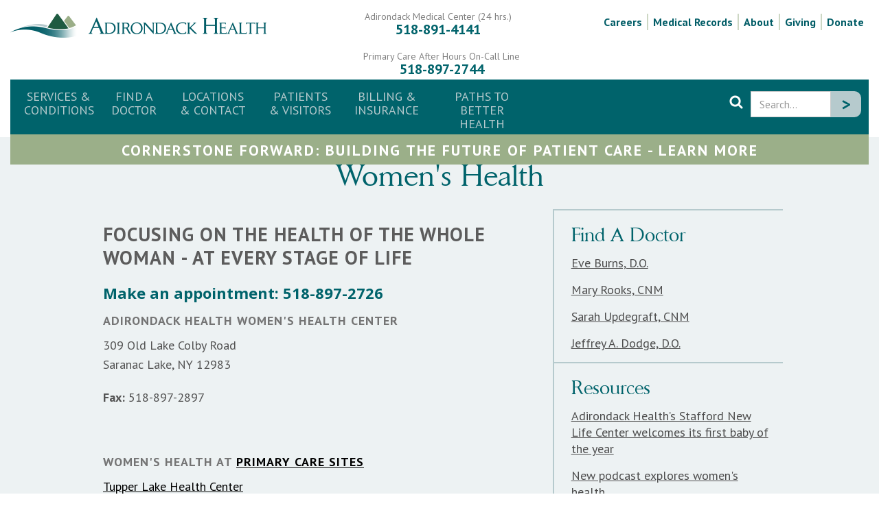

--- FILE ---
content_type: text/html
request_url: https://www.adirondackhealth.org/services-conditions/gynecology
body_size: 4404
content:
<!DOCTYPE html><!-- Last Published: Fri Jan 16 2026 15:49:51 GMT+0000 (Coordinated Universal Time) --><html data-wf-domain="www.adirondackhealth.org" data-wf-page="5e2ae9f8cd88a74dd886f2e7" data-wf-site="5e2ae9f8cd88a742af86f25f" data-wf-collection="5e2ae9f8cd88a70cc886f2fc" data-wf-item-slug="gynecology"><head><meta charset="utf-8"/><title>Gynecology</title><meta content="" name="description"/><meta content="Gynecology" property="og:title"/><meta content="" property="og:description"/><meta content="Gynecology" property="twitter:title"/><meta content="" property="twitter:description"/><meta property="og:type" content="website"/><meta content="summary_large_image" name="twitter:card"/><meta content="width=device-width, initial-scale=1" name="viewport"/><link href="https://cdn.prod.website-files.com/5e2ae9f8cd88a742af86f25f/css/adirondackhealth.webflow.shared.741e6671c.css" rel="stylesheet" type="text/css" integrity="sha384-dB5mccg48k6/uQOhuiyfnf1dPkEqi+Zf/HNeKPOydbf/CU/Eqp8fF7YdM8/Q24q1" crossorigin="anonymous"/><link href="https://fonts.googleapis.com" rel="preconnect"/><link href="https://fonts.gstatic.com" rel="preconnect" crossorigin="anonymous"/><script src="https://ajax.googleapis.com/ajax/libs/webfont/1.6.26/webfont.js" type="text/javascript"></script><script type="text/javascript">WebFont.load({  google: {    families: ["PT Sans:400,400italic,700,700italic","Open Sans:300,300italic,400,400italic,600,600italic,700,700italic,800,800italic"]  }});</script><script type="text/javascript">!function(o,c){var n=c.documentElement,t=" w-mod-";n.className+=t+"js",("ontouchstart"in o||o.DocumentTouch&&c instanceof DocumentTouch)&&(n.className+=t+"touch")}(window,document);</script><link href="https://cdn.prod.website-files.com/5e2ae9f8cd88a742af86f25f/5e2ae9f8cd88a7445286f29a_icon32.png" rel="shortcut icon" type="image/x-icon"/><link href="https://cdn.prod.website-files.com/5e2ae9f8cd88a742af86f25f/5e2ae9f8cd88a7d60886f29c_256.jpg" rel="apple-touch-icon"/><meta http-equiv='refresh' content='0; URL=https://www.adirondackhealth.org/services-conditions/womens-health'></head><body class="body-main"><div class="space-for-nav"><div class="nav-section"><div class="w-embed w-iframe"><!-- Google Tag Manager (noscript) -->
<noscript><iframe src="https://www.googletagmanager.com/ns.html?id=GTM-KQ7RCCJ"
height="0" width="0" style="display:none;visibility:hidden"></iframe></noscript>
<!-- End Google Tag Manager (noscript) --></div><div data-collapse="medium" data-animation="default" data-duration="400" id="top" data-easing="ease" data-easing2="ease" role="banner" class="top-nav-bar w-nav"><a href="/" class="brand w-nav-brand"><img src="https://cdn.prod.website-files.com/5e2ae9f8cd88a742af86f25f/5e2ae9f8cd88a7a5fc86f2f0_adirondack-health-head-logo.png" alt="Adirondack Health Logo" class="logo-head-image"/></a><nav role="navigation" class="w-nav-menu"><a href="/careers" class="nav-link w-nav-link">Careers</a><a href="/medical-records" class="nav-link nav-link-2 nav-link-3 nav-link-4 nav-link-5 nav-link-6 nav-link-7 nav-link-8 nav-link-9 nav-link-10 nav-link-11 w-nav-link">Medical Records</a><a href="/about/about-us" class="nav-link w-nav-link">About</a><a href="https://www.adirondackhealthfoundation.org/" class="nav-link w-nav-link">Giving</a><a href="https://form-renderer-app.donorperfect.io/give/adirondack-health-foundation/annual-fund" target="_blank" class="nav-link last w-nav-link">Donate</a></nav><div class="head-phone-div"><a href="tel:+15188914141" class="phone-link w-inline-block"><div class="phone-block main w-clearfix"><img src="https://cdn.prod.website-files.com/5e2ae9f8cd88a742af86f25f/5e2ae9f8cd88a7168d86f2f1_phone-icon.png" width="32" alt="Phone icon" class="image-3 top"/><div class="phone-head-text w-hidden-medium w-hidden-small w-hidden-tiny"><span class="text-span-2">Adirondack Medical Center (24 hrs.)</span><br/>518-891-4141</div></div></a><a href="tel:+15188972744" class="phone-link w-inline-block"><div class="phone-block w-clearfix"><img src="https://cdn.prod.website-files.com/5e2ae9f8cd88a742af86f25f/5e2ae9f8cd88a76ce786f2ee_moon-icon.png" width="32" alt="After hours phone icon" class="image-3 top"/><div class="phone-head-text w-hidden-medium w-hidden-small w-hidden-tiny"><span class="text-span-2">Primary Care After Hours On-Call Line</span><br/>518-897-2744</div></div></a></div><div class="menu-button-2 w-nav-button"><div class="icon w-icon-nav-menu"></div></div></div><div data-collapse="medium" data-animation="default" data-duration="400" data-easing="ease" data-easing2="ease" role="banner" class="second-nav-bar w-nav"><nav role="navigation" class="nav-menu w-clearfix w-nav-menu"><a href="/services-conditions" class="secondary-link w-nav-link">Services &amp; Conditions</a><a href="/docs/find-a-doctor" class="secondary-link short w-nav-link">Find a Doctor</a><div data-delay="0" data-hover="false" class="dropdown w-dropdown"><div class="dropdown-style w-dropdown-toggle"><div class="dropdown-text">Locations <br/>&amp; Contact</div></div><nav class="w-dropdown-list"><a href="/about/emergency-care" class="dropdown-link w-dropdown-link">Emergency Care</a><a href="/adirondack-medical-center-saranac-lake" class="dropdown-link w-dropdown-link">Adirondack Medical Center - Saranac Lake</a><a href="/location/lake-placid-health-and-medical-fitness-center" class="dropdown-link w-dropdown-link">Lake Placid Health and Medical Fitness Center</a><a href="/location/health-centers" class="dropdown-link w-dropdown-link">Health Centers</a><a href="#" class="dropdown-link w-dropdown-link">Dental Care</a></nav></div><div data-delay="0" data-hover="false" class="dropdown w-dropdown"><div class="dropdown-style w-dropdown-toggle"><div class="dropdown-text">Patients <br/>&amp; Visitors</div></div><nav class="w-dropdown-list"><a href="/patients-and-visitors/patients-information" class="dropdown-link w-dropdown-link">Patient Information</a><a href="/patients-and-visitors/visitor-information" class="dropdown-link w-dropdown-link">Visitor Information</a><a href="/medical-records" class="dropdown-link w-dropdown-link">Medical Records</a><a href="/patients-and-visitors/support-and-education" class="dropdown-link w-dropdown-link">Support &amp; Education</a><a href="/patients-and-visitors/patient-and-family-advisory-council" class="dropdown-link w-dropdown-link">Patient and Family Advisory Council</a><a href="https://www.adirondackhealth.org/pages/advance-directives" class="dropdown-link w-dropdown-link">Advance Directives</a><a href="https://www.adirondackhealth.org/privacy-statement#Corporate-Compliance" class="dropdown-link w-dropdown-link">Corporate Compliance</a></nav></div><div data-delay="0" data-hover="false" class="dropdown w-dropdown"><div class="dropdown-style w-dropdown-toggle"><div class="dropdown-text">Billing &amp;<br/>Insurance</div></div><nav class="w-dropdown-list"><a href="/billing-and-insurance" class="dropdown-link w-dropdown-link">About</a><a href="/pay-your-bill" class="dropdown-link w-dropdown-link">Pay My Bill</a><a href="/billing/health-plan-participation" class="dropdown-link w-dropdown-link">Health Plan Participation</a><a href="/billing/insurance-enrollment" class="dropdown-link w-dropdown-link">Insurance Enrollment</a><a href="/billing/financial-assistance-summary" class="dropdown-link w-dropdown-link">Financial Assistance Summary</a><a href="/financial-assistance-policies" class="dropdown-link w-dropdown-link">Financial Assistance Policies</a><a href="/price-transparency" class="dropdown-link w-dropdown-link">PRice Transparency</a><a href="/billing/no-surprises-act" class="dropdown-link w-dropdown-link">No Surprises Act &amp; NYS OON Surprise Medical Bill Law</a><a href="/billing/frequently-asked-questions" class="dropdown-link w-dropdown-link">Frequently Asked Questions</a></nav></div><a href="/path-to-better-health" class="secondary-link ext w-nav-link">Paths to Better Health</a><form action="/search" class="search w-clearfix w-form"><img src="https://cdn.prod.website-files.com/5e2ae9f8cd88a742af86f25f/5e2ae9f8cd88a7b6ca86f2ed_search-icon.png" width="32" alt="" class="image-4"/><input class="search-input w-input" maxlength="256" name="query" placeholder="Search..." type="search" id="search" required=""/><input type="submit" class="search-button w-button" value="&gt;"/></form></nav><div class="menu-button w-nav-button"><div class="text-block-7">MENU</div></div></div><a href="https://www.adirondackhealthfoundation.org/building-tomorrows-care-today-cornerstone-forward-moves-ahead" class="announcement-block w-inline-block"><div class="text-block-21"><span class="bolde"><strong>Cornerstone Forward: Building the Future of Patient Care - Learn More</strong></span></div></a></div></div><div class="content-section spaced"><div class="_1200-block"><h1 class="blog-h1">Gynecology</h1><div class="w-row"><div class="line-right w-col w-col-8"><div class="w-dyn-bind-empty w-richtext"></div><a href="https://www.adirondackhealth.org/pages/bariatricsupport" class="inline-btn w-condition-invisible w-button">Virtual Bariatric Support Group</a><a href="mailto:askrehab@adirondackhealth.org" class="inline-btn w-condition-invisible w-button">Email Us</a></div><div class="button-column sidebar w-col w-col-4"><h5 class="list-subhead first w-condition-invisible">Find A Doctor</h5><div class="w-dyn-list"><div role="list" class="w-clearfix w-dyn-items"><div role="listitem" class="collection-item w-dyn-item"><a href="/doctors/jeffrey-a-dodge-d-o" class="sidebar-text-link rich">Jeffrey A. Dodge, D.O.</a></div></div></div><h5 class="list-subhead first">Resources<br/></h5><div class="w-dyn-list"><div class="empty-state-2 spaced-in w-dyn-empty"><a href="/path-to-better-health" class="link-5"></a></div></div></div></div></div></div><div class="footer-section"><div class="_1200-block"><div class="columns-3 w-row"><div class="column-4 w-col w-col-5 w-col-medium-5"><a href="tel:+15188914141" class="phone-link in-footer w-inline-block"><div class="phone-block foot w-clearfix"><img src="https://cdn.prod.website-files.com/5e2ae9f8cd88a742af86f25f/5e2ae9f8cd88a7168d86f2f1_phone-icon.png" width="32" alt="Phone icon" class="image-3"/><div class="phone-head-text footer"><span class="text-span-2 foot-vs">Adirondack Medical Center (24 hrs.)</span><br/>518-891-4141</div></div></a><a href="tel:+15188972744" class="phone-link in-footer w-inline-block"><div class="phone-block foot w-clearfix"><img src="https://cdn.prod.website-files.com/5e2ae9f8cd88a742af86f25f/5e2ae9f8cd88a76ce786f2ee_moon-icon.png" width="32" alt="after hours call icon" class="image-3"/><div class="phone-head-text footer"><span class="text-span-2 foot-vs">Primary Care After Hours On-Call Line<br/>‍</span>518-897-2744</div></div></a><a href="/location/locations-contact" class="phone-link in-footer w-inline-block"><div class="phone-block foot w-clearfix"><img src="https://cdn.prod.website-files.com/5e2ae9f8cd88a742af86f25f/5e2ae9f8cd88a7201486f2eb_right-arrow-icon.png" width="32" alt="right arrow icon" class="image-3"/><div class="phone-head-text single-line grey">Contact Information</div></div></a><a href="https://form-renderer-app.donorperfect.io/give/adirondack-health-foundation/annual-fund" class="phone-link in-footer w-inline-block"><div class="phone-block foot w-clearfix"><img src="https://cdn.prod.website-files.com/5e2ae9f8cd88a742af86f25f/67225395bff5d1b659d05e4e_donateIcon.png" width="32" alt="right arrow icon" class="image-3"/><div class="phone-head-text single-line grey">Donate</div></div></a><a href="https://www.facebook.com/AdirondackHealth" class="phone-link in-footer w-inline-block"><div class="phone-block foot w-clearfix"><img src="https://cdn.prod.website-files.com/5e2ae9f8cd88a742af86f25f/5e2ae9f8cd88a747a986f2ef_facebook-icon.png" width="32" alt="right arrow icon" class="image-3"/><div class="phone-head-text single-line grey">Facebook</div></div></a></div><div class="column-6 w-col w-col-3 w-col-medium-3"><a href="/privacy-statement" class="phone-link in-footer w-inline-block"><div class="phone-block foot w-clearfix"><img src="https://cdn.prod.website-files.com/5e2ae9f8cd88a742af86f25f/5e2ae9f8cd88a7201486f2eb_right-arrow-icon.png" width="32" alt="right arrow icon" class="image-3"/><div class="phone-head-text single-line grey">Your Rights</div></div></a><a href="/price-transparency" class="phone-link in-footer w-inline-block"><div class="phone-block foot w-clearfix"><img src="https://cdn.prod.website-files.com/5e2ae9f8cd88a742af86f25f/5e2ae9f8cd88a7201486f2eb_right-arrow-icon.png" width="32" alt="right arrow icon" class="image-3"/><div class="phone-head-text-copy single-line grey">Hospital Price Transparency</div></div></a><a href="/billing/no-surprises-act" class="phone-link in-footer w-inline-block"><div class="phone-block foot w-clearfix"><img src="https://cdn.prod.website-files.com/5e2ae9f8cd88a742af86f25f/5e2ae9f8cd88a7201486f2eb_right-arrow-icon.png" width="32" alt="right arrow icon" class="image-3"/><div class="phone-head-text single-line grey">No Surprise Billing</div></div></a><a href="/billing/no-surprises-act" class="phone-link in-footer w-inline-block"><div class="phone-block foot w-clearfix"><img src="https://cdn.prod.website-files.com/5e2ae9f8cd88a742af86f25f/5e2ae9f8cd88a7201486f2eb_right-arrow-icon.png" width="32" alt="right arrow icon" class="image-3"/><div class="phone-head-text single-line grey">Good Faith Estimate</div></div></a><a href="/staff/staff" class="phone-link in-footer w-inline-block"><div class="phone-block foot w-clearfix"><img src="https://cdn.prod.website-files.com/5e2ae9f8cd88a742af86f25f/5e2ae9f8cd88a7201486f2eb_right-arrow-icon.png" width="32" alt="right arrow icon" class="image-3"/><div class="phone-head-text single-line grey">Staff Login</div></div></a><a href="https://www.facebook.com/AdirondackHealth" target="_blank" class="phone-link in-footer w-inline-block"></a></div><div class="column-3 w-col w-col-4 w-col-medium-4"><a href="/" class="w-inline-block"><img src="https://cdn.prod.website-files.com/5e2ae9f8cd88a742af86f25f/5e2ae9f8cd88a7d47186f2ec_adirondack-health-centered-logo.png" alt="Adirondack Health Logo"/></a><img src="https://cdn.prod.website-files.com/5e2ae9f8cd88a742af86f25f/5e2ae9f8cd88a724ab86f41d_C2X_medallion80.png" width="80" alt="Commitment to Excellence" class="cx"/><img src="https://cdn.prod.website-files.com/5e2ae9f8cd88a742af86f25f/632ddf3dd7c99c1bac916d87_Pathway_Designated160.png" loading="lazy" width="79" alt=""/></div></div></div></div><div class="languages-footer"><div class="_1200-block"><div class="w-row"><div class="column-5 w-col w-col-4 w-col-stack"><div class="footer-headline">Language Assistance Available</div></div><div class="languages-columns w-col w-col-8 w-col-stack"><div class="w-row"><div class="w-col w-col-3"><a href="/patients-and-visitors/language-assistance" class="link">Español</a><a href="/patients-and-visitors/language-assistance" class="link">繁體中文</a><a href="/patients-and-visitors/language-assistance" class="link">Русский</a><a href="/patients-and-visitors/language-assistance" class="link">Kreyòl Ayisyen</a></div><div class="w-col w-col-3"><a href="/patients-and-visitors/language-assistance" class="link">한국어</a><a href="/patients-and-visitors/language-assistance" class="link">Italiano</a><a href="/patients-and-visitors/language-assistance" class="link">Yiddish</a><a href="/patients-and-visitors/language-assistance" class="link">Bengali</a></div><div class="w-col w-col-3"><a href="/patients-and-visitors/language-assistance" class="link">Polski</a><a href="/patients-and-visitors/language-assistance" class="link">لعربية</a><a href="/patients-and-visitors/language-assistance" class="link">Français</a><a href="/patients-and-visitors/language-assistance" class="link">Urdu</a></div><div class="w-col w-col-3"><a href="/patients-and-visitors/language-assistance" class="link">Tagalog</a><a href="/patients-and-visitors/language-assistance" class="link">Greek</a><a href="/patients-and-visitors/language-assistance" class="link">Albanian</a></div></div></div></div></div></div><script src="https://d3e54v103j8qbb.cloudfront.net/js/jquery-3.5.1.min.dc5e7f18c8.js?site=5e2ae9f8cd88a742af86f25f" type="text/javascript" integrity="sha256-9/aliU8dGd2tb6OSsuzixeV4y/faTqgFtohetphbbj0=" crossorigin="anonymous"></script><script src="https://cdn.prod.website-files.com/5e2ae9f8cd88a742af86f25f/js/webflow.schunk.0f705d2797780959.js" type="text/javascript" integrity="sha384-3KvWShXag1f8vu6hjGRrknE+Rs7VYs4PKdpchLUxPqm/sIodqELmn0jU7W2qdYcb" crossorigin="anonymous"></script><script src="https://cdn.prod.website-files.com/5e2ae9f8cd88a742af86f25f/js/webflow.c9f80112.8f14fdb118ccbbf5.js" type="text/javascript" integrity="sha384-WlIJLyenOi6xnQwHim5ODi/TZfOy3WL21LP6qlYJhmSi/lzWVVvGH+0HTc8Bd+b2" crossorigin="anonymous"></script></body></html>

--- FILE ---
content_type: text/html
request_url: https://www.adirondackhealth.org/services-conditions/womens-health
body_size: 5564
content:
<!DOCTYPE html><!-- Last Published: Fri Jan 16 2026 15:49:51 GMT+0000 (Coordinated Universal Time) --><html data-wf-domain="www.adirondackhealth.org" data-wf-page="5e2ae9f8cd88a74dd886f2e7" data-wf-site="5e2ae9f8cd88a742af86f25f" data-wf-collection="5e2ae9f8cd88a70cc886f2fc" data-wf-item-slug="womens-health"><head><meta charset="utf-8"/><title>Women&#x27;s Health</title><meta content="Our Women&#x27;s Health Center is dedicated to the needs of women, from pregnancy and the birth journey to screenings throughout each stage of life." name="description"/><meta content="Women&#x27;s Health" property="og:title"/><meta content="Our Women&#x27;s Health Center is dedicated to the needs of women, from pregnancy and the birth journey to screenings throughout each stage of life." property="og:description"/><meta content="Women&#x27;s Health" property="twitter:title"/><meta content="Our Women&#x27;s Health Center is dedicated to the needs of women, from pregnancy and the birth journey to screenings throughout each stage of life." property="twitter:description"/><meta property="og:type" content="website"/><meta content="summary_large_image" name="twitter:card"/><meta content="width=device-width, initial-scale=1" name="viewport"/><link href="https://cdn.prod.website-files.com/5e2ae9f8cd88a742af86f25f/css/adirondackhealth.webflow.shared.741e6671c.css" rel="stylesheet" type="text/css" integrity="sha384-dB5mccg48k6/uQOhuiyfnf1dPkEqi+Zf/HNeKPOydbf/CU/Eqp8fF7YdM8/Q24q1" crossorigin="anonymous"/><link href="https://fonts.googleapis.com" rel="preconnect"/><link href="https://fonts.gstatic.com" rel="preconnect" crossorigin="anonymous"/><script src="https://ajax.googleapis.com/ajax/libs/webfont/1.6.26/webfont.js" type="text/javascript"></script><script type="text/javascript">WebFont.load({  google: {    families: ["PT Sans:400,400italic,700,700italic","Open Sans:300,300italic,400,400italic,600,600italic,700,700italic,800,800italic"]  }});</script><script type="text/javascript">!function(o,c){var n=c.documentElement,t=" w-mod-";n.className+=t+"js",("ontouchstart"in o||o.DocumentTouch&&c instanceof DocumentTouch)&&(n.className+=t+"touch")}(window,document);</script><link href="https://cdn.prod.website-files.com/5e2ae9f8cd88a742af86f25f/5e2ae9f8cd88a7445286f29a_icon32.png" rel="shortcut icon" type="image/x-icon"/><link href="https://cdn.prod.website-files.com/5e2ae9f8cd88a742af86f25f/5e2ae9f8cd88a7d60886f29c_256.jpg" rel="apple-touch-icon"/><meta http-equiv='refresh' content=''></head><body class="body-main"><div class="space-for-nav"><div class="nav-section"><div class="w-embed w-iframe"><!-- Google Tag Manager (noscript) -->
<noscript><iframe src="https://www.googletagmanager.com/ns.html?id=GTM-KQ7RCCJ"
height="0" width="0" style="display:none;visibility:hidden"></iframe></noscript>
<!-- End Google Tag Manager (noscript) --></div><div data-collapse="medium" data-animation="default" data-duration="400" id="top" data-easing="ease" data-easing2="ease" role="banner" class="top-nav-bar w-nav"><a href="/" class="brand w-nav-brand"><img src="https://cdn.prod.website-files.com/5e2ae9f8cd88a742af86f25f/5e2ae9f8cd88a7a5fc86f2f0_adirondack-health-head-logo.png" alt="Adirondack Health Logo" class="logo-head-image"/></a><nav role="navigation" class="w-nav-menu"><a href="/careers" class="nav-link w-nav-link">Careers</a><a href="/medical-records" class="nav-link nav-link-2 nav-link-3 nav-link-4 nav-link-5 nav-link-6 nav-link-7 nav-link-8 nav-link-9 nav-link-10 nav-link-11 w-nav-link">Medical Records</a><a href="/about/about-us" class="nav-link w-nav-link">About</a><a href="https://www.adirondackhealthfoundation.org/" class="nav-link w-nav-link">Giving</a><a href="https://form-renderer-app.donorperfect.io/give/adirondack-health-foundation/annual-fund" target="_blank" class="nav-link last w-nav-link">Donate</a></nav><div class="head-phone-div"><a href="tel:+15188914141" class="phone-link w-inline-block"><div class="phone-block main w-clearfix"><img src="https://cdn.prod.website-files.com/5e2ae9f8cd88a742af86f25f/5e2ae9f8cd88a7168d86f2f1_phone-icon.png" width="32" alt="Phone icon" class="image-3 top"/><div class="phone-head-text w-hidden-medium w-hidden-small w-hidden-tiny"><span class="text-span-2">Adirondack Medical Center (24 hrs.)</span><br/>518-891-4141</div></div></a><a href="tel:+15188972744" class="phone-link w-inline-block"><div class="phone-block w-clearfix"><img src="https://cdn.prod.website-files.com/5e2ae9f8cd88a742af86f25f/5e2ae9f8cd88a76ce786f2ee_moon-icon.png" width="32" alt="After hours phone icon" class="image-3 top"/><div class="phone-head-text w-hidden-medium w-hidden-small w-hidden-tiny"><span class="text-span-2">Primary Care After Hours On-Call Line</span><br/>518-897-2744</div></div></a></div><div class="menu-button-2 w-nav-button"><div class="icon w-icon-nav-menu"></div></div></div><div data-collapse="medium" data-animation="default" data-duration="400" data-easing="ease" data-easing2="ease" role="banner" class="second-nav-bar w-nav"><nav role="navigation" class="nav-menu w-clearfix w-nav-menu"><a href="/services-conditions" class="secondary-link w-nav-link">Services &amp; Conditions</a><a href="/docs/find-a-doctor" class="secondary-link short w-nav-link">Find a Doctor</a><div data-delay="0" data-hover="false" class="dropdown w-dropdown"><div class="dropdown-style w-dropdown-toggle"><div class="dropdown-text">Locations <br/>&amp; Contact</div></div><nav class="w-dropdown-list"><a href="/about/emergency-care" class="dropdown-link w-dropdown-link">Emergency Care</a><a href="/adirondack-medical-center-saranac-lake" class="dropdown-link w-dropdown-link">Adirondack Medical Center - Saranac Lake</a><a href="/location/lake-placid-health-and-medical-fitness-center" class="dropdown-link w-dropdown-link">Lake Placid Health and Medical Fitness Center</a><a href="/location/health-centers" class="dropdown-link w-dropdown-link">Health Centers</a><a href="#" class="dropdown-link w-dropdown-link">Dental Care</a></nav></div><div data-delay="0" data-hover="false" class="dropdown w-dropdown"><div class="dropdown-style w-dropdown-toggle"><div class="dropdown-text">Patients <br/>&amp; Visitors</div></div><nav class="w-dropdown-list"><a href="/patients-and-visitors/patients-information" class="dropdown-link w-dropdown-link">Patient Information</a><a href="/patients-and-visitors/visitor-information" class="dropdown-link w-dropdown-link">Visitor Information</a><a href="/medical-records" class="dropdown-link w-dropdown-link">Medical Records</a><a href="/patients-and-visitors/support-and-education" class="dropdown-link w-dropdown-link">Support &amp; Education</a><a href="/patients-and-visitors/patient-and-family-advisory-council" class="dropdown-link w-dropdown-link">Patient and Family Advisory Council</a><a href="https://www.adirondackhealth.org/pages/advance-directives" class="dropdown-link w-dropdown-link">Advance Directives</a><a href="https://www.adirondackhealth.org/privacy-statement#Corporate-Compliance" class="dropdown-link w-dropdown-link">Corporate Compliance</a></nav></div><div data-delay="0" data-hover="false" class="dropdown w-dropdown"><div class="dropdown-style w-dropdown-toggle"><div class="dropdown-text">Billing &amp;<br/>Insurance</div></div><nav class="w-dropdown-list"><a href="/billing-and-insurance" class="dropdown-link w-dropdown-link">About</a><a href="/pay-your-bill" class="dropdown-link w-dropdown-link">Pay My Bill</a><a href="/billing/health-plan-participation" class="dropdown-link w-dropdown-link">Health Plan Participation</a><a href="/billing/insurance-enrollment" class="dropdown-link w-dropdown-link">Insurance Enrollment</a><a href="/billing/financial-assistance-summary" class="dropdown-link w-dropdown-link">Financial Assistance Summary</a><a href="/financial-assistance-policies" class="dropdown-link w-dropdown-link">Financial Assistance Policies</a><a href="/price-transparency" class="dropdown-link w-dropdown-link">PRice Transparency</a><a href="/billing/no-surprises-act" class="dropdown-link w-dropdown-link">No Surprises Act &amp; NYS OON Surprise Medical Bill Law</a><a href="/billing/frequently-asked-questions" class="dropdown-link w-dropdown-link">Frequently Asked Questions</a></nav></div><a href="/path-to-better-health" class="secondary-link ext w-nav-link">Paths to Better Health</a><form action="/search" class="search w-clearfix w-form"><img src="https://cdn.prod.website-files.com/5e2ae9f8cd88a742af86f25f/5e2ae9f8cd88a7b6ca86f2ed_search-icon.png" width="32" alt="" class="image-4"/><input class="search-input w-input" maxlength="256" name="query" placeholder="Search..." type="search" id="search" required=""/><input type="submit" class="search-button w-button" value="&gt;"/></form></nav><div class="menu-button w-nav-button"><div class="text-block-7">MENU</div></div></div><a href="https://www.adirondackhealthfoundation.org/building-tomorrows-care-today-cornerstone-forward-moves-ahead" class="announcement-block w-inline-block"><div class="text-block-21"><span class="bolde"><strong>Cornerstone Forward: Building the Future of Patient Care - Learn More</strong></span></div></a></div></div><div class="content-section spaced"><div class="_1200-block"><h1 class="blog-h1">Women&#x27;s Health</h1><div class="w-row"><div class="line-right w-col w-col-8"><div class="w-richtext"><h2>Focusing on the health of the whole woman - at every stage of life</h2><h3>Make an appointment: 518-897-2726</h3><h4>Adirondack Health Women&#x27;s Health Center</h4><p>309 Old Lake Colby Road<br/>Saranac Lake, NY 12983</p><p><strong>Fax: </strong>518-897-2897</p><p>‍</p><h4>Women&#x27;s health at <a href="/location/health-centers" target="_blank">primary care sites</a></h4><p><a href="https://www.adirondackhealth.org/health-centers#tupper-lake" target="_blank">Tupper Lake Health Center</a></p><p>8 a.m. to 4 p.m. every Tuesday</p><p><a href="https://www.adirondackhealth.org/health-centers#st-regis" target="_blank">St. Regis Falls Health Center</a></p><p>By appointment - call for more information.</p><p>‍</p><p>Throughout every stage of a woman’s life there are recommended tests and screening that should be completed to maintain good overall health and wellness. Our Women&#x27;s Health Center is dedicated to focusing on the needs of women, from pregnancy and the birth journey to screenings that will help keep you healthy throughout each stage of your life.</p><p>Visit our new location, where you have the privacy you deserve and a welcoming atmosphere for all women.</p><h3>A unified team <br/></h3><p>Our Women&#x27;s Health Center has built a strong team of healthcare providers who will put your needs first. Leading the center are OB-GYNs Dr. Eve Burns and Dr. James Pate, and they are joined by our midwives, Mary Rooks and Sarah Updegraft. As a midwife-driven clinic, you can expect to have a natural and healthy childbirth experience with caregivers that you know and trust.<br/> <br/>The Women&#x27;s Health Center is dedicated to focusing on the needs of women, starting with teens and continuing to pregnancy and the birth journey, then on to screenings that will help keep you healthy throughout each stage of your life.<a href="/services-conditions/childbirth-maternity">‍</a></p><p><a href="/services-conditions/childbirth-maternity">Click here to learn more about pregnancy and birth at Adirondack Medical Center. </a></p></div><a href="https://www.adirondackhealth.org/pages/bariatricsupport" class="inline-btn w-condition-invisible w-button">Virtual Bariatric Support Group</a><a href="mailto:askrehab@adirondackhealth.org" class="inline-btn w-condition-invisible w-button">Email Us</a></div><div class="button-column sidebar w-col w-col-4"><h5 class="list-subhead first">Find A Doctor</h5><div class="w-dyn-list"><div role="list" class="w-clearfix w-dyn-items"><div role="listitem" class="collection-item w-dyn-item"><a href="/doctors/eve-burns" class="sidebar-text-link rich">Eve Burns, D.O.</a></div><div role="listitem" class="collection-item w-dyn-item"><a href="/doctors/mary-rooks-cnm" class="sidebar-text-link rich">Mary Rooks, CNM</a></div><div role="listitem" class="collection-item w-dyn-item"><a href="/doctors/sarah-updegraft-cnm" class="sidebar-text-link rich">Sarah Updegraft, CNM</a></div><div role="listitem" class="collection-item w-dyn-item"><a href="/doctors/jeffrey-a-dodge-d-o" class="sidebar-text-link rich">Jeffrey A. Dodge, D.O.</a></div></div></div><h5 class="list-subhead first">Resources<br/></h5><div class="w-dyn-list"><div role="list" class="w-dyn-items"><div role="listitem" class="collection-item w-dyn-item"><a href="/post/adirondack-healths-stafford-new-life-center-welcomes-its-first-baby-of-the-year" class="sidebar-text-link rich">Adirondack Health’s Stafford New Life Center welcomes its first baby of the year</a></div><div role="listitem" class="collection-item w-dyn-item"><a href="/post/new-podcast-explores-womens-health" class="sidebar-text-link rich">New podcast explores women&#x27;s health</a></div><div role="listitem" class="collection-item w-dyn-item"><a href="/post/adirondack-health-now-offers-breast-mri-services" class="sidebar-text-link rich">Adirondack Health now offers breast MRI services</a></div><div role="listitem" class="collection-item w-dyn-item"><a href="/post/lets-work-together-to-prevent-cervical-cancer" class="sidebar-text-link rich">Let&#x27;s work together to prevent cervical cancer</a></div></div></div></div></div></div></div><div class="footer-section"><div class="_1200-block"><div class="columns-3 w-row"><div class="column-4 w-col w-col-5 w-col-medium-5"><a href="tel:+15188914141" class="phone-link in-footer w-inline-block"><div class="phone-block foot w-clearfix"><img src="https://cdn.prod.website-files.com/5e2ae9f8cd88a742af86f25f/5e2ae9f8cd88a7168d86f2f1_phone-icon.png" width="32" alt="Phone icon" class="image-3"/><div class="phone-head-text footer"><span class="text-span-2 foot-vs">Adirondack Medical Center (24 hrs.)</span><br/>518-891-4141</div></div></a><a href="tel:+15188972744" class="phone-link in-footer w-inline-block"><div class="phone-block foot w-clearfix"><img src="https://cdn.prod.website-files.com/5e2ae9f8cd88a742af86f25f/5e2ae9f8cd88a76ce786f2ee_moon-icon.png" width="32" alt="after hours call icon" class="image-3"/><div class="phone-head-text footer"><span class="text-span-2 foot-vs">Primary Care After Hours On-Call Line<br/>‍</span>518-897-2744</div></div></a><a href="/location/locations-contact" class="phone-link in-footer w-inline-block"><div class="phone-block foot w-clearfix"><img src="https://cdn.prod.website-files.com/5e2ae9f8cd88a742af86f25f/5e2ae9f8cd88a7201486f2eb_right-arrow-icon.png" width="32" alt="right arrow icon" class="image-3"/><div class="phone-head-text single-line grey">Contact Information</div></div></a><a href="https://form-renderer-app.donorperfect.io/give/adirondack-health-foundation/annual-fund" class="phone-link in-footer w-inline-block"><div class="phone-block foot w-clearfix"><img src="https://cdn.prod.website-files.com/5e2ae9f8cd88a742af86f25f/67225395bff5d1b659d05e4e_donateIcon.png" width="32" alt="right arrow icon" class="image-3"/><div class="phone-head-text single-line grey">Donate</div></div></a><a href="https://www.facebook.com/AdirondackHealth" class="phone-link in-footer w-inline-block"><div class="phone-block foot w-clearfix"><img src="https://cdn.prod.website-files.com/5e2ae9f8cd88a742af86f25f/5e2ae9f8cd88a747a986f2ef_facebook-icon.png" width="32" alt="right arrow icon" class="image-3"/><div class="phone-head-text single-line grey">Facebook</div></div></a></div><div class="column-6 w-col w-col-3 w-col-medium-3"><a href="/privacy-statement" class="phone-link in-footer w-inline-block"><div class="phone-block foot w-clearfix"><img src="https://cdn.prod.website-files.com/5e2ae9f8cd88a742af86f25f/5e2ae9f8cd88a7201486f2eb_right-arrow-icon.png" width="32" alt="right arrow icon" class="image-3"/><div class="phone-head-text single-line grey">Your Rights</div></div></a><a href="/price-transparency" class="phone-link in-footer w-inline-block"><div class="phone-block foot w-clearfix"><img src="https://cdn.prod.website-files.com/5e2ae9f8cd88a742af86f25f/5e2ae9f8cd88a7201486f2eb_right-arrow-icon.png" width="32" alt="right arrow icon" class="image-3"/><div class="phone-head-text-copy single-line grey">Hospital Price Transparency</div></div></a><a href="/billing/no-surprises-act" class="phone-link in-footer w-inline-block"><div class="phone-block foot w-clearfix"><img src="https://cdn.prod.website-files.com/5e2ae9f8cd88a742af86f25f/5e2ae9f8cd88a7201486f2eb_right-arrow-icon.png" width="32" alt="right arrow icon" class="image-3"/><div class="phone-head-text single-line grey">No Surprise Billing</div></div></a><a href="/billing/no-surprises-act" class="phone-link in-footer w-inline-block"><div class="phone-block foot w-clearfix"><img src="https://cdn.prod.website-files.com/5e2ae9f8cd88a742af86f25f/5e2ae9f8cd88a7201486f2eb_right-arrow-icon.png" width="32" alt="right arrow icon" class="image-3"/><div class="phone-head-text single-line grey">Good Faith Estimate</div></div></a><a href="/staff/staff" class="phone-link in-footer w-inline-block"><div class="phone-block foot w-clearfix"><img src="https://cdn.prod.website-files.com/5e2ae9f8cd88a742af86f25f/5e2ae9f8cd88a7201486f2eb_right-arrow-icon.png" width="32" alt="right arrow icon" class="image-3"/><div class="phone-head-text single-line grey">Staff Login</div></div></a><a href="https://www.facebook.com/AdirondackHealth" target="_blank" class="phone-link in-footer w-inline-block"></a></div><div class="column-3 w-col w-col-4 w-col-medium-4"><a href="/" class="w-inline-block"><img src="https://cdn.prod.website-files.com/5e2ae9f8cd88a742af86f25f/5e2ae9f8cd88a7d47186f2ec_adirondack-health-centered-logo.png" alt="Adirondack Health Logo"/></a><img src="https://cdn.prod.website-files.com/5e2ae9f8cd88a742af86f25f/5e2ae9f8cd88a724ab86f41d_C2X_medallion80.png" width="80" alt="Commitment to Excellence" class="cx"/><img src="https://cdn.prod.website-files.com/5e2ae9f8cd88a742af86f25f/632ddf3dd7c99c1bac916d87_Pathway_Designated160.png" loading="lazy" width="79" alt=""/></div></div></div></div><div class="languages-footer"><div class="_1200-block"><div class="w-row"><div class="column-5 w-col w-col-4 w-col-stack"><div class="footer-headline">Language Assistance Available</div></div><div class="languages-columns w-col w-col-8 w-col-stack"><div class="w-row"><div class="w-col w-col-3"><a href="/patients-and-visitors/language-assistance" class="link">Español</a><a href="/patients-and-visitors/language-assistance" class="link">繁體中文</a><a href="/patients-and-visitors/language-assistance" class="link">Русский</a><a href="/patients-and-visitors/language-assistance" class="link">Kreyòl Ayisyen</a></div><div class="w-col w-col-3"><a href="/patients-and-visitors/language-assistance" class="link">한국어</a><a href="/patients-and-visitors/language-assistance" class="link">Italiano</a><a href="/patients-and-visitors/language-assistance" class="link">Yiddish</a><a href="/patients-and-visitors/language-assistance" class="link">Bengali</a></div><div class="w-col w-col-3"><a href="/patients-and-visitors/language-assistance" class="link">Polski</a><a href="/patients-and-visitors/language-assistance" class="link">لعربية</a><a href="/patients-and-visitors/language-assistance" class="link">Français</a><a href="/patients-and-visitors/language-assistance" class="link">Urdu</a></div><div class="w-col w-col-3"><a href="/patients-and-visitors/language-assistance" class="link">Tagalog</a><a href="/patients-and-visitors/language-assistance" class="link">Greek</a><a href="/patients-and-visitors/language-assistance" class="link">Albanian</a></div></div></div></div></div></div><script src="https://d3e54v103j8qbb.cloudfront.net/js/jquery-3.5.1.min.dc5e7f18c8.js?site=5e2ae9f8cd88a742af86f25f" type="text/javascript" integrity="sha256-9/aliU8dGd2tb6OSsuzixeV4y/faTqgFtohetphbbj0=" crossorigin="anonymous"></script><script src="https://cdn.prod.website-files.com/5e2ae9f8cd88a742af86f25f/js/webflow.schunk.0f705d2797780959.js" type="text/javascript" integrity="sha384-3KvWShXag1f8vu6hjGRrknE+Rs7VYs4PKdpchLUxPqm/sIodqELmn0jU7W2qdYcb" crossorigin="anonymous"></script><script src="https://cdn.prod.website-files.com/5e2ae9f8cd88a742af86f25f/js/webflow.c9f80112.8f14fdb118ccbbf5.js" type="text/javascript" integrity="sha384-WlIJLyenOi6xnQwHim5ODi/TZfOy3WL21LP6qlYJhmSi/lzWVVvGH+0HTc8Bd+b2" crossorigin="anonymous"></script></body></html>

--- FILE ---
content_type: text/css
request_url: https://cdn.prod.website-files.com/5e2ae9f8cd88a742af86f25f/css/adirondackhealth.webflow.shared.741e6671c.css
body_size: 22517
content:
html {
  -webkit-text-size-adjust: 100%;
  -ms-text-size-adjust: 100%;
  font-family: sans-serif;
}

body {
  margin: 0;
}

article, aside, details, figcaption, figure, footer, header, hgroup, main, menu, nav, section, summary {
  display: block;
}

audio, canvas, progress, video {
  vertical-align: baseline;
  display: inline-block;
}

audio:not([controls]) {
  height: 0;
  display: none;
}

[hidden], template {
  display: none;
}

a {
  background-color: #0000;
}

a:active, a:hover {
  outline: 0;
}

abbr[title] {
  border-bottom: 1px dotted;
}

b, strong {
  font-weight: bold;
}

dfn {
  font-style: italic;
}

h1 {
  margin: .67em 0;
  font-size: 2em;
}

mark {
  color: #000;
  background: #ff0;
}

small {
  font-size: 80%;
}

sub, sup {
  vertical-align: baseline;
  font-size: 75%;
  line-height: 0;
  position: relative;
}

sup {
  top: -.5em;
}

sub {
  bottom: -.25em;
}

img {
  border: 0;
}

svg:not(:root) {
  overflow: hidden;
}

hr {
  box-sizing: content-box;
  height: 0;
}

pre {
  overflow: auto;
}

code, kbd, pre, samp {
  font-family: monospace;
  font-size: 1em;
}

button, input, optgroup, select, textarea {
  color: inherit;
  font: inherit;
  margin: 0;
}

button {
  overflow: visible;
}

button, select {
  text-transform: none;
}

button, html input[type="button"], input[type="reset"] {
  -webkit-appearance: button;
  cursor: pointer;
}

button[disabled], html input[disabled] {
  cursor: default;
}

button::-moz-focus-inner, input::-moz-focus-inner {
  border: 0;
  padding: 0;
}

input {
  line-height: normal;
}

input[type="checkbox"], input[type="radio"] {
  box-sizing: border-box;
  padding: 0;
}

input[type="number"]::-webkit-inner-spin-button, input[type="number"]::-webkit-outer-spin-button {
  height: auto;
}

input[type="search"] {
  -webkit-appearance: none;
}

input[type="search"]::-webkit-search-cancel-button, input[type="search"]::-webkit-search-decoration {
  -webkit-appearance: none;
}

legend {
  border: 0;
  padding: 0;
}

textarea {
  overflow: auto;
}

optgroup {
  font-weight: bold;
}

table {
  border-collapse: collapse;
  border-spacing: 0;
}

td, th {
  padding: 0;
}

@font-face {
  font-family: webflow-icons;
  src: url("[data-uri]") format("truetype");
  font-weight: normal;
  font-style: normal;
}

[class^="w-icon-"], [class*=" w-icon-"] {
  speak: none;
  font-variant: normal;
  text-transform: none;
  -webkit-font-smoothing: antialiased;
  -moz-osx-font-smoothing: grayscale;
  font-style: normal;
  font-weight: normal;
  line-height: 1;
  font-family: webflow-icons !important;
}

.w-icon-slider-right:before {
  content: "";
}

.w-icon-slider-left:before {
  content: "";
}

.w-icon-nav-menu:before {
  content: "";
}

.w-icon-arrow-down:before, .w-icon-dropdown-toggle:before {
  content: "";
}

.w-icon-file-upload-remove:before {
  content: "";
}

.w-icon-file-upload-icon:before {
  content: "";
}

* {
  box-sizing: border-box;
}

html {
  height: 100%;
}

body {
  color: #333;
  background-color: #fff;
  min-height: 100%;
  margin: 0;
  font-family: Arial, sans-serif;
  font-size: 14px;
  line-height: 20px;
}

img {
  vertical-align: middle;
  max-width: 100%;
  display: inline-block;
}

html.w-mod-touch * {
  background-attachment: scroll !important;
}

.w-block {
  display: block;
}

.w-inline-block {
  max-width: 100%;
  display: inline-block;
}

.w-clearfix:before, .w-clearfix:after {
  content: " ";
  grid-area: 1 / 1 / 2 / 2;
  display: table;
}

.w-clearfix:after {
  clear: both;
}

.w-hidden {
  display: none;
}

.w-button {
  color: #fff;
  line-height: inherit;
  cursor: pointer;
  background-color: #3898ec;
  border: 0;
  border-radius: 0;
  padding: 9px 15px;
  text-decoration: none;
  display: inline-block;
}

input.w-button {
  -webkit-appearance: button;
}

html[data-w-dynpage] [data-w-cloak] {
  color: #0000 !important;
}

.w-code-block {
  margin: unset;
}

pre.w-code-block code {
  all: inherit;
}

.w-optimization {
  display: contents;
}

.w-webflow-badge, .w-webflow-badge > img {
  box-sizing: unset;
  width: unset;
  height: unset;
  max-height: unset;
  max-width: unset;
  min-height: unset;
  min-width: unset;
  margin: unset;
  padding: unset;
  float: unset;
  clear: unset;
  border: unset;
  border-radius: unset;
  background: unset;
  background-image: unset;
  background-position: unset;
  background-size: unset;
  background-repeat: unset;
  background-origin: unset;
  background-clip: unset;
  background-attachment: unset;
  background-color: unset;
  box-shadow: unset;
  transform: unset;
  direction: unset;
  font-family: unset;
  font-weight: unset;
  color: unset;
  font-size: unset;
  line-height: unset;
  font-style: unset;
  font-variant: unset;
  text-align: unset;
  letter-spacing: unset;
  -webkit-text-decoration: unset;
  text-decoration: unset;
  text-indent: unset;
  text-transform: unset;
  list-style-type: unset;
  text-shadow: unset;
  vertical-align: unset;
  cursor: unset;
  white-space: unset;
  word-break: unset;
  word-spacing: unset;
  word-wrap: unset;
  transition: unset;
}

.w-webflow-badge {
  white-space: nowrap;
  cursor: pointer;
  box-shadow: 0 0 0 1px #0000001a, 0 1px 3px #0000001a;
  visibility: visible !important;
  opacity: 1 !important;
  z-index: 2147483647 !important;
  color: #aaadb0 !important;
  overflow: unset !important;
  background-color: #fff !important;
  border-radius: 3px !important;
  width: auto !important;
  height: auto !important;
  margin: 0 !important;
  padding: 6px !important;
  font-size: 12px !important;
  line-height: 14px !important;
  text-decoration: none !important;
  display: inline-block !important;
  position: fixed !important;
  inset: auto 12px 12px auto !important;
  transform: none !important;
}

.w-webflow-badge > img {
  position: unset;
  visibility: unset !important;
  opacity: 1 !important;
  vertical-align: middle !important;
  display: inline-block !important;
}

h1, h2, h3, h4, h5, h6 {
  margin-bottom: 10px;
  font-weight: bold;
}

h1 {
  margin-top: 20px;
  font-size: 38px;
  line-height: 44px;
}

h2 {
  margin-top: 20px;
  font-size: 32px;
  line-height: 36px;
}

h3 {
  margin-top: 20px;
  font-size: 24px;
  line-height: 30px;
}

h4 {
  margin-top: 10px;
  font-size: 18px;
  line-height: 24px;
}

h5 {
  margin-top: 10px;
  font-size: 14px;
  line-height: 20px;
}

h6 {
  margin-top: 10px;
  font-size: 12px;
  line-height: 18px;
}

p {
  margin-top: 0;
  margin-bottom: 10px;
}

blockquote {
  border-left: 5px solid #e2e2e2;
  margin: 0 0 10px;
  padding: 10px 20px;
  font-size: 18px;
  line-height: 22px;
}

figure {
  margin: 0 0 10px;
}

figcaption {
  text-align: center;
  margin-top: 5px;
}

ul, ol {
  margin-top: 0;
  margin-bottom: 10px;
  padding-left: 40px;
}

.w-list-unstyled {
  padding-left: 0;
  list-style: none;
}

.w-embed:before, .w-embed:after {
  content: " ";
  grid-area: 1 / 1 / 2 / 2;
  display: table;
}

.w-embed:after {
  clear: both;
}

.w-video {
  width: 100%;
  padding: 0;
  position: relative;
}

.w-video iframe, .w-video object, .w-video embed {
  border: none;
  width: 100%;
  height: 100%;
  position: absolute;
  top: 0;
  left: 0;
}

fieldset {
  border: 0;
  margin: 0;
  padding: 0;
}

button, [type="button"], [type="reset"] {
  cursor: pointer;
  -webkit-appearance: button;
  border: 0;
}

.w-form {
  margin: 0 0 15px;
}

.w-form-done {
  text-align: center;
  background-color: #ddd;
  padding: 20px;
  display: none;
}

.w-form-fail {
  background-color: #ffdede;
  margin-top: 10px;
  padding: 10px;
  display: none;
}

label {
  margin-bottom: 5px;
  font-weight: bold;
  display: block;
}

.w-input, .w-select {
  color: #333;
  vertical-align: middle;
  background-color: #fff;
  border: 1px solid #ccc;
  width: 100%;
  height: 38px;
  margin-bottom: 10px;
  padding: 8px 12px;
  font-size: 14px;
  line-height: 1.42857;
  display: block;
}

.w-input::placeholder, .w-select::placeholder {
  color: #999;
}

.w-input:focus, .w-select:focus {
  border-color: #3898ec;
  outline: 0;
}

.w-input[disabled], .w-select[disabled], .w-input[readonly], .w-select[readonly], fieldset[disabled] .w-input, fieldset[disabled] .w-select {
  cursor: not-allowed;
}

.w-input[disabled]:not(.w-input-disabled), .w-select[disabled]:not(.w-input-disabled), .w-input[readonly], .w-select[readonly], fieldset[disabled]:not(.w-input-disabled) .w-input, fieldset[disabled]:not(.w-input-disabled) .w-select {
  background-color: #eee;
}

textarea.w-input, textarea.w-select {
  height: auto;
}

.w-select {
  background-color: #f3f3f3;
}

.w-select[multiple] {
  height: auto;
}

.w-form-label {
  cursor: pointer;
  margin-bottom: 0;
  font-weight: normal;
  display: inline-block;
}

.w-radio {
  margin-bottom: 5px;
  padding-left: 20px;
  display: block;
}

.w-radio:before, .w-radio:after {
  content: " ";
  grid-area: 1 / 1 / 2 / 2;
  display: table;
}

.w-radio:after {
  clear: both;
}

.w-radio-input {
  float: left;
  margin: 3px 0 0 -20px;
  line-height: normal;
}

.w-file-upload {
  margin-bottom: 10px;
  display: block;
}

.w-file-upload-input {
  opacity: 0;
  z-index: -100;
  width: .1px;
  height: .1px;
  position: absolute;
  overflow: hidden;
}

.w-file-upload-default, .w-file-upload-uploading, .w-file-upload-success {
  color: #333;
  display: inline-block;
}

.w-file-upload-error {
  margin-top: 10px;
  display: block;
}

.w-file-upload-default.w-hidden, .w-file-upload-uploading.w-hidden, .w-file-upload-error.w-hidden, .w-file-upload-success.w-hidden {
  display: none;
}

.w-file-upload-uploading-btn {
  cursor: pointer;
  background-color: #fafafa;
  border: 1px solid #ccc;
  margin: 0;
  padding: 8px 12px;
  font-size: 14px;
  font-weight: normal;
  display: flex;
}

.w-file-upload-file {
  background-color: #fafafa;
  border: 1px solid #ccc;
  flex-grow: 1;
  justify-content: space-between;
  margin: 0;
  padding: 8px 9px 8px 11px;
  display: flex;
}

.w-file-upload-file-name {
  font-size: 14px;
  font-weight: normal;
  display: block;
}

.w-file-remove-link {
  cursor: pointer;
  width: auto;
  height: auto;
  margin-top: 3px;
  margin-left: 10px;
  padding: 3px;
  display: block;
}

.w-icon-file-upload-remove {
  margin: auto;
  font-size: 10px;
}

.w-file-upload-error-msg {
  color: #ea384c;
  padding: 2px 0;
  display: inline-block;
}

.w-file-upload-info {
  padding: 0 12px;
  line-height: 38px;
  display: inline-block;
}

.w-file-upload-label {
  cursor: pointer;
  background-color: #fafafa;
  border: 1px solid #ccc;
  margin: 0;
  padding: 8px 12px;
  font-size: 14px;
  font-weight: normal;
  display: inline-block;
}

.w-icon-file-upload-icon, .w-icon-file-upload-uploading {
  width: 20px;
  margin-right: 8px;
  display: inline-block;
}

.w-icon-file-upload-uploading {
  height: 20px;
}

.w-container {
  max-width: 940px;
  margin-left: auto;
  margin-right: auto;
}

.w-container:before, .w-container:after {
  content: " ";
  grid-area: 1 / 1 / 2 / 2;
  display: table;
}

.w-container:after {
  clear: both;
}

.w-container .w-row {
  margin-left: -10px;
  margin-right: -10px;
}

.w-row:before, .w-row:after {
  content: " ";
  grid-area: 1 / 1 / 2 / 2;
  display: table;
}

.w-row:after {
  clear: both;
}

.w-row .w-row {
  margin-left: 0;
  margin-right: 0;
}

.w-col {
  float: left;
  width: 100%;
  min-height: 1px;
  padding-left: 10px;
  padding-right: 10px;
  position: relative;
}

.w-col .w-col {
  padding-left: 0;
  padding-right: 0;
}

.w-col-1 {
  width: 8.33333%;
}

.w-col-2 {
  width: 16.6667%;
}

.w-col-3 {
  width: 25%;
}

.w-col-4 {
  width: 33.3333%;
}

.w-col-5 {
  width: 41.6667%;
}

.w-col-6 {
  width: 50%;
}

.w-col-7 {
  width: 58.3333%;
}

.w-col-8 {
  width: 66.6667%;
}

.w-col-9 {
  width: 75%;
}

.w-col-10 {
  width: 83.3333%;
}

.w-col-11 {
  width: 91.6667%;
}

.w-col-12 {
  width: 100%;
}

.w-hidden-main {
  display: none !important;
}

@media screen and (max-width: 991px) {
  .w-container {
    max-width: 728px;
  }

  .w-hidden-main {
    display: inherit !important;
  }

  .w-hidden-medium {
    display: none !important;
  }

  .w-col-medium-1 {
    width: 8.33333%;
  }

  .w-col-medium-2 {
    width: 16.6667%;
  }

  .w-col-medium-3 {
    width: 25%;
  }

  .w-col-medium-4 {
    width: 33.3333%;
  }

  .w-col-medium-5 {
    width: 41.6667%;
  }

  .w-col-medium-6 {
    width: 50%;
  }

  .w-col-medium-7 {
    width: 58.3333%;
  }

  .w-col-medium-8 {
    width: 66.6667%;
  }

  .w-col-medium-9 {
    width: 75%;
  }

  .w-col-medium-10 {
    width: 83.3333%;
  }

  .w-col-medium-11 {
    width: 91.6667%;
  }

  .w-col-medium-12 {
    width: 100%;
  }

  .w-col-stack {
    width: 100%;
    left: auto;
    right: auto;
  }
}

@media screen and (max-width: 767px) {
  .w-hidden-main, .w-hidden-medium {
    display: inherit !important;
  }

  .w-hidden-small {
    display: none !important;
  }

  .w-row, .w-container .w-row {
    margin-left: 0;
    margin-right: 0;
  }

  .w-col {
    width: 100%;
    left: auto;
    right: auto;
  }

  .w-col-small-1 {
    width: 8.33333%;
  }

  .w-col-small-2 {
    width: 16.6667%;
  }

  .w-col-small-3 {
    width: 25%;
  }

  .w-col-small-4 {
    width: 33.3333%;
  }

  .w-col-small-5 {
    width: 41.6667%;
  }

  .w-col-small-6 {
    width: 50%;
  }

  .w-col-small-7 {
    width: 58.3333%;
  }

  .w-col-small-8 {
    width: 66.6667%;
  }

  .w-col-small-9 {
    width: 75%;
  }

  .w-col-small-10 {
    width: 83.3333%;
  }

  .w-col-small-11 {
    width: 91.6667%;
  }

  .w-col-small-12 {
    width: 100%;
  }
}

@media screen and (max-width: 479px) {
  .w-container {
    max-width: none;
  }

  .w-hidden-main, .w-hidden-medium, .w-hidden-small {
    display: inherit !important;
  }

  .w-hidden-tiny {
    display: none !important;
  }

  .w-col {
    width: 100%;
  }

  .w-col-tiny-1 {
    width: 8.33333%;
  }

  .w-col-tiny-2 {
    width: 16.6667%;
  }

  .w-col-tiny-3 {
    width: 25%;
  }

  .w-col-tiny-4 {
    width: 33.3333%;
  }

  .w-col-tiny-5 {
    width: 41.6667%;
  }

  .w-col-tiny-6 {
    width: 50%;
  }

  .w-col-tiny-7 {
    width: 58.3333%;
  }

  .w-col-tiny-8 {
    width: 66.6667%;
  }

  .w-col-tiny-9 {
    width: 75%;
  }

  .w-col-tiny-10 {
    width: 83.3333%;
  }

  .w-col-tiny-11 {
    width: 91.6667%;
  }

  .w-col-tiny-12 {
    width: 100%;
  }
}

.w-widget {
  position: relative;
}

.w-widget-map {
  width: 100%;
  height: 400px;
}

.w-widget-map label {
  width: auto;
  display: inline;
}

.w-widget-map img {
  max-width: inherit;
}

.w-widget-map .gm-style-iw {
  text-align: center;
}

.w-widget-map .gm-style-iw > button {
  display: none !important;
}

.w-widget-twitter {
  overflow: hidden;
}

.w-widget-twitter-count-shim {
  vertical-align: top;
  text-align: center;
  background: #fff;
  border: 1px solid #758696;
  border-radius: 3px;
  width: 28px;
  height: 20px;
  display: inline-block;
  position: relative;
}

.w-widget-twitter-count-shim * {
  pointer-events: none;
  -webkit-user-select: none;
  user-select: none;
}

.w-widget-twitter-count-shim .w-widget-twitter-count-inner {
  text-align: center;
  color: #999;
  font-family: serif;
  font-size: 15px;
  line-height: 12px;
  position: relative;
}

.w-widget-twitter-count-shim .w-widget-twitter-count-clear {
  display: block;
  position: relative;
}

.w-widget-twitter-count-shim.w--large {
  width: 36px;
  height: 28px;
}

.w-widget-twitter-count-shim.w--large .w-widget-twitter-count-inner {
  font-size: 18px;
  line-height: 18px;
}

.w-widget-twitter-count-shim:not(.w--vertical) {
  margin-left: 5px;
  margin-right: 8px;
}

.w-widget-twitter-count-shim:not(.w--vertical).w--large {
  margin-left: 6px;
}

.w-widget-twitter-count-shim:not(.w--vertical):before, .w-widget-twitter-count-shim:not(.w--vertical):after {
  content: " ";
  pointer-events: none;
  border: solid #0000;
  width: 0;
  height: 0;
  position: absolute;
  top: 50%;
  left: 0;
}

.w-widget-twitter-count-shim:not(.w--vertical):before {
  border-width: 4px;
  border-color: #75869600 #5d6c7b #75869600 #75869600;
  margin-top: -4px;
  margin-left: -9px;
}

.w-widget-twitter-count-shim:not(.w--vertical).w--large:before {
  border-width: 5px;
  margin-top: -5px;
  margin-left: -10px;
}

.w-widget-twitter-count-shim:not(.w--vertical):after {
  border-width: 4px;
  border-color: #fff0 #fff #fff0 #fff0;
  margin-top: -4px;
  margin-left: -8px;
}

.w-widget-twitter-count-shim:not(.w--vertical).w--large:after {
  border-width: 5px;
  margin-top: -5px;
  margin-left: -9px;
}

.w-widget-twitter-count-shim.w--vertical {
  width: 61px;
  height: 33px;
  margin-bottom: 8px;
}

.w-widget-twitter-count-shim.w--vertical:before, .w-widget-twitter-count-shim.w--vertical:after {
  content: " ";
  pointer-events: none;
  border: solid #0000;
  width: 0;
  height: 0;
  position: absolute;
  top: 100%;
  left: 50%;
}

.w-widget-twitter-count-shim.w--vertical:before {
  border-width: 5px;
  border-color: #5d6c7b #75869600 #75869600;
  margin-left: -5px;
}

.w-widget-twitter-count-shim.w--vertical:after {
  border-width: 4px;
  border-color: #fff #fff0 #fff0;
  margin-left: -4px;
}

.w-widget-twitter-count-shim.w--vertical .w-widget-twitter-count-inner {
  font-size: 18px;
  line-height: 22px;
}

.w-widget-twitter-count-shim.w--vertical.w--large {
  width: 76px;
}

.w-background-video {
  color: #fff;
  height: 500px;
  position: relative;
  overflow: hidden;
}

.w-background-video > video {
  object-fit: cover;
  z-index: -100;
  background-position: 50%;
  background-size: cover;
  width: 100%;
  height: 100%;
  margin: auto;
  position: absolute;
  inset: -100%;
}

.w-background-video > video::-webkit-media-controls-start-playback-button {
  -webkit-appearance: none;
  display: none !important;
}

.w-background-video--control {
  background-color: #0000;
  padding: 0;
  position: absolute;
  bottom: 1em;
  right: 1em;
}

.w-background-video--control > [hidden] {
  display: none !important;
}

.w-slider {
  text-align: center;
  clear: both;
  -webkit-tap-highlight-color: #0000;
  tap-highlight-color: #0000;
  background: #ddd;
  height: 300px;
  position: relative;
}

.w-slider-mask {
  z-index: 1;
  white-space: nowrap;
  height: 100%;
  display: block;
  position: relative;
  left: 0;
  right: 0;
  overflow: hidden;
}

.w-slide {
  vertical-align: top;
  white-space: normal;
  text-align: left;
  width: 100%;
  height: 100%;
  display: inline-block;
  position: relative;
}

.w-slider-nav {
  z-index: 2;
  text-align: center;
  -webkit-tap-highlight-color: #0000;
  tap-highlight-color: #0000;
  height: 40px;
  margin: auto;
  padding-top: 10px;
  position: absolute;
  inset: auto 0 0;
}

.w-slider-nav.w-round > div {
  border-radius: 100%;
}

.w-slider-nav.w-num > div {
  font-size: inherit;
  line-height: inherit;
  width: auto;
  height: auto;
  padding: .2em .5em;
}

.w-slider-nav.w-shadow > div {
  box-shadow: 0 0 3px #3336;
}

.w-slider-nav-invert {
  color: #fff;
}

.w-slider-nav-invert > div {
  background-color: #2226;
}

.w-slider-nav-invert > div.w-active {
  background-color: #222;
}

.w-slider-dot {
  cursor: pointer;
  background-color: #fff6;
  width: 1em;
  height: 1em;
  margin: 0 3px .5em;
  transition: background-color .1s, color .1s;
  display: inline-block;
  position: relative;
}

.w-slider-dot.w-active {
  background-color: #fff;
}

.w-slider-dot:focus {
  outline: none;
  box-shadow: 0 0 0 2px #fff;
}

.w-slider-dot:focus.w-active {
  box-shadow: none;
}

.w-slider-arrow-left, .w-slider-arrow-right {
  cursor: pointer;
  color: #fff;
  -webkit-tap-highlight-color: #0000;
  tap-highlight-color: #0000;
  -webkit-user-select: none;
  user-select: none;
  width: 80px;
  margin: auto;
  font-size: 40px;
  position: absolute;
  inset: 0;
  overflow: hidden;
}

.w-slider-arrow-left [class^="w-icon-"], .w-slider-arrow-right [class^="w-icon-"], .w-slider-arrow-left [class*=" w-icon-"], .w-slider-arrow-right [class*=" w-icon-"] {
  position: absolute;
}

.w-slider-arrow-left:focus, .w-slider-arrow-right:focus {
  outline: 0;
}

.w-slider-arrow-left {
  z-index: 3;
  right: auto;
}

.w-slider-arrow-right {
  z-index: 4;
  left: auto;
}

.w-icon-slider-left, .w-icon-slider-right {
  width: 1em;
  height: 1em;
  margin: auto;
  inset: 0;
}

.w-slider-aria-label {
  clip: rect(0 0 0 0);
  border: 0;
  width: 1px;
  height: 1px;
  margin: -1px;
  padding: 0;
  position: absolute;
  overflow: hidden;
}

.w-slider-force-show {
  display: block !important;
}

.w-dropdown {
  text-align: left;
  z-index: 900;
  margin-left: auto;
  margin-right: auto;
  display: inline-block;
  position: relative;
}

.w-dropdown-btn, .w-dropdown-toggle, .w-dropdown-link {
  vertical-align: top;
  color: #222;
  text-align: left;
  white-space: nowrap;
  margin-left: auto;
  margin-right: auto;
  padding: 20px;
  text-decoration: none;
  position: relative;
}

.w-dropdown-toggle {
  -webkit-user-select: none;
  user-select: none;
  cursor: pointer;
  padding-right: 40px;
  display: inline-block;
}

.w-dropdown-toggle:focus {
  outline: 0;
}

.w-icon-dropdown-toggle {
  width: 1em;
  height: 1em;
  margin: auto 20px auto auto;
  position: absolute;
  top: 0;
  bottom: 0;
  right: 0;
}

.w-dropdown-list {
  background: #ddd;
  min-width: 100%;
  display: none;
  position: absolute;
}

.w-dropdown-list.w--open {
  display: block;
}

.w-dropdown-link {
  color: #222;
  padding: 10px 20px;
  display: block;
}

.w-dropdown-link.w--current {
  color: #0082f3;
}

.w-dropdown-link:focus {
  outline: 0;
}

@media screen and (max-width: 767px) {
  .w-nav-brand {
    padding-left: 10px;
  }
}

.w-lightbox-backdrop {
  cursor: auto;
  letter-spacing: normal;
  text-indent: 0;
  text-shadow: none;
  text-transform: none;
  visibility: visible;
  white-space: normal;
  word-break: normal;
  word-spacing: normal;
  word-wrap: normal;
  color: #fff;
  text-align: center;
  z-index: 2000;
  opacity: 0;
  -webkit-user-select: none;
  -moz-user-select: none;
  -webkit-tap-highlight-color: transparent;
  background: #000000e6;
  outline: 0;
  font-family: Helvetica Neue, Helvetica, Ubuntu, Segoe UI, Verdana, sans-serif;
  font-size: 17px;
  font-style: normal;
  font-weight: 300;
  line-height: 1.2;
  list-style: disc;
  position: fixed;
  inset: 0;
  -webkit-transform: translate(0);
}

.w-lightbox-backdrop, .w-lightbox-container {
  -webkit-overflow-scrolling: touch;
  height: 100%;
  overflow: auto;
}

.w-lightbox-content {
  height: 100vh;
  position: relative;
  overflow: hidden;
}

.w-lightbox-view {
  opacity: 0;
  width: 100vw;
  height: 100vh;
  position: absolute;
}

.w-lightbox-view:before {
  content: "";
  height: 100vh;
}

.w-lightbox-group, .w-lightbox-group .w-lightbox-view, .w-lightbox-group .w-lightbox-view:before {
  height: 86vh;
}

.w-lightbox-frame, .w-lightbox-view:before {
  vertical-align: middle;
  display: inline-block;
}

.w-lightbox-figure {
  margin: 0;
  position: relative;
}

.w-lightbox-group .w-lightbox-figure {
  cursor: pointer;
}

.w-lightbox-img {
  width: auto;
  max-width: none;
  height: auto;
}

.w-lightbox-image {
  float: none;
  max-width: 100vw;
  max-height: 100vh;
  display: block;
}

.w-lightbox-group .w-lightbox-image {
  max-height: 86vh;
}

.w-lightbox-caption {
  text-align: left;
  text-overflow: ellipsis;
  white-space: nowrap;
  background: #0006;
  padding: .5em 1em;
  position: absolute;
  bottom: 0;
  left: 0;
  right: 0;
  overflow: hidden;
}

.w-lightbox-embed {
  width: 100%;
  height: 100%;
  position: absolute;
  inset: 0;
}

.w-lightbox-control {
  cursor: pointer;
  background-position: center;
  background-repeat: no-repeat;
  background-size: 24px;
  width: 4em;
  transition: all .3s;
  position: absolute;
  top: 0;
}

.w-lightbox-left {
  background-image: url("[data-uri]");
  display: none;
  bottom: 0;
  left: 0;
}

.w-lightbox-right {
  background-image: url("[data-uri]");
  display: none;
  bottom: 0;
  right: 0;
}

.w-lightbox-close {
  background-image: url("[data-uri]");
  background-size: 18px;
  height: 2.6em;
  right: 0;
}

.w-lightbox-strip {
  white-space: nowrap;
  padding: 0 1vh;
  line-height: 0;
  position: absolute;
  bottom: 0;
  left: 0;
  right: 0;
  overflow: auto hidden;
}

.w-lightbox-item {
  box-sizing: content-box;
  cursor: pointer;
  width: 10vh;
  padding: 2vh 1vh;
  display: inline-block;
  -webkit-transform: translate3d(0, 0, 0);
}

.w-lightbox-active {
  opacity: .3;
}

.w-lightbox-thumbnail {
  background: #222;
  height: 10vh;
  position: relative;
  overflow: hidden;
}

.w-lightbox-thumbnail-image {
  position: absolute;
  top: 0;
  left: 0;
}

.w-lightbox-thumbnail .w-lightbox-tall {
  width: 100%;
  top: 50%;
  transform: translate(0, -50%);
}

.w-lightbox-thumbnail .w-lightbox-wide {
  height: 100%;
  left: 50%;
  transform: translate(-50%);
}

.w-lightbox-spinner {
  box-sizing: border-box;
  border: 5px solid #0006;
  border-radius: 50%;
  width: 40px;
  height: 40px;
  margin-top: -20px;
  margin-left: -20px;
  animation: .8s linear infinite spin;
  position: absolute;
  top: 50%;
  left: 50%;
}

.w-lightbox-spinner:after {
  content: "";
  border: 3px solid #0000;
  border-bottom-color: #fff;
  border-radius: 50%;
  position: absolute;
  inset: -4px;
}

.w-lightbox-hide {
  display: none;
}

.w-lightbox-noscroll {
  overflow: hidden;
}

@media (min-width: 768px) {
  .w-lightbox-content {
    height: 96vh;
    margin-top: 2vh;
  }

  .w-lightbox-view, .w-lightbox-view:before {
    height: 96vh;
  }

  .w-lightbox-group, .w-lightbox-group .w-lightbox-view, .w-lightbox-group .w-lightbox-view:before {
    height: 84vh;
  }

  .w-lightbox-image {
    max-width: 96vw;
    max-height: 96vh;
  }

  .w-lightbox-group .w-lightbox-image {
    max-width: 82.3vw;
    max-height: 84vh;
  }

  .w-lightbox-left, .w-lightbox-right {
    opacity: .5;
    display: block;
  }

  .w-lightbox-close {
    opacity: .8;
  }

  .w-lightbox-control:hover {
    opacity: 1;
  }
}

.w-lightbox-inactive, .w-lightbox-inactive:hover {
  opacity: 0;
}

.w-richtext:before, .w-richtext:after {
  content: " ";
  grid-area: 1 / 1 / 2 / 2;
  display: table;
}

.w-richtext:after {
  clear: both;
}

.w-richtext[contenteditable="true"]:before, .w-richtext[contenteditable="true"]:after {
  white-space: initial;
}

.w-richtext ol, .w-richtext ul {
  overflow: hidden;
}

.w-richtext .w-richtext-figure-selected.w-richtext-figure-type-video div:after, .w-richtext .w-richtext-figure-selected[data-rt-type="video"] div:after, .w-richtext .w-richtext-figure-selected.w-richtext-figure-type-image div, .w-richtext .w-richtext-figure-selected[data-rt-type="image"] div {
  outline: 2px solid #2895f7;
}

.w-richtext figure.w-richtext-figure-type-video > div:after, .w-richtext figure[data-rt-type="video"] > div:after {
  content: "";
  display: none;
  position: absolute;
  inset: 0;
}

.w-richtext figure {
  max-width: 60%;
  position: relative;
}

.w-richtext figure > div:before {
  cursor: default !important;
}

.w-richtext figure img {
  width: 100%;
}

.w-richtext figure figcaption.w-richtext-figcaption-placeholder {
  opacity: .6;
}

.w-richtext figure div {
  color: #0000;
  font-size: 0;
}

.w-richtext figure.w-richtext-figure-type-image, .w-richtext figure[data-rt-type="image"] {
  display: table;
}

.w-richtext figure.w-richtext-figure-type-image > div, .w-richtext figure[data-rt-type="image"] > div {
  display: inline-block;
}

.w-richtext figure.w-richtext-figure-type-image > figcaption, .w-richtext figure[data-rt-type="image"] > figcaption {
  caption-side: bottom;
  display: table-caption;
}

.w-richtext figure.w-richtext-figure-type-video, .w-richtext figure[data-rt-type="video"] {
  width: 60%;
  height: 0;
}

.w-richtext figure.w-richtext-figure-type-video iframe, .w-richtext figure[data-rt-type="video"] iframe {
  width: 100%;
  height: 100%;
  position: absolute;
  top: 0;
  left: 0;
}

.w-richtext figure.w-richtext-figure-type-video > div, .w-richtext figure[data-rt-type="video"] > div {
  width: 100%;
}

.w-richtext figure.w-richtext-align-center {
  clear: both;
  margin-left: auto;
  margin-right: auto;
}

.w-richtext figure.w-richtext-align-center.w-richtext-figure-type-image > div, .w-richtext figure.w-richtext-align-center[data-rt-type="image"] > div {
  max-width: 100%;
}

.w-richtext figure.w-richtext-align-normal {
  clear: both;
}

.w-richtext figure.w-richtext-align-fullwidth {
  text-align: center;
  clear: both;
  width: 100%;
  max-width: 100%;
  margin-left: auto;
  margin-right: auto;
  display: block;
}

.w-richtext figure.w-richtext-align-fullwidth > div {
  padding-bottom: inherit;
  display: inline-block;
}

.w-richtext figure.w-richtext-align-fullwidth > figcaption {
  display: block;
}

.w-richtext figure.w-richtext-align-floatleft {
  float: left;
  clear: none;
  margin-right: 15px;
}

.w-richtext figure.w-richtext-align-floatright {
  float: right;
  clear: none;
  margin-left: 15px;
}

.w-nav {
  z-index: 1000;
  background: #ddd;
  position: relative;
}

.w-nav:before, .w-nav:after {
  content: " ";
  grid-area: 1 / 1 / 2 / 2;
  display: table;
}

.w-nav:after {
  clear: both;
}

.w-nav-brand {
  float: left;
  color: #333;
  text-decoration: none;
  position: relative;
}

.w-nav-link {
  vertical-align: top;
  color: #222;
  text-align: left;
  margin-left: auto;
  margin-right: auto;
  padding: 20px;
  text-decoration: none;
  display: inline-block;
  position: relative;
}

.w-nav-link.w--current {
  color: #0082f3;
}

.w-nav-menu {
  float: right;
  position: relative;
}

[data-nav-menu-open] {
  text-align: center;
  background: #c8c8c8;
  min-width: 200px;
  position: absolute;
  top: 100%;
  left: 0;
  right: 0;
  overflow: visible;
  display: block !important;
}

.w--nav-link-open {
  display: block;
  position: relative;
}

.w-nav-overlay {
  width: 100%;
  display: none;
  position: absolute;
  top: 100%;
  left: 0;
  right: 0;
  overflow: hidden;
}

.w-nav-overlay [data-nav-menu-open] {
  top: 0;
}

.w-nav[data-animation="over-left"] .w-nav-overlay {
  width: auto;
}

.w-nav[data-animation="over-left"] .w-nav-overlay, .w-nav[data-animation="over-left"] [data-nav-menu-open] {
  z-index: 1;
  top: 0;
  right: auto;
}

.w-nav[data-animation="over-right"] .w-nav-overlay {
  width: auto;
}

.w-nav[data-animation="over-right"] .w-nav-overlay, .w-nav[data-animation="over-right"] [data-nav-menu-open] {
  z-index: 1;
  top: 0;
  left: auto;
}

.w-nav-button {
  float: right;
  cursor: pointer;
  -webkit-tap-highlight-color: #0000;
  tap-highlight-color: #0000;
  -webkit-user-select: none;
  user-select: none;
  padding: 18px;
  font-size: 24px;
  display: none;
  position: relative;
}

.w-nav-button:focus {
  outline: 0;
}

.w-nav-button.w--open {
  color: #fff;
  background-color: #c8c8c8;
}

.w-nav[data-collapse="all"] .w-nav-menu {
  display: none;
}

.w-nav[data-collapse="all"] .w-nav-button, .w--nav-dropdown-open, .w--nav-dropdown-toggle-open {
  display: block;
}

.w--nav-dropdown-list-open {
  position: static;
}

@media screen and (max-width: 991px) {
  .w-nav[data-collapse="medium"] .w-nav-menu {
    display: none;
  }

  .w-nav[data-collapse="medium"] .w-nav-button {
    display: block;
  }
}

@media screen and (max-width: 767px) {
  .w-nav[data-collapse="small"] .w-nav-menu {
    display: none;
  }

  .w-nav[data-collapse="small"] .w-nav-button {
    display: block;
  }

  .w-nav-brand {
    padding-left: 10px;
  }
}

@media screen and (max-width: 479px) {
  .w-nav[data-collapse="tiny"] .w-nav-menu {
    display: none;
  }

  .w-nav[data-collapse="tiny"] .w-nav-button {
    display: block;
  }
}

.w-tabs {
  position: relative;
}

.w-tabs:before, .w-tabs:after {
  content: " ";
  grid-area: 1 / 1 / 2 / 2;
  display: table;
}

.w-tabs:after {
  clear: both;
}

.w-tab-menu {
  position: relative;
}

.w-tab-link {
  vertical-align: top;
  text-align: left;
  cursor: pointer;
  color: #222;
  background-color: #ddd;
  padding: 9px 30px;
  text-decoration: none;
  display: inline-block;
  position: relative;
}

.w-tab-link.w--current {
  background-color: #c8c8c8;
}

.w-tab-link:focus {
  outline: 0;
}

.w-tab-content {
  display: block;
  position: relative;
  overflow: hidden;
}

.w-tab-pane {
  display: none;
  position: relative;
}

.w--tab-active {
  display: block;
}

@media screen and (max-width: 479px) {
  .w-tab-link {
    display: block;
  }
}

.w-ix-emptyfix:after {
  content: "";
}

@keyframes spin {
  0% {
    transform: rotate(0);
  }

  100% {
    transform: rotate(360deg);
  }
}

.w-dyn-empty {
  background-color: #ddd;
  padding: 10px;
}

.w-dyn-hide, .w-dyn-bind-empty, .w-condition-invisible {
  display: none !important;
}

.wf-layout-layout {
  display: grid;
}

@font-face {
  font-family: Jaeger daily news;
  src: url("https://cdn.prod.website-files.com/5e2ae9f8cd88a742af86f25f/5e2ae9f8cd88a73e9486f2a0_Jaeger%20Daily%20News%20Regular.ttf") format("truetype");
  font-weight: 400;
  font-style: normal;
  font-display: auto;
}

:root {
  --dark-slate-grey: #00636b;
  --b6cacd: #b6cacd;
  --dark-sea-green: #9baf89;
  --beige: #cdd7c4;
  --white: white;
  --black: black;
  --dark-slate-grey-2: #205b41;
}

.w-layout-grid {
  grid-row-gap: 16px;
  grid-column-gap: 16px;
  grid-template-rows: auto auto;
  grid-template-columns: 1fr 1fr;
  grid-auto-columns: 1fr;
  display: grid;
}

body {
  color: #333;
  background-color: #edf2f2;
  font-family: Arial, Helvetica Neue, Helvetica, sans-serif;
  font-size: 14px;
  line-height: 20px;
}

h1 {
  color: var(--dark-slate-grey);
  margin-top: 0;
  margin-bottom: 20px;
  font-family: Jaeger daily news, Georgia, sans-serif;
  font-size: 44px;
  font-weight: 400;
  line-height: 50px;
}

h2 {
  color: #5c5c5c;
  letter-spacing: 1px;
  text-transform: uppercase;
  margin-top: 20px;
  margin-bottom: 10px;
  font-family: PT Sans, sans-serif;
  font-size: 28px;
  font-weight: 700;
  line-height: 34px;
}

h3 {
  color: var(--dark-slate-grey);
  margin-top: 20px;
  margin-bottom: 15px;
  font-family: Open Sans, sans-serif;
  font-size: 22px;
  font-weight: 700;
  line-height: 28px;
}

h4 {
  color: #747474;
  letter-spacing: 1px;
  text-transform: uppercase;
  margin-top: 10px;
  margin-bottom: 10px;
  font-family: PT Sans, sans-serif;
  font-size: 18px;
  font-weight: 700;
  line-height: 24px;
}

h5 {
  color: var(--dark-slate-grey);
  margin-top: 20px;
  margin-bottom: 5px;
  font-family: Jaeger daily news, Georgia, sans-serif;
  font-size: 28px;
  font-weight: 400;
  line-height: 30px;
}

h6 {
  color: #535353;
  text-align: center;
  margin-top: 10px;
  margin-bottom: 10px;
  font-family: PT Sans, sans-serif;
  font-size: 18px;
  font-weight: 400;
  line-height: 28px;
}

p {
  color: #535353;
  margin-bottom: 20px;
  font-family: PT Sans, sans-serif;
  font-size: 18px;
  line-height: 28px;
}

a {
  color: #000;
  text-decoration: underline;
}

ul {
  margin-top: 0;
  margin-bottom: 20px;
  padding-left: 40px;
}

li {
  color: #535353;
  margin-bottom: 10px;
  font-family: PT Sans, sans-serif;
  font-size: 18px;
  line-height: 27px;
}

blockquote {
  color: #575656;
  background-color: #ffffff80;
  border-left: 5px solid #e2e2e2;
  margin-bottom: 20px;
  padding: 10px 20px;
  font-family: PT Sans, sans-serif;
  font-size: 18px;
  font-weight: 400;
  line-height: 27px;
}

figcaption {
  text-align: left;
  margin-top: 5px;
  margin-bottom: 20px;
  font-family: PT Sans, sans-serif;
  font-size: 16px;
  font-style: italic;
  line-height: 22px;
}

.section {
  margin-top: 45px;
  padding: 15px;
}

.grid {
  grid-column-gap: 0px;
  grid-row-gap: 0px;
  background-color: var(--b6cacd);
  background-image: linear-gradient(#b6cacd4d, #b6cacd4d);
  grid-template-rows: auto;
  grid-template-areas: ". Area";
  grid-auto-flow: column;
}

.div-block {
  color: #000;
  text-align: left;
  background-color: #0000;
  align-self: center;
  width: 100%;
  padding: 50px;
  display: block;
}

.text-block {
  color: var(--dark-slate-grey);
  flex-direction: row;
  justify-content: flex-start;
  align-items: flex-start;
  font-family: Jaeger daily news, Georgia, sans-serif;
  font-size: 60px;
  font-weight: 400;
  line-height: 65px;
  display: block;
  position: static;
  top: 0;
  bottom: 0;
  left: 0;
}

.subhead {
  color: #666;
  letter-spacing: 2px;
  text-transform: uppercase;
  margin-bottom: 5px;
  padding-left: 3px;
  font-family: PT Sans, sans-serif;
  font-size: 18px;
  font-weight: 400;
  line-height: 27px;
  text-decoration: none;
  transition: color .2s;
}

.subhead:hover {
  color: #000;
}

.head-image-placeholder {
  background-image: url("https://cdn.prod.website-files.com/5e2ae9f8cd88a742af86f25f/6255bf288374e6d7df3e8e11_829A9325web2.jpg");
  background-position: 50%;
  background-repeat: no-repeat;
  background-size: cover;
  min-height: 360px;
}

.head-image-placeholder.find-doctor {
  background-image: url("https://cdn.prod.website-files.com/5e2ae9f8cd88a742af86f25f/5e2ae9f8cd88a7d75486f3dc_Dr-Eve-Burns-at-desk_ADKC_C5D_1967.jpg");
  background-size: cover;
}

.head-image-placeholder.location {
  background-image: url("https://cdn.prod.website-files.com/5e2ae9f8cd88a742af86f25f/5e2ae9f8cd88a7798086f2b1_C5D_6646-exterior-with-flag.jpg");
  background-position: 50%;
  background-size: cover;
}

.head-image-placeholder.emergency {
  background-image: url("https://cdn.prod.website-files.com/5e2ae9f8cd88a742af86f25f/5e2ae9f8cd88a7139a86f3e6_hero-emergency.jpg");
  background-size: cover;
}

.head-image-placeholder.services {
  background-image: url("https://cdn.prod.website-files.com/5e2ae9f8cd88a742af86f25f/5e2ae9f8cd88a784c486f2a7_adkh-ct-scanner-C5D_7612.jpg");
  background-size: 750px;
}

.head-image-placeholder.amc {
  background-image: url("https://cdn.prod.website-files.com/5e2ae9f8cd88a742af86f25f/5e2ae9f8cd88a7b75986f2b0_C5D_6654-front-exterior.jpg");
  background-size: cover;
}

.head-image-placeholder.lp-med-fit {
  background-image: url("https://cdn.prod.website-files.com/5e2ae9f8cd88a742af86f25f/5e2ae9f8cd88a727c886f2c3_med-fit-C5D_5218.jpg");
  background-position: 50% 0;
  background-size: cover;
}

.head-image-placeholder.health-centers {
  background-image: url("https://cdn.prod.website-files.com/5e2ae9f8cd88a742af86f25f/5e2ae9f8cd88a70abc86f3eb_health-center-hero.jpg");
  background-size: cover;
}

.head-image-placeholder.mercy {
  background-image: url("https://cdn.prod.website-files.com/5e2ae9f8cd88a742af86f25f/5e2ae9f8cd88a734d686f2d1_working-on-puzzle-C5D_4264.jpg");
  background-size: cover;
}

.head-image-placeholder.language {
  background-image: url("https://cdn.prod.website-files.com/5e2ae9f8cd88a742af86f25f/5e2ae9f8cd88a7227686f2b6_C5D_6643-sign-lake.jpg");
  background-size: cover;
}

.head-image-placeholder.patient-info {
  background-image: url("https://cdn.prod.website-files.com/5e2ae9f8cd88a742af86f25f/5e2ae9f8cd88a71e1086f2b3_emergency-registration_ADKH_C5D_2055.jpg");
  background-size: cover;
}

.head-image-placeholder.patient-info.advisory {
  background-image: url("https://cdn.prod.website-files.com/5e2ae9f8cd88a742af86f25f/5f1612e72b6a156c62da9302_care.jpg");
}

.head-image-placeholder.vistors-info {
  background-image: url("https://cdn.prod.website-files.com/5e2ae9f8cd88a742af86f25f/5e2ae9f8cd88a7cd0e86f2d8_father-with-newborn_ADKH_C5D_2103.jpg");
  background-size: cover;
}

.head-image-placeholder.visitors-amenities, .head-image-placeholder.records {
  background-image: none;
}

.head-image-placeholder.support {
  background-image: url("https://cdn.prod.website-files.com/5e2ae9f8cd88a742af86f25f/5e2ae9f8cd88a77f1786f2d9_staff-with-boat_ADKH_C5D_2223.jpg");
  background-size: cover;
}

.head-image-placeholder.end-of-life {
  background-image: url("https://cdn.prod.website-files.com/5e2ae9f8cd88a742af86f25f/5e2ae9f8cd88a7532186f2b2_staff-in-office-discussion_ADKH_C5D_2277.jpg");
  background-size: cover;
}

.head-image-placeholder.decker {
  background-image: url("https://cdn.prod.website-files.com/5e2ae9f8cd88a742af86f25f/5e2ae9f8cd88a73eb386f2fa_contact-C5D_6655.jpg");
  background-size: cover;
}

.head-image-placeholder.decker.corona {
  background-image: url("https://cdn.prod.website-files.com/5e2ae9f8cd88a742af86f25f/5e6a914147c654a9a108dfef_HERO_coronavirus.jpg");
}

.head-image-placeholder.billing {
  background-image: none;
}

.head-image-placeholder.health-plan {
  background-image: url("https://cdn.prod.website-files.com/5e2ae9f8cd88a742af86f25f/5e2ae9f8cd88a71a1786f2b8_staff-sitting-on-bench_ADKH_C5D_2599.jpg");
  background-size: cover;
}

.head-image-placeholder.insurance {
  background-image: url("https://cdn.prod.website-files.com/5e2ae9f8cd88a742af86f25f/5e2ae9f8cd88a704da86f2bb_smiling-staff_ADKH_C5D_2547.jpg");
  background-size: cover;
}

.head-image-placeholder.financial-assistance {
  background-image: url("https://cdn.prod.website-files.com/5e2ae9f8cd88a742af86f25f/5e2ae9f8cd88a77ed086f2dd_financial-C5D_8533.jpg");
  background-size: cover;
}

.head-image-placeholder.financial-summary {
  background-image: url("https://cdn.prod.website-files.com/5e2ae9f8cd88a742af86f25f/5e2ae9f8cd88a7a04d86f2d7_group-of-staff_ADKH_C5D_2527.jpg");
  background-size: cover;
}

.head-image-placeholder.faq {
  background-image: url("https://cdn.prod.website-files.com/5e2ae9f8cd88a742af86f25f/5e2ae9f8cd88a759c086f2c7_staff-outside-by-lake_ADKH_C5D_2588.jpg");
  background-size: cover;
}

.head-image-placeholder.health-guides {
  background-image: url("https://cdn.prod.website-files.com/5e2ae9f8cd88a742af86f25f/5e2ae9f8cd88a72ab386f2df_group-of-staff-with-boat_ADKH_C5D_2417.jpg");
  background-size: cover;
}

.head-image-placeholder.events {
  background-image: url("https://cdn.prod.website-files.com/5e2ae9f8cd88a742af86f25f/5e2ae9f8cd88a71ddc86f2e1_events-hero.jpg");
  background-size: cover;
}

.head-image-placeholder.careers {
  background-image: url("https://cdn.prod.website-files.com/5e2ae9f8cd88a742af86f25f/606f378e8d1cb99d5ce8ba5a_career%20page%20photo.JPG");
  background-size: cover;
}

.head-image-placeholder.careers.c19info {
  background-image: url("https://cdn.prod.website-files.com/5e2ae9f8cd88a742af86f25f/6193d974520d30b84c2bb669_test%20through%20car%20door.jpeg");
}

.head-image-placeholder.per-diem {
  background-image: url("https://cdn.prod.website-files.com/5e2ae9f8cd88a742af86f25f/5e2ae9f8cd88a77efa86f2f6_nurse-smiling-with-patient_ADKH_C5D_2131.jpg");
  background-position: 50%;
  background-size: cover;
}

.head-image-placeholder.benefits {
  background-image: url("https://cdn.prod.website-files.com/5e2ae9f8cd88a742af86f25f/5e2ae9f8cd88a7325a86f2f2_doctors-outside_ADKH_C5D_2010.jpg");
  background-size: cover;
}

.head-image-placeholder.job-app-assistance {
  background-image: url("https://cdn.prod.website-files.com/5e2ae9f8cd88a742af86f25f/5e2ae9f8cd88a7ba7986f2e0_staff-on-stand-up-computer_ADKH_C5D_2316.jpg");
  background-size: cover;
}

.head-image-placeholder.recruitment {
  background-image: url("https://cdn.prod.website-files.com/5e2ae9f8cd88a742af86f25f/61802252c9286f373de53c8c_94380122_10158563117192755_4533769268658962432_n.jpg");
  background-size: cover;
}

.head-image-placeholder.about {
  background-image: url("https://cdn.prod.website-files.com/5e2ae9f8cd88a742af86f25f/5e2ae9f8cd88a75ed686f2ff_exterior-AMC-C5D_6637.jpg");
  background-size: cover;
}

.head-image-placeholder.quality {
  background-image: url("https://cdn.prod.website-files.com/5e2ae9f8cd88a742af86f25f/639ba6bc6fe2ebb7b2425b5b_IMG_9694%20(002).jpg");
  background-size: cover;
}

.head-image-placeholder.board {
  background-image: url("https://cdn.prod.website-files.com/5e2ae9f8cd88a742af86f25f/619e920de4fde3ab394d7823_34CA1FB0-DACB-4995-AA0A-43C799B0136D.jpeg");
  background-size: cover;
}

.head-image-placeholder.mission {
  background-image: url("https://cdn.prod.website-files.com/5e2ae9f8cd88a742af86f25f/5e2ae9f8cd88a7478a86f300_adkh-staff-with-patient-during-dialysis-C5D_7723.jpg");
  background-size: cover;
}

.head-image-placeholder.giving {
  background-image: url("https://cdn.prod.website-files.com/5e2ae9f8cd88a742af86f25f/5e2ae9f8cd88a7404586f3dd_giving-C5D_8528.jpg");
  background-position: 50% 0;
  background-size: cover;
}

.head-image-placeholder.ways-to-give {
  background-image: url("https://cdn.prod.website-files.com/5e2ae9f8cd88a742af86f25f/5e2ae9f8cd88a722d186f301_C5D_8547.jpg");
  background-size: cover;
}

.head-image-placeholder.login {
  background-image: url("https://cdn.prod.website-files.com/5e2ae9f8cd88a742af86f25f/6672f75496b70a99154768f2_IMG_2764.JPG");
  background-size: cover;
}

.head-image-placeholder.contact {
  background-image: url("https://cdn.prod.website-files.com/5e2ae9f8cd88a742af86f25f/5e2ae9f8cd88a73eb386f2fa_contact-C5D_6655.jpg");
  background-size: cover;
}

.head-image-placeholder.privacy {
  background-image: url("https://cdn.prod.website-files.com/5e2ae9f8cd88a742af86f25f/5e2ae9f8cd88a7141f86f303_C5D_3220-smiling-receptionist.jpg");
  background-size: cover;
}

.head-image-placeholder.web-access {
  background-image: url("https://cdn.prod.website-files.com/5e2ae9f8cd88a742af86f25f/5e2ae9f8cd88a774f586f308_C5D_3217-happy-receptionist.jpg");
  background-size: cover;
}

.head-image-placeholder.patient-and-visitors {
  background-image: url("https://cdn.prod.website-files.com/5e2ae9f8cd88a742af86f25f/5e2ae9f8cd88a7865486f3d8_xray-C5D_7631.jpg");
}

.head-image-placeholder.dental {
  background-image: url("https://cdn.prod.website-files.com/5e2ae9f8cd88a742af86f25f/5e2ae9f8cd88a776d586f3e7_dental-hero.jpg");
}

.head-image-placeholder.videos {
  background-image: url("https://cdn.prod.website-files.com/5e2ae9f8cd88a742af86f25f/5e2ae9f8cd88a7d00286f3db_video-hero.jpg");
}

.head-image-placeholder.scholarships {
  background-image: url("https://cdn.prod.website-files.com/5e2ae9f8cd88a742af86f25f/67c73ba84c110914037badc6_Helping%20Hands%20and%20Hearts%20-%20Mastrianni%2C%20Szczech%2C%20Sorensen.jpg");
  background-position: 50%;
  background-size: cover;
}

.head-image-placeholder.our-docs {
  background-image: url("https://cdn.prod.website-files.com/5e2ae9f8cd88a742af86f25f/5e2ae9f8cd88a792ae86f416_doctors-hero.jpg");
}

.head-image-placeholder.volunteer {
  background-image: url("https://cdn.prod.website-files.com/5e2ae9f8cd88a742af86f25f/5e2ae9f8cd88a709e686f41e_hero-volunteer.jpg");
}

.head-image-placeholder.messages {
  background-image: url("https://cdn.prod.website-files.com/5e2ae9f8cd88a742af86f25f/5e87498f7d84af28d6b1f587_c19staff.jpg");
}

.head-image-placeholder.testing {
  background-image: url("https://cdn.prod.website-files.com/5e2ae9f8cd88a742af86f25f/5ebe7a827901274841e0fb4a_200501-expanded-testing.jpg");
}

.head-image-placeholder.visitor {
  background-image: url("https://cdn.prod.website-files.com/5e2ae9f8cd88a742af86f25f/5ebe7a810a6d3aab72b2ff45_200422-mercy-connected.jpg");
}

.head-image-placeholder.help {
  background-image: url("https://cdn.prod.website-files.com/5e2ae9f8cd88a742af86f25f/5ebe7a80ee0f5654237ecb51_200406-shield-making.jpg");
}

.head-image-placeholder.safecare {
  background-image: url("https://cdn.prod.website-files.com/5e2ae9f8cd88a742af86f25f/5ebecace6424e960cfeb270e_IMG_8194.JPG");
}

.head-image-placeholder.extern {
  background-image: url("https://cdn.prod.website-files.com/5e2ae9f8cd88a742af86f25f/65f0c72aebc6b1457298a7d3_ExternshipForWeb.jpg");
  background-position: 50%;
  background-size: cover;
}

.button {
  background-color: var(--dark-slate-grey);
  text-align: center;
  letter-spacing: 2px;
  text-transform: uppercase;
  border-radius: 15px;
  height: auto;
  margin: 40px auto;
  padding: 30px 26px 26px;
  font-family: PT Sans, sans-serif;
  font-size: 28px;
  font-weight: 700;
  transition: background-color .2s;
  display: block;
}

.button:hover {
  background-color: var(--dark-sea-green);
}

.button.medfit {
  margin-top: 0;
  padding-top: 25px;
  padding-bottom: 25px;
}

.button.medfit:hover {
  background-color: var(--b6cacd);
}

.logo-head-image {
  padding-top: 20px;
  padding-bottom: 15px;
  padding-right: 15px;
}

.top-nav-bar {
  text-align: center;
  background-color: #fff;
  padding-left: 15px;
  padding-right: 15px;
}

.nav-link {
  color: #025d67;
  border-right: 2px solid #9baf8980;
  margin-top: 20px;
  margin-bottom: 20px;
  padding: 0 7px;
  font-family: PT Sans, sans-serif;
  font-size: 16px;
  font-weight: 700;
  line-height: 24px;
  transition: color .2s;
}

.nav-link:hover {
  color: #5c5c5c;
}

.nav-link.w--current {
  color: var(--dark-slate-grey);
}

.nav-link.last {
  border-right-style: none;
}

.phone-block {
  float: none;
  text-align: center;
  width: auto;
  margin-right: 0;
  padding: 5px;
  display: block;
}

.phone-block.foot {
  text-align: left;
  width: 100%;
}

.phone-block.main {
  text-align: center;
  width: auto;
  margin-right: 10px;
}

.phone-link {
  float: none;
  border-radius: 10px;
  margin-top: 7px;
  margin-left: 10px;
  text-decoration: none;
  transition: background-color .3s;
}

.phone-link:hover {
  background-color: #ebebeb;
}

.phone-link.in-footer {
  width: 100%;
}

.image-3 {
  float: left;
  margin: 6px 12px 6px 6px;
  padding: 0;
}

.image-3.top {
  margin-right: 6px;
  display: none;
}

.phone-head-text {
  color: var(--dark-slate-grey);
  width: auto;
  font-family: PT Sans, sans-serif;
  font-size: 20px;
  font-weight: 700;
}

.phone-head-text.single-line {
  padding-top: 14px;
}

.phone-head-text.single-line.grey {
  color: gray;
  padding-top: 14px;
  font-weight: 400;
}

.text-span-2 {
  color: gray;
  font-size: 14px;
  font-weight: 400;
  line-height: 18px;
}

.text-span-2.foot-vs {
  font-size: 18px;
}

.second-nav-bar {
  z-index: 1001;
  background-color: var(--dark-slate-grey);
  margin-left: 15px;
  margin-right: 15px;
}

.nav-menu {
  z-index: 1002;
  float: none;
  text-align: left;
  border-bottom: 15px solid #fff;
  height: auto;
  margin-bottom: -22px;
  padding-left: 10px;
  display: block;
}

.secondary-link {
  float: none;
  color: #b6cacd;
  text-align: center;
  text-transform: uppercase;
  width: 120px;
  height: auto;
  margin-top: 0;
  padding: 15px 10px 12px;
  font-family: PT Sans, sans-serif;
  font-size: 18px;
  line-height: 20px;
  transition: background-color .3s;
}

.secondary-link:hover {
  color: #fff;
  background-color: #357d85;
}

.secondary-link.w--current {
  color: #b6cacd80;
}

.secondary-link.short {
  width: 100px;
  margin-top: 0;
  padding-bottom: 15px;
  line-height: 20px;
}

.secondary-link.ext {
  width: 149px;
  line-height: 20px;
}

.search-input {
  float: left;
  width: 117px;
  margin-bottom: 8px;
  padding-top: 8px;
  font-family: PT Sans, sans-serif;
  font-size: 16px;
  display: block;
}

.search-input.long {
  float: left;
  border: 2px solid var(--dark-slate-grey);
  border-radius: 5px 0 0 5px;
  width: auto;
  height: 66px;
  margin-right: 0;
  padding: 10px;
  font-size: 18px;
  display: inline-block;
}

.search {
  float: right;
  margin-top: 0;
  margin-bottom: 0;
  padding: 17px 11px 5px 0;
  display: inline-block;
}

.search-button {
  float: right;
  background-color: var(--b6cacd);
  color: var(--dark-slate-grey);
  border-top-right-radius: 10px;
  border-bottom-right-radius: 10px;
  margin-top: 0;
  font-family: PT Sans, sans-serif;
  font-size: 26px;
  font-weight: 700;
  transition: background-color .2s;
}

.search-button:hover {
  background-color: #d1ecf0;
}

.image-4 {
  float: left;
  margin: 0 5px 5px;
}

.slider {
  border-bottom: 15px solid #fff;
  border-left: 15px solid #fff;
  border-right: 15px solid #fff;
  width: 100%;
  height: 90vh;
  margin: 0 15px 0 0;
  padding-top: 0;
  position: static;
}

.slider-headling {
  background-color: var(--beige);
  flex-direction: row;
  align-items: flex-start;
  width: 100%;
  height: auto;
  padding: 8px 8px 8px 20px;
  display: block;
  position: absolute;
  bottom: 0;
  left: 0;
  right: 0;
}

.slide-nav {
  height: auto;
  margin-bottom: 0;
  margin-left: 25%;
  margin-right: 25%;
  font-size: 20px;
  line-height: 20px;
}

.hero-headline {
  color: var(--dark-slate-grey);
  font-family: Jaeger daily news, Georgia, sans-serif;
  font-size: 54px;
  font-weight: 400;
  line-height: 60px;
  text-decoration: none;
  display: inline-block;
}

.hero-btn {
  z-index: 2000;
  float: right;
  color: var(--dark-slate-grey);
  background-color: #fff;
  border-radius: 10px;
  margin: 7px;
  padding: 14px 20px;
  font-family: PT Sans, sans-serif;
  font-size: 20px;
  font-weight: 700;
  transition: background-color .3s;
  position: relative;
}

.hero-btn:hover {
  background-color: var(--dark-slate-grey);
  color: #fff;
}

.hero-btn.centered-btn {
  float: none;
  background-color: var(--dark-slate-grey);
  color: #fff;
  letter-spacing: 2px;
  text-transform: uppercase;
  padding-top: 16px;
  padding-left: 30px;
  padding-right: 30px;
  font-size: 18px;
  font-weight: 700;
  line-height: 22px;
  transition: transform .2s;
}

.hero-btn.centered-btn:hover {
  transform: scale(1.03);
}

.action-box {
  z-index: 1000;
  flex-direction: column;
  justify-content: center;
  align-items: center;
  width: 380px;
  height: auto;
  margin: 20px 50px 14vh 60px;
  display: block;
  position: static;
  inset: auto auto 0% 0%;
}

.icon-div {
  float: left;
  background-color: var(--dark-slate-grey);
  text-align: left;
  border-top-left-radius: 10px;
  border-bottom-left-radius: 10px;
  width: auto;
  height: 60px;
  padding: 5px;
  display: inline-block;
}

.action-title-box {
  float: left;
  background-color: #ffffffe6;
  border-top-right-radius: 10px;
  border-bottom-right-radius: 10px;
  width: 315px;
  height: 60px;
  padding: 13px;
  display: block;
}

.action-text {
  color: var(--dark-slate-grey);
  text-align: left;
  font-family: Jaeger daily news, Georgia, sans-serif;
  font-size: 24px;
  line-height: 34px;
}

.action-item-container {
  margin-bottom: 6px;
  transition: transform .35s;
}

.action-item-container:hover {
  transform: scale(1.05);
}

.body-main {
  background-color: #0000;
}

.nav-section {
  z-index: 1005;
  width: 100%;
  position: static;
}

.teaser-section {
  margin-bottom: 15px;
  margin-left: 15px;
  margin-right: 15px;
}

.grid-4 {
  grid-column-gap: 15px;
  grid-row-gap: 15px;
  grid-template-rows: auto;
  grid-template-columns: 1fr 1fr 1fr;
  align-content: start;
  align-items: stretch;
}

.tile {
  background-image: url("https://cdn.prod.website-files.com/5e2ae9f8cd88a742af86f25f/64d3a2aa2672359c33f9222c_2023-4%20SLHC%20staff-4.jpg");
  background-position: 50%;
  background-size: cover;
  height: 310px;
}

.tile.tile2 {
  background-image: url("https://cdn.prod.website-files.com/5e2ae9f8cd88a742af86f25f/64d3a4aa4ccbf56431f78580_2023%20-4%20AH%20Nurses_-17.jpg");
  background-position: 0 0;
  background-size: cover;
  align-self: auto;
}

.tile.tile3 {
  background-image: url("https://cdn.prod.website-files.com/5e2ae9f8cd88a742af86f25f/5e2ae9f8cd88a76f7f86f306_locations-tile.jpg");
  background-position: 50%;
  align-self: auto;
}

.text-block-4 {
  color: #fff;
  text-align: center;
  letter-spacing: 2px;
  text-transform: uppercase;
  background-color: #00636bd9;
  height: 68px;
  padding: 17px 15px 14px;
  font-family: PT Sans, sans-serif;
  font-size: 22px;
  font-weight: 700;
  line-height: 36px;
  position: relative;
  bottom: -242px;
  left: 0;
  right: 0;
}

.teaser-link-box {
  text-decoration: none;
}

.blog-section {
  text-align: center;
  background-color: #c8d7d9;
  background-image: url("https://cdn.prod.website-files.com/5e2ae9f8cd88a742af86f25f/5e2ae9f8cd88a7e8ee86f3e9_compass-darker.png");
  background-position: 50% 0;
  background-repeat: repeat;
  background-size: 576px;
  padding: 35px;
  display: block;
}

.blog-heading {
  text-align: center;
  letter-spacing: 2px;
  text-transform: uppercase;
  font-size: 40px;
  line-height: 50px;
}

.post-block {
  background-color: #fff;
  border-radius: 10px;
  width: 100%;
}

.post-image {
  background-image: url("https://d3e54v103j8qbb.cloudfront.net/img/background-image.svg");
  background-position: 50%;
  background-size: cover;
  border-top-left-radius: 10px;
  border-top-right-radius: 10px;
  width: 100%;
  height: 200px;
}

.collection-item {
  float: left;
  width: 30%;
  margin: 15px;
  display: inline-block;
}

.collection-item.video-item {
  float: none;
  width: 46%;
  display: inline-block;
}

.collection-item.video-item._3rd {
  float: left;
  width: 31%;
  margin: 10px;
}

.post-link {
  border: 3px solid #0000;
  width: 100%;
  text-decoration: none;
  transition: border-color .3s;
}

.post-link:hover {
  border-color: #00636b80;
  border-radius: 10px;
}

._1200-block {
  width: 100%;
  max-width: 1000px;
  margin-left: auto;
  margin-right: auto;
  display: block;
}

._1200-block.center {
  text-align: center;
}

._1200-block.alt {
  width: auto;
  display: block;
}

.collection-list {
  float: none;
  margin-left: auto;
  margin-right: auto;
  display: block;
}

.collection-list.h {
  grid-column-gap: 16px;
  grid-row-gap: 16px;
  grid-template-rows: auto auto;
  grid-template-columns: 1fr 1fr;
  grid-auto-columns: 1fr;
  display: block;
}

.post-date {
  float: left;
  color: var(--dark-sea-green);
  text-align: center;
  width: 30%;
  margin: 20px 0 10px 10px;
  font-family: Jaeger daily news, Georgia, sans-serif;
  font-size: 20px;
  line-height: 24px;
  display: block;
}

.entry-divider {
  float: left;
  background-image: linear-gradient(to bottom, var(--b6cacd), var(--b6cacd));
  width: 2px;
  height: 150px;
  margin: 20px 15px 10px 6px;
  padding-top: 0;
  display: inline-block;
}

.post-title {
  float: none;
  color: var(--dark-slate-grey);
  text-align: left;
  margin-top: 0;
  margin-bottom: 0;
  padding-top: 20px;
  padding-bottom: 11px;
  padding-right: 10px;
  font-family: PT Sans, sans-serif;
  font-size: 20px;
  font-weight: 700;
  line-height: 24px;
}

.post-title.video {
  height: 36px;
  margin-top: 5px;
  padding: 0;
  display: block;
}

.footer-section {
  padding: 40px 40px 20px;
}

.column-3 {
  text-align: center;
  margin-top: 0;
}

.languages-footer {
  text-align: center;
  background-color: #e6e6e6;
  margin: 15px;
  padding: 40px;
}

.footer-headline {
  color: var(--dark-slate-grey);
  text-align: left;
  font-family: Jaeger daily news, Georgia, sans-serif;
  font-size: 33px;
  line-height: 44px;
}

.languages-columns {
  color: gray;
  text-align: left;
}

.link {
  color: #808080cf;
  margin: 10px;
  font-family: PT Sans, sans-serif;
  font-size: 18px;
  font-weight: 700;
  line-height: 24px;
  text-decoration: none;
  display: block;
}

.column-4 {
  padding-left: 0;
}

.brand.w--current {
  width: 300px;
}

.content-section {
  cursor: auto;
  background-color: #b6cacd40;
  margin-top: 0;
  margin-bottom: 15px;
  margin-right: auto;
  padding: 20px 40px 40px;
  font-family: PT Sans, sans-serif;
  font-size: 18px;
  font-weight: 400;
}

.content-section.blog {
  margin-top: 20px;
}

.content-section.blog.spaced-top, .content-section.spaced {
  margin-top: 60px;
}

.space-for-nav {
  height: 140px;
}

.text-span-3 {
  color: #a30000;
}

.inline-btn {
  background-color: var(--dark-slate-grey);
  letter-spacing: 2px;
  text-transform: uppercase;
  border-radius: 10px;
  height: auto;
  margin-bottom: 20px;
  margin-right: 20px;
  padding: 16px 20px 14px;
  font-family: PT Sans, sans-serif;
  font-size: 18px;
  font-weight: 700;
  line-height: 24px;
  text-decoration: none;
  transition: transform .2s;
}

.inline-btn:hover {
  transform: scale(1.03);
}

.inline-btn.ext {
  text-align: center;
  margin-bottom: 10px;
  margin-right: 0;
  display: block;
}

.inline-btn.ext.small {
  padding: 10px;
  font-size: 17px;
  line-height: 20px;
}

.inline-btn.emergency-care {
  background-color: #a30000;
}

.inline-btn.full {
  background-color: var(--dark-slate-grey);
  color: var(--white);
  margin-right: 0;
  transition: none;
  display: block;
  position: static;
}

.inline-btn.full.w--current {
  background-color: var(--b6cacd);
  color: var(--dark-slate-grey);
  display: block;
}

.inline-btn.full.lite {
  background-color: var(--dark-sea-green);
}

.inline-btn.full.dropdown-button {
  margin-bottom: 0;
}

.inline-btn.full.outer {
  margin-bottom: 20px;
  padding: 0;
}

.inline-btn.full.sub {
  background-color: var(--dark-slate-grey);
  color: var(--white);
  margin-left: 30px;
  padding: 5px 10px;
}

.inline-btn.full.impact {
  background-color: var(--dark-slate-grey);
}

.inline-btn.search-arrow {
  border: 2px solid var(--dark-slate-grey);
  border-top-left-radius: 0;
  border-bottom-left-radius: 0;
  height: 66px;
  margin-top: 0;
  padding-top: 14px;
  font-size: 27px;
  line-height: 30px;
}

.inline-btn.download-btn {
  border: 2px solid var(--dark-slate-grey);
  color: var(--dark-slate-grey);
  background-color: #fff;
}

.heading {
  border-bottom: 0px none var(--b6cacd);
  padding-bottom: 0;
}

.divider {
  background-color: var(--b6cacd);
  height: 2px;
  margin-top: 25px;
  margin-bottom: 25px;
}

.divider.alpha {
  margin-bottom: 0;
}

.content-column {
  padding-left: 0;
  padding-right: 20px;
}

.html-embed {
  border: 2px solid #fff;
  margin-top: 20px;
}

.map-column {
  padding-left: 20px;
  padding-right: 0;
}

.column-5 {
  padding-left: 0;
  padding-right: 0;
}

.column-6 {
  padding-left: 0;
}

.dropdown {
  float: none;
  width: auto;
}

.dropdown-style {
  z-index: auto;
  float: none;
  clear: none;
  color: #b6cacd;
  text-align: center;
  text-transform: uppercase;
  width: auto;
  margin-left: auto;
  margin-right: auto;
  padding: 15px 12px;
  font-family: PT Sans, sans-serif;
  font-size: 18px;
  line-height: 22px;
  transition: background-color .3s;
  display: block;
  position: relative;
  overflow: visible;
}

.dropdown-style:hover {
  color: #fff;
  background-color: #357d85;
}

.dropdown-text {
  text-align: center;
  width: auto;
  padding: 0 5px;
  line-height: 20px;
  display: block;
  position: static;
}

.dropdown-link {
  color: #535353;
  letter-spacing: 0;
  text-transform: uppercase;
  border-bottom: 2px solid #ffffff80;
  font-family: PT Sans, sans-serif;
  font-size: 16px;
  transition: color .3s;
}

.dropdown-link:hover {
  color: #000;
}

.dropdown-link.w--current {
  color: #adadad;
}

.text-block-9 {
  color: var(--dark-slate-grey);
  text-transform: uppercase;
  font-family: PT Sans, sans-serif;
  font-size: 18px;
  font-weight: 700;
}

.dropdown-toggle-2 {
  border: 2px solid var(--dark-slate-grey);
  background-color: #fff;
  border-radius: 5px;
  padding-top: 22px;
  display: block;
}

.dropdown-toggle-2.w--open {
  border-bottom-color: #fff;
  border-bottom-right-radius: 0;
  border-bottom-left-radius: 0;
}

.icon-2 {
  color: var(--dark-sea-green);
}

.dropdown-2 {
  display: block;
}

.columns-2 {
  margin-bottom: 0;
}

.dropdown-list {
  background-color: var(--b6cacd);
}

.dropdown-list.w--open {
  border-top: 2px solid var(--dark-slate-grey);
}

.dropdown-link-2 {
  text-transform: uppercase;
  padding: 10px 20px;
  font-family: PT Sans, sans-serif;
  font-size: 16px;
  font-weight: 400;
  text-decoration: none;
  display: block;
}

.collection-item-2 {
  padding: 0;
  transition: background-color .3s;
}

.collection-item-2:hover {
  background-color: #ffffff80;
}

.collection-item-2.w--open {
  background-color: var(--b6cacd);
}

.nav-link-2 {
  font-size: 1px;
}

.nav-link-3 {
  font-size: .9px;
}

.nav-link-4 {
  font-size: .8px;
}

.nav-link-5 {
  font-size: .9px;
}

.nav-link-6 {
  font-size: 1px;
}

.nav-link-7 {
  font-size: 1.1px;
}

.nav-link-8 {
  font-size: 1.2px;
}

.nav-link-9 {
  font-size: 1.3px;
}

.nav-link-10, .nav-link-11 {
  font-size: 16px;
}

.link-3 {
  color: #5c5c5c;
  text-decoration: none;
}

.button-column {
  padding-top: 25px;
  padding-left: 25px;
  padding-right: 0;
}

.button-column.sidebar {
  border-bottom: 2px solid var(--b6cacd);
  padding-top: 0;
  padding-left: 0;
}

.button-column.sidebar.docs {
  border-left: 1px solid var(--b6cacd);
  border-bottom-style: none;
  padding-bottom: 20px;
}

.line-right {
  border-right: 2px solid #b6cacd;
  padding-right: 25px;
}

.line-right.faq {
  margin-top: 0;
  padding-top: 25px;
}

.line-right.doc-col {
  border-right-width: 1px;
  padding-bottom: 10px;
}

.drop-box {
  background-color: #fff;
  border-style: none none none solid;
  border-color: #d6d6d6 #d6d6d6 #d6d6d6 #ccc;
  border-left-width: 6px;
  border-radius: 3px;
  width: 100%;
  margin-bottom: 15px;
  transition: background-color .3s ease-in-out;
  transform: translate(0);
}

.drop-box:hover {
  background-color: #fff;
}

.drop-box:active {
  transform: translate(0);
}

.faq-dropdown {
  color: #fff;
  width: 100%;
  padding: 10px;
  font-size: 26px;
  line-height: 26px;
}

.down-arrow {
  color: var(--dark-slate-grey);
  font-size: 24px;
  transition: all .3s ease-in-out;
}

.drop-list.w--open {
  background-color: #fff;
  border-style: none;
  border-color: #d6d6d6;
  position: static;
}

.drop-text {
  padding: 15px;
}

.faq-text {
  color: #4e4e4e;
  font-family: PT Sans, sans-serif;
  font-size: 18px;
  font-weight: 700;
}

.blog-image {
  max-width: 100%;
  max-height: 500px;
  margin: 10px auto 5px;
  display: block;
}

.photo-caption {
  text-align: center;
  margin-bottom: 30px;
  font-family: PT Sans, sans-serif;
  font-style: italic;
}

.blog-h1 {
  text-align: center;
  margin-top: 10px;
  margin-bottom: 25px;
}

.author-text {
  text-align: center;
  font-size: 16px;
}

.post-item {
  margin-bottom: 10px;
  padding-left: 0;
  font-family: PT Sans, sans-serif;
  font-size: 18px;
  font-weight: 700;
  line-height: 26px;
}

.more-posts-headline {
  color: var(--dark-slate-grey);
  letter-spacing: 2px;
  text-transform: uppercase;
  margin-bottom: 15px;
  margin-left: 5px;
  font-family: Jaeger daily news, Georgia, sans-serif;
  font-size: 22px;
  font-weight: 400;
}

.more-post-lnk {
  color: #464646;
  background-image: url("https://cdn.prod.website-files.com/5e2ae9f8cd88a742af86f25f/5e2ae9f8cd88a7201486f2eb_right-arrow-icon.png");
  background-position: 5px;
  background-repeat: no-repeat;
  background-size: 20px;
  border-radius: 5px;
  margin-top: 0;
  margin-bottom: 10px;
  margin-left: 6px;
  padding: 8px 5px 5px 34px;
  text-decoration: none;
  transition: background-color .3s;
}

.more-post-lnk:hover {
  background-color: #fff;
  text-decoration: none;
}

.more-post-lnk.w--current {
  display: none;
}

.rich-text-block {
  margin-top: 30px;
}

.date-text {
  margin-bottom: 20px;
  font-family: PT Sans, sans-serif;
  font-size: 18px;
  line-height: 24px;
}

.location-subhead {
  margin-bottom: 5px;
}

.head-phone-div {
  float: none;
  margin-left: auto;
  margin-right: auto;
  display: block;
}

.image-6 {
  margin-top: 20px;
  margin-bottom: 10px;
}

.heading-5 {
  margin-top: 20px;
}

.search-result-item {
  border-top: 2px solid var(--b6cacd);
  margin-bottom: 0;
  padding-top: 20px;
  padding-bottom: 0;
  font-family: PT Sans, sans-serif;
}

.link-4 {
  color: var(--dark-slate-grey);
  font-size: 22px;
  font-weight: 700;
  line-height: 28px;
  text-decoration: none;
}

.text-block-13 {
  font-size: 15px;
}

.search-input-2 {
  text-transform: none;
  font-family: PT Sans, sans-serif;
  font-size: 16px;
}

.doctor-heading {
  margin-top: 0;
  padding-right: 0;
  font-size: 42px;
  display: inline-block;
}

.doctor-heading.space-after {
  padding-right: 10px;
}

.heading-7 {
  display: inline-block;
}

.doctor-headshot {
  float: right;
  width: 150px;
  margin: 3px 0 20px 15px;
}

.list-subhead {
  float: none;
  border-top: 2px solid var(--b6cacd);
  color: var(--dark-slate-grey);
  margin-top: 25px;
  margin-bottom: 0;
  margin-left: 0;
  padding-top: 20px;
  padding-bottom: 0;
  padding-left: 25px;
  font-family: Jaeger daily news, Georgia, sans-serif;
  font-size: 28px;
  font-weight: 400;
  line-height: 30px;
  display: block;
}

.list-subhead.first {
  margin-top: 0;
  padding-bottom: 0;
}

.sidebar-text-link {
  color: #4d4d4d;
  font-family: PT Sans, sans-serif;
  font-size: 18px;
  font-weight: 700;
  line-height: 24px;
}

.sidebar-text-link.rich {
  margin-left: 0;
  padding-left: 0;
  font-weight: 400;
}

.sidebar-text-link.rich.indented {
  float: none;
  margin-top: 15px;
  margin-bottom: 0;
  margin-left: 25px;
  display: block;
}

.sidebar-text-link.rich.indented.lead-text {
  margin-right: 5px;
  display: inline-block;
}

.sidebar-text-link.rich.indented.no-space-top {
  margin-top: 5px;
  margin-bottom: 20px;
  display: block;
}

.sidebar-text-link.rich.after {
  display: inline-block;
}

.sidebar-text-link.rich.afterspace {
  margin-bottom: 10px;
}

.collection-item {
  float: none;
  width: auto;
  margin-bottom: 15px;
  margin-left: 25px;
  display: block;
}

.empty-state {
  color: #0000;
  background-color: #0000;
  display: none;
}

.phone-number {
  font-family: PT Sans, sans-serif;
  font-size: 18px;
  font-weight: 700;
}

.location-text-block {
  margin-bottom: -15px;
  margin-right: 25px;
}

.collection-item-4 {
  margin-bottom: 15px;
}

.collection-list-wrapper-2 {
  column-count: 1;
}

.video-2 {
  margin-top: 20px;
  margin-bottom: 20px;
}

.insurances-div {
  border-top: 2px solid var(--b6cacd);
  padding-top: 5px;
  padding-bottom: 25px;
}

.list-items {
  text-align: left;
  margin-bottom: 10px;
  font-family: PT Sans, sans-serif;
  font-size: 18px;
  line-height: 24px;
  display: block;
}

.collection-list-3 {
  column-count: 4;
}

.collection-item-5 {
  width: 100%;
  height: auto;
  display: inline-block;
}

.doctor-teaser-box {
  text-align: left;
  margin: 9px 0;
  padding: 15px;
  position: static;
}

.doctor-name {
  margin-top: 0;
  margin-bottom: 5px;
  padding-right: 0;
  display: inline-block;
}

.doctor-name.first-name {
  padding-right: 8px;
}

.doctor-collection {
  column-count: 2;
  position: static;
}

.doctor-collection._1col {
  column-count: 1;
}

.column-8 {
  text-align: center;
  height: auto;
  padding-left: 0;
}

.doc-pic {
  object-fit: fill;
  background-image: url("https://d3e54v103j8qbb.cloudfront.net/img/background-image.svg");
  background-position: 50%;
  background-size: cover;
  width: 150px;
  height: 160px;
}

.doc-pic.single-col {
  float: left;
  width: 121.656px;
  height: 140px;
  padding-right: 0;
  display: block;
}

.title-type {
  color: #7a7a7a;
  margin-left: 0;
  padding-right: 5px;
  font-family: PT Sans, sans-serif;
  font-size: 18px;
  font-weight: 700;
  display: inline-block;
}

.title-type.comma {
  color: var(--dark-slate-grey);
  padding-left: 2px;
}

.title-type.comma.main {
  padding-left: 0;
  padding-right: 10px;
  font-size: 28px;
  line-height: 34px;
}

.doctor-link-box {
  background-color: #fff9;
  text-decoration: none;
  transition: transform .3s;
  display: block;
}

.doctor-link-box:hover {
  background-color: #fff;
  transform: scale(1.01);
}

.column-10 {
  padding-left: 0;
}

.collection-item-6 {
  padding-bottom: 20px;
}

.collection-list-6 {
  display: inline-block;
}

.post-teaser {
  float: left;
  width: 31%;
  margin: 10px;
}

.icon-block {
  float: left;
  text-align: center;
  background-color: #0000;
  border-style: none;
  border-radius: 0;
  flex-direction: column;
  justify-content: center;
  align-items: center;
  width: 180px;
  height: 190px;
  margin: 0;
  padding: 5px;
  display: flex;
}

.collection-item-7 {
  display: inline-block;
}

.image-9 {
  width: auto;
  max-width: 100px;
  margin: 6px;
}

.text-block-16 {
  color: var(--dark-slate-grey);
  letter-spacing: 2px;
  text-transform: uppercase;
  height: auto;
  min-height: auto;
  margin: 0 0 15px;
  font-family: PT Sans, sans-serif;
  font-size: 16px;
  font-weight: 700;
  line-height: 16px;
}

.icon-collection {
  text-align: center;
  margin-bottom: 40px;
}

.icon-link-box {
  background-color: #b6cacd80;
  border-style: none;
  border-color: #b6cacd80;
  border-radius: 15px;
  margin: 15px;
  transition: transform .3s;
}

.icon-link-box:hover {
  border-style: none;
  border-color: #fff;
  transform: scale(1.05);
}

.link-block-2 {
  margin: 25px;
}

.link-block-2._1st {
  margin-left: 0;
}

.sidebar-text {
  margin-top: 10px;
  margin-left: 25px;
}

.html-embed-2 {
  margin-bottom: 20px;
}

.video-3 {
  float: none;
}

.video-collection-item {
  float: left;
  width: 47%;
  margin-bottom: 30px;
  margin-right: 25px;
}

.div-block-8 {
  max-width: 1435px;
  margin-left: auto;
  margin-right: auto;
  display: block;
}

.alpha-letters {
  margin-top: 0;
}

.collection-item-8 {
  display: inline-block;
}

.text-block-17 {
  margin-left: 0;
  padding-left: 0;
  padding-right: 0;
  font-family: PT Sans, sans-serif;
  font-size: 18px;
  text-decoration: none;
  display: block;
}

.doc-info-div {
  float: none;
  margin-top: 0;
  margin-bottom: 0;
  margin-left: 13px;
  display: inline-block;
  position: static;
  top: 0;
  left: 0;
}

.empty-state-2 {
  background-color: #0000;
  padding-left: 0;
  font-family: Georgia, Times, Times New Roman, serif;
  font-size: 18px;
}

.empty-state-2.spaced-in {
  margin-bottom: 10px;
  padding-left: 26px;
}

.link-5 {
  color: #333;
  font-family: Georgia, Times, Times New Roman, serif;
  font-style: italic;
  line-height: 24px;
}

.column-13 {
  padding-left: 0;
}

.column-14 {
  padding-top: 20px;
}

.collection-list-wrapper-3 {
  column-count: 2;
}

.collection-item-9 {
  background-image: url("https://cdn.prod.website-files.com/5e2ae9f8cd88a742af86f25f/5e2ae9f8cd88a7201486f2eb_right-arrow-icon.png");
  background-position: 0 5px;
  background-repeat: no-repeat;
  background-size: 20px;
  margin: 0 10px 20px;
  padding-left: 30px;
}

.collection-list-9 {
  margin-top: 0;
  padding-top: 0;
}

.bullet-links {
  color: #333;
  margin-left: 0;
  padding-left: 0;
  font-family: Open Sans, sans-serif;
  font-size: 18px;
  font-weight: 700;
  line-height: 26px;
  text-decoration: none;
}

.bullet-links:hover {
  text-decoration: underline;
}

.utility-page-wrap {
  justify-content: center;
  align-items: center;
  width: 100vw;
  max-width: 100%;
  height: 100vh;
  max-height: 100%;
  display: flex;
}

.utility-page-content {
  text-align: center;
  flex-direction: column;
  width: 260px;
  display: flex;
}

.heading-15 {
  color: var(--dark-slate-grey);
  font-family: Open Sans, sans-serif;
}

.text-block-18 {
  font-family: Open Sans, sans-serif;
}

.heading-16 {
  margin-top: 0;
}

.collection-item-10 {
  background-color: #fff;
  border-left: 5px solid #e2e2e2;
  margin-bottom: 20px;
  padding: 10px 10px 10px 20px;
  font-family: PT Sans, sans-serif;
  font-size: 18px;
  font-weight: 700;
}

.link-block-3 {
  width: 100%;
}

.cx {
  margin: 25px;
}

.text-block-20 {
  padding-left: 5px;
  font-size: 16px;
  font-style: italic;
  font-weight: 400;
  display: inline-block;
}

.collection-item-11 {
  background-image: url("https://d3e54v103j8qbb.cloudfront.net/img/background-image.svg");
  background-position: 50%;
  background-repeat: no-repeat;
  background-size: cover;
  width: auto;
  height: 90vh;
  position: absolute;
  inset: 0%;
}

.empty-state-3 {
  display: none;
}

.specialty {
  font-family: PT Sans, sans-serif;
  font-size: 18px;
  line-height: 24px;
  display: inline-block;
}

.rich-text-block-7 {
  text-align: center;
}

.announcement-block {
  z-index: 1001;
  border-bottom: 15px none var(--white);
  background-color: var(--dark-sea-green);
  text-align: center;
  border-left: 15px #000;
  width: auto;
  margin: 0 15px 13px;
  padding: 7px 15px;
  text-decoration: none;
  transition: background-color .3s;
  display: block;
  position: relative;
}

.announcement-block:hover {
  background-color: #6f8859;
}

.announcement-block.w--current {
  width: auto;
  display: block;
}

.text-block-21 {
  color: var(--white);
  letter-spacing: 2px;
  text-transform: uppercase;
  padding-top: 2px;
  font-family: PT Sans, sans-serif;
  font-size: 22px;
  font-weight: 400;
  line-height: 28px;
}

.bolde {
  font-weight: 700;
  transition: background-color .2s;
}

.center {
  text-align: center;
}

.form {
  color: #5c5c5c;
  text-transform: uppercase;
  margin-top: 0;
  font-family: PT Sans, sans-serif;
  font-size: 15px;
}

.success-text {
  color: var(--dark-slate-grey);
  font-family: Jaeger daily news, Georgia, sans-serif;
  font-size: 20px;
}

.success-message {
  text-align: left;
  background-color: #0000;
  padding-left: 0;
}

.off-div {
  display: none;
}

.collection-list-wrapper-6 {
  margin-bottom: 40px;
}

.collection-list-11 {
  margin-top: 20px;
}

.action-box-container {
  align-items: center;
  height: 90vh;
  display: flex;
  position: absolute;
}

.no-hero-head {
  margin-top: 100px;
}

.text-block-22 {
  margin-top: 20px;
  margin-bottom: -10px;
  font-family: PT Sans, sans-serif;
  font-size: 16px;
  font-style: italic;
}

.html-embed-3 {
  text-align: center;
}

.rich-text-block-8 {
  margin-top: 40px;
  margin-bottom: 20px;
}

.div-block-10 {
  text-align: center;
  padding-top: 30px;
}

.div-block-11 {
  background-color: #b6cacd80;
  border-bottom: 15px solid #fff;
  border-left: 15px solid #fff;
  border-right: 15px solid #fff;
  padding: 25px;
}

.rich-text-block-9 {
  color: var(--dark-slate-grey);
  text-align: center;
}

.text-block-23 {
  color: var(--dark-slate-grey);
  margin-top: 10px;
  padding-right: 18px;
  font-family: Jaeger daily news, Georgia, sans-serif;
  font-size: 18px;
}

.text-block-24 {
  margin-top: 0;
  font-family: Jaeger daily news, Georgia, sans-serif;
  font-size: 14px;
  font-style: italic;
  font-weight: 400;
}

.rehab-staff {
  margin-top: 20px;
  margin-bottom: 40px;
  padding-right: 10px;
}

.text-block-25 {
  margin-top: 10px;
  font-family: Jaeger daily news, Georgia, sans-serif;
  font-style: italic;
}

.column-15, .column-16 {
  margin-top: 0;
}

.services-toggle {
  background-color: var(--dark-slate-grey);
  padding: 16px 20px 14px;
}

.text-block-26 {
  color: var(--white);
}

.dropdown-toggle-3 {
  background-color: var(--dark-slate-grey);
  color: var(--white);
  text-transform: uppercase;
  border-radius: 10px;
  height: auto;
  margin-bottom: 20px;
  margin-right: 0;
  padding: 16px 20px 14px;
  font-family: PT Sans, sans-serif;
  font-size: 18px;
  font-weight: 700;
  line-height: 24px;
  transition: transform .2s;
  display: block;
  position: relative;
}

.rich-text-block-10 {
  font-family: PT Sans, sans-serif;
}

.div-block-12 {
  background-color: var(--b6cacd);
  height: 2px;
  margin-top: 9px;
  margin-bottom: 40px;
}

.div-block-12.below-link {
  margin-top: 20px;
}

.dropdown-link-3 {
  background-color: var(--b6cacd);
  color: var(--dark-slate-grey);
  padding-top: 10px;
  font-family: PT Sans, sans-serif;
}

.dropdown-3 {
  margin-bottom: 0;
}

.dropdown-toggle-4 {
  background-color: var(--dark-slate-grey);
  color: var(--white);
  text-transform: uppercase;
  border-radius: 10px;
  margin-bottom: 20px;
  padding: 16px 20px 14px;
  font-family: PT Sans, sans-serif;
  font-size: 18px;
  font-weight: 700;
}

.link-6 {
  color: var(--dark-slate-grey);
  font-family: PT Sans, sans-serif;
  font-size: 18px;
}

.text-block-27 {
  margin-top: -16px;
  font-family: PT Sans, sans-serif;
}

.text-block-28 {
  margin-bottom: 16px;
}

.rich-text-block-11, .rich-text-block-12, .rich-text-block-13 {
  margin-bottom: 20px;
}

.div-block-13, .div-block-14 {
  height: 35px;
}

.div-block-15 {
  margin-top: 20px;
  margin-bottom: 20px;
}

.icon-3 {
  margin-top: 0;
  margin-bottom: 0;
  position: relative;
}

.dropdown-toggle-5 {
  padding: 0;
}

.text-block-29 {
  color: var(--white);
}

.rehab-drop {
  background-color: var(--b6cacd);
  color: var(--dark-slate-grey);
  padding-right: 0;
}

.div-block-16 {
  height: 20px;
}

.div-block-17 {
  height: 30px;
}

.text-block-30 {
  text-decoration: underline;
}

.div-block-18 {
  background-color: var(--b6cacd);
  height: 3px;
}

.rich-text-block-14 {
  margin-top: 40px;
}

.text-block-31 {
  cursor: pointer;
  margin-top: 0;
  margin-bottom: 10px;
  font-family: PT Sans, sans-serif;
  font-size: 18px;
  text-decoration: underline;
}

.paragraph-3 {
  color: #333;
}

.text-block-32 {
  cursor: pointer;
  margin-top: 20px;
  font-family: PT Sans, sans-serif;
  font-size: 18px;
  text-decoration: underline;
}

.div-block-19 {
  background-color: var(--b6cacd);
  height: 3px;
}

.rich-text-block-15 {
  margin-top: 20px;
}

.div-block-20 {
  background-color: var(--b6cacd);
  height: 3px;
}

.text-block-33 {
  cursor: pointer;
  margin-top: 20px;
  font-family: PT Sans, sans-serif;
  font-size: 18px;
  text-decoration: underline;
}

.rich-text-block-16 {
  margin-top: 20px;
}

.div-block-21 {
  background-color: var(--b6cacd);
  height: 3px;
}

.text-block-34 {
  cursor: pointer;
  margin-top: 20px;
  text-decoration: underline;
}

.div-block-22 {
  background-color: var(--b6cacd);
  height: 3px;
}

.rich-text-block-17 {
  margin-top: 20px;
}

.text-block-35 {
  margin-top: 20px;
  text-decoration: underline;
}

.text-block-36 {
  cursor: pointer;
  margin-top: 20px;
  text-decoration: underline;
}

.rich-text-block-18 {
  margin-top: 20px;
  font-size: 10px;
}

.div-block-23 {
  background-color: var(--b6cacd);
  height: 3px;
}

.text-block-37 {
  cursor: pointer;
  margin-top: 20px;
  text-decoration: underline;
}

.div-block-24 {
  background-color: var(--b6cacd);
  height: 3px;
}

.rich-text-block-19 {
  margin-top: 20px;
}

.text-block-38 {
  cursor: pointer;
  margin-top: 20px;
  text-decoration: underline;
}

.div-block-25 {
  background-color: var(--b6cacd);
  height: 3px;
}

.rich-text-block-20 {
  margin-top: 20px;
}

.text-block-39 {
  cursor: pointer;
  margin-top: 20px;
  text-decoration: underline;
}

.div-block-26 {
  background-color: var(--b6cacd);
  height: 3px;
}

.rich-text-block-21 {
  margin-top: 20px;
}

.text-block-40 {
  cursor: pointer;
  margin-top: 20px;
  text-decoration: underline;
}

.rich-text-block-22 {
  margin-top: 20px;
}

.div-block-27 {
  background-color: var(--b6cacd);
  height: 3px;
}

.text-block-41 {
  cursor: pointer;
  margin-top: 20px;
  text-decoration: underline;
}

.div-block-28 {
  background-color: var(--b6cacd);
  height: 3px;
}

.rich-text-block-23 {
  margin-top: 20px;
}

.text-block-42 {
  cursor: pointer;
  margin-top: 20px;
  text-decoration: underline;
}

.div-block-29 {
  background-color: var(--b6cacd);
  height: 3px;
}

.rich-text-block-24 {
  margin-top: 20px;
}

.text-block-43 {
  cursor: pointer;
  margin-top: 20px;
  text-decoration: underline;
}

.div-block-30 {
  background-color: var(--b6cacd);
  height: 3px;
}

.rich-text-block-25 {
  margin-top: 20px;
}

.text-block-44 {
  cursor: pointer;
  margin-top: 20px;
  text-decoration: underline;
}

.div-block-31 {
  background-color: var(--b6cacd);
  height: 3px;
}

.rich-text-block-26 {
  margin-top: 20px;
}

.text-block-45 {
  cursor: pointer;
  margin-top: 20px;
  text-decoration: underline;
}

.rich-text-block-27 {
  margin-top: 20px;
}

.div-block-32 {
  background-color: var(--b6cacd);
  height: 3px;
}

.text-block-46 {
  cursor: pointer;
  margin-top: 20px;
  text-decoration: underline;
}

.div-block-33 {
  background-color: var(--b6cacd);
  height: 3px;
}

.rich-text-block-28 {
  margin-top: 20px;
}

.text-block-47 {
  cursor: pointer;
  margin-top: 20px;
  text-decoration: underline;
}

.div-block-34 {
  background-color: var(--b6cacd);
  height: 3px;
}

.rich-text-block-29 {
  margin-top: 20px;
}

.text-block-48 {
  cursor: pointer;
  margin-top: 20px;
  text-decoration: underline;
}

.div-block-35 {
  background-color: var(--b6cacd);
  height: 3px;
}

.rich-text-block-30 {
  margin-top: 20px;
}

.link-7 {
  cursor: pointer;
  margin-top: 20px;
  display: block;
}

.text-block-49 {
  cursor: pointer;
  margin-top: 20px;
  text-decoration: underline;
}

.div-block-36 {
  background-color: var(--b6cacd);
  height: 3px;
}

.rich-text-block-31 {
  margin-top: 20px;
}

.rehab-teaser, .image-10 {
  margin-bottom: 20px;
}

.div-block-37 {
  background-color: var(--dark-slate-grey);
  height: 3px;
}

.div-block-38 {
  background-color: var(--b6cacd);
  height: 3px;
  margin-top: 20px;
  margin-bottom: 20px;
  padding-bottom: 0;
}

.heading-17 {
  margin-top: 0;
}

.div-block-39 {
  background-color: var(--b6cacd);
  height: 3px;
  margin-top: 20px;
  margin-bottom: 20px;
}

.rich-text-block-32 {
  margin-bottom: 50px;
}

.heading-18 {
  margin-top: 0;
}

.heading-19 {
  margin-top: 20px;
}

.rich-text-block-33 {
  margin-top: 80px;
}

.div-block-40 {
  background-color: var(--b6cacd);
  padding-top: 10px;
  padding-bottom: 10px;
  padding-left: 15px;
}

.text-block-50 {
  color: var(--dark-slate-grey);
}

.div-block-41 {
  background-color: #b6cacd52;
}

.paragraph-4 {
  padding: 10px 15px;
  font-weight: 400;
  display: block;
}

.collection-item-12 {
  margin-bottom: 15px;
}

.heading-20 {
  font-size: 30px;
}

.collection-item-13, .collection-item-14, .collection-item-15, .collection-item-16 {
  margin-bottom: 15px;
}

.rich-text-block-34 {
  font-weight: 400;
}

.html-embed-4 {
  margin-left: 25%;
  margin-right: 25%;
}

.link-8 {
  padding-left: 50%;
}

.link-9 {
  padding-left: 25%;
  padding-right: 25%;
}

.select-field {
  height: 100%;
  min-height: 25px;
  margin-left: auto;
  margin-right: auto;
  font-size: 24px;
  font-weight: 700;
  line-height: 25px;
}

.form-2 {
  margin-left: 25%;
  margin-right: 25%;
}

.text-block-51 {
  font-size: 24px;
  font-weight: 700;
}

.text-block-52 {
  font-size: 24px;
}

.link-10 {
  margin-left: 25%;
}

.link-11 {
  margin-left: 860px;
  margin-right: 0%;
  padding-left: 0;
}

.dropdown-link-4 {
  font-family: Arial, Helvetica Neue, Helvetica, sans-serif;
}

.dropdown-link-4.w--current {
  color: #535353;
  letter-spacing: 0;
  text-transform: uppercase;
  border-bottom: 1px solid #0000;
  font-family: PT Sans, sans-serif;
  font-size: 16px;
}

.dropdown-link-5 {
  color: #535353;
  font-family: PT Sans, sans-serif;
  font-size: 16px;
}

.button-copy {
  background-color: var(--dark-slate-grey);
  text-align: center;
  letter-spacing: 2px;
  text-transform: uppercase;
  border-radius: 15px;
  height: auto;
  margin: 40px auto;
  padding: 30px 26px 26px;
  font-family: PT Sans, sans-serif;
  font-size: 28px;
  font-weight: 700;
  transition: background-color .2s;
  display: block;
}

.button-copy:hover {
  background-color: var(--dark-sea-green);
}

.button-copy.medfit {
  margin-top: 0;
  padding-top: 25px;
  padding-bottom: 25px;
}

.button-copy.medfit:hover {
  background-color: var(--b6cacd);
}

.button-copy-copy {
  background-color: var(--dark-slate-grey);
  text-align: center;
  letter-spacing: 2px;
  text-transform: uppercase;
  border-radius: 15px;
  height: auto;
  margin: 40px auto;
  padding: 30px 26px 26px;
  font-family: PT Sans, sans-serif;
  font-size: 28px;
  font-weight: 700;
  transition: background-color .2s;
  display: block;
}

.button-copy-copy:hover {
  background-color: var(--dark-sea-green);
}

.button-copy-copy.medfit {
  margin-top: 0;
  padding-top: 25px;
  padding-bottom: 25px;
}

.button-copy-copy.medfit:hover {
  background-color: var(--b6cacd);
}

.phone-head-text-copy {
  color: var(--dark-slate-grey);
  width: auto;
  font-family: PT Sans, sans-serif;
  font-size: 20px;
  font-weight: 700;
}

.phone-head-text-copy.single-line {
  padding-top: 14px;
}

.phone-head-text-copy.single-line.grey {
  color: gray;
  padding-top: 2px;
  font-weight: 400;
}

.submit-button {
  background-color: var(--dark-slate-grey);
  margin-top: 10px;
}

.checkbox-label {
  margin-bottom: 18px;
}

.checkbox-label-2 {
  margin-top: 8px;
  margin-bottom: 10px;
}

.text-field, .text-field-2, .text-field-3, .text-field-4 {
  margin-bottom: 18px;
}

.container-2 {
  background-color: #fff;
}

.rich-text-block-35 {
  color: #00484e;
}

.paragraph-5 {
  font-size: 34px;
  font-weight: 700;
}

.image-11 {
  object-fit: cover;
  width: 31%;
  min-height: 200px;
}

.image-12, .image-13 {
  object-fit: cover;
  width: 31%;
  min-height: 200px;
  margin-right: 10px;
  overflow: clip;
}

.container-3 {
  mix-blend-mode: normal;
  background-color: #fff;
  border-radius: 10px;
}

.rich-text-block-36 {
  padding: 20px 25px 0 20px;
  font-size: 16px;
}

.heading-21 {
  margin-top: 0;
}

.figure {
  margin-bottom: -12px;
}

.image-14 {
  margin-bottom: 20px;
}

.container-4 {
  border-top: 2px solid #01636b;
  padding-top: 25px;
  padding-bottom: 15px;
}

.rich-text-block-37 {
  text-align: center;
}

.button-2 {
  text-align: center;
  vertical-align: middle;
  background-color: #01636b;
  border-radius: 5px;
  display: inline-block;
}

.container-5 {
  border-bottom: 2px solid var(--dark-slate-grey);
  text-align: center;
  margin-bottom: 0;
  padding-bottom: 25px;
}

.button-copy-copy-copy {
  background-color: var(--dark-slate-grey);
  text-align: center;
  letter-spacing: 2px;
  text-transform: uppercase;
  border-radius: 15px;
  height: auto;
  margin: 40px auto;
  padding: 30px 26px 26px;
  font-family: PT Sans, sans-serif;
  font-size: 28px;
  font-weight: 700;
  transition: background-color .2s;
  display: block;
}

.button-copy-copy-copy:hover {
  background-color: var(--dark-sea-green);
}

.button-copy-copy-copy.medfit {
  margin-top: 0;
  padding-top: 25px;
  padding-bottom: 25px;
}

.button-copy-copy-copy.medfit:hover {
  background-color: var(--b6cacd);
}

.button-copy-copy-copy-copy {
  background-color: var(--dark-slate-grey);
  text-align: center;
  letter-spacing: 2px;
  text-transform: uppercase;
  border-radius: 15px;
  height: auto;
  margin: 40px auto;
  padding: 30px 26px 26px;
  font-family: PT Sans, sans-serif;
  font-size: 28px;
  font-weight: 700;
  transition: background-color .2s;
  display: block;
}

.button-copy-copy-copy-copy:hover {
  background-color: var(--dark-sea-green);
}

.button-copy-copy-copy-copy.medfit {
  margin-top: 0;
  padding-top: 25px;
  padding-bottom: 25px;
}

.button-copy-copy-copy-copy.medfit:hover {
  background-color: var(--b6cacd);
}

@media screen and (max-width: 991px) {
  .section {
    margin-top: 49px;
  }

  .div-block {
    align-self: center;
    padding: 30px;
  }

  .text-block {
    font-size: 44px;
    line-height: 46px;
  }

  .subhead {
    line-height: 21px;
  }

  .head-image-placeholder {
    min-height: 240px;
  }

  .head-image-placeholder.services {
    background-size: cover;
  }

  .logo-head-image {
    float: none;
  }

  .top-nav-bar {
    z-index: 1002;
  }

  .phone-block {
    float: right;
    width: auto;
    display: block;
  }

  .phone-block.main {
    width: auto;
  }

  .image-3 {
    width: 38px;
    margin-right: 6px;
    padding: 0;
  }

  .image-3.top {
    float: none;
    display: block;
  }

  .phone-head-text.single-line {
    padding-top: 13px;
  }

  .second-nav-bar {
    z-index: 1001;
  }

  .secondary-link {
    color: var(--dark-slate-grey);
    letter-spacing: 1px;
    border-top: 1px #ffffff40;
    border-bottom: 2px solid #ffffff40;
    width: auto;
    font-weight: 700;
  }

  .search-input.long {
    float: left;
    width: 131px;
    height: 66px;
  }

  .search {
    padding-top: 12px;
    padding-bottom: 7px;
  }

  .slider {
    height: 710px;
    position: relative;
  }

  .hero-headline {
    font-size: 40px;
    line-height: 50px;
  }

  .action-box {
    width: 360px;
    margin-top: 0;
    margin-bottom: 0;
    margin-left: 20px;
    position: static;
  }

  .icon-div {
    height: 56px;
  }

  .action-title-box {
    width: 247px;
    height: 56px;
    padding: 10px;
  }

  .action-text {
    font-size: 24px;
    line-height: 40px;
  }

  .tile {
    height: 170px;
  }

  .text-block-4 {
    letter-spacing: 1px;
    height: 41px;
    padding: 10px;
    font-size: 18px;
    line-height: 20px;
    bottom: -130px;
  }

  .blog-heading {
    font-size: 40px;
  }

  .post-block {
    float: left;
    height: 337px;
  }

  .post-image {
    float: left;
    border-top-right-radius: 10px;
    border-bottom-left-radius: 0;
    width: 100%;
    height: 170px;
    display: block;
  }

  .collection-item {
    width: 100%;
    margin-left: 0;
    margin-right: 0;
  }

  .collection-item.video-item {
    width: 100%;
  }

  .collection-item.video-item._3rd {
    width: 44%;
  }

  .post-date {
    float: none;
    text-align: left;
    width: auto;
    margin-top: 20px;
    margin-left: 20px;
    margin-right: 10px;
    font-size: 17px;
  }

  .post-title {
    float: none;
    margin-top: 0;
    margin-left: 20px;
    margin-right: 10px;
    padding-top: 0;
    display: block;
  }

  .post-title.video {
    height: 46px;
    margin-left: 0;
    line-height: 24px;
  }

  .languages-footer {
    padding-top: 30px;
  }

  .footer-headline {
    text-align: center;
    margin-bottom: 20px;
  }

  .languages-columns {
    text-align: center;
  }

  .menu-button {
    z-index: 1002;
    float: none;
    text-align: center;
    width: auto;
  }

  .menu-button.w--open {
    background-color: var(--dark-slate-grey);
  }

  .menu-button-2 {
    background-color: var(--dark-slate-grey);
    border-radius: 10px;
    margin: 13px;
    padding: 4px;
  }

  .icon {
    color: #fff;
    font-size: 34px;
  }

  .text-block-7 {
    color: #fff;
    letter-spacing: 4px;
    font-family: Open Sans, sans-serif;
    font-weight: 600;
  }

  .graphic {
    max-width: 80%;
  }

  .column-4 {
    margin-bottom: 40px;
  }

  .post-info-block {
    float: left;
    width: 100%;
    display: block;
    position: relative;
  }

  .content-section {
    padding: 20px;
  }

  .space-for-nav {
    height: 126px;
  }

  .inline-btn.full {
    margin-right: 0;
  }

  .map-column {
    padding-left: 0;
  }

  .dropdown-style {
    color: var(--dark-slate-grey);
    letter-spacing: 1px;
    border-bottom: 2px solid #ffffff40;
    font-weight: 700;
  }

  .dropdown-text {
    text-align: center;
    display: block;
  }

  .dropdown-link {
    text-align: center;
    transition: color .3s;
  }

  .dropdown-link:hover {
    color: #000;
  }

  .head-phone-div {
    float: none;
    display: inline-block;
  }

  .doctor-heading {
    margin-bottom: 10px;
    font-size: 40px;
    line-height: 46px;
  }

  .doctor-headshot {
    float: none;
    width: 175px;
    margin-top: 5px;
    margin-bottom: 5px;
    margin-left: 0;
  }

  .list-subhead {
    margin-bottom: 15px;
  }

  .doctor-name {
    font-size: 24px;
    line-height: 28px;
  }

  .doc-pic {
    height: 120px;
  }

  .doc-pic.single-col {
    padding-right: 0;
  }

  .title-type {
    font-size: 17px;
    line-height: 19px;
  }

  .paragraph-2 {
    font-size: 16px;
    line-height: 22px;
  }

  .column-9 {
    padding-left: 25px;
  }

  .post-teaser {
    width: 44%;
  }

  .icon-block {
    width: 150px;
    height: 150px;
  }

  .image-9 {
    margin: 0;
  }

  .text-block-16 {
    letter-spacing: 1px;
    font-size: 14px;
  }

  .icon-link-box {
    margin: 10px;
  }

  .video-collection-item {
    width: 45%;
  }

  .collection-item-11 {
    height: 710px;
  }

  .announcement-block {
    z-index: 999;
    border-bottom-style: none;
    border-bottom-width: 0;
    width: auto;
    margin-top: 0;
    padding: 7px 10px 10px;
    display: block;
  }

  .announcement-block.w--current {
    margin-top: 0;
    position: relative;
  }

  .bolde {
    letter-spacing: 1px;
    font-size: 19px;
    line-height: 20px;
  }

  .action-box-container {
    height: 710px;
  }

  .no-hero-head {
    margin-top: 30px;
  }

  .phone-head-text-copy.single-line {
    padding-top: 13px;
  }
}

@media screen and (max-width: 767px) {
  h1 {
    margin-bottom: 10px;
    font-size: 38px;
    line-height: 44px;
  }

  h2 {
    font-size: 24px;
    line-height: 30px;
  }

  h3 {
    font-size: 18px;
    line-height: 24px;
  }

  h5 {
    font-size: 26px;
  }

  p {
    font-size: 16px;
    line-height: 24px;
  }

  .section {
    margin-top: 70px;
    padding: 0;
  }

  .grid {
    background-image: linear-gradient(#0000, #0000), url("https://cdn.prod.website-files.com/5e2ae9f8cd88a742af86f25f/5e2ae9f8cd88a75f8386f2b5_compass-rose-25percent.png");
    background-position: 0 0, -232px 159px;
    background-size: auto, 520px;
    grid-template-rows: auto auto;
    grid-template-columns: 1fr;
  }

  .text-block {
    font-size: 32px;
    line-height: 36px;
  }

  .subhead {
    font-size: 14px;
    line-height: 18px;
  }

  .head-image-placeholder {
    min-height: 240px;
  }

  .head-image-placeholder.lp-med-fit {
    background-position: 50% 0;
  }

  .head-image-placeholder.visitors-amenities {
    min-height: auto;
  }

  .button {
    margin-top: 10px;
    font-size: 22px;
  }

  .logo-head-image {
    float: none;
    text-align: left;
    max-width: 93%;
    padding-right: 0;
    display: inline-block;
  }

  .top-nav-bar {
    padding-left: 0;
    padding-right: 0;
  }

  .phone-link {
    margin-top: 5px;
    margin-left: 0;
  }

  .second-nav-bar {
    margin-left: 0;
    margin-right: 0;
  }

  .search-input.long {
    float: left;
    width: auto;
  }

  .slider {
    clear: both;
    border-bottom-style: none;
    border-bottom-width: 0;
    border-left-style: none;
    border-left-width: 0;
    border-right-style: none;
    border-right-width: 0;
    height: 100vh;
    margin-left: 0;
    margin-right: 0;
    position: relative;
  }

  .hero-headline {
    margin-top: 10px;
    font-size: 44px;
    line-height: 44px;
  }

  .hero-btn {
    margin: 2px;
  }

  .action-box.phone-alt {
    width: auto;
    margin: 19px 15px 15px;
    position: static;
  }

  .icon-div {
    float: left;
    margin-right: 15px;
  }

  .action-title-box {
    float: none;
    background-color: #ebebebe6;
    width: 100%;
  }

  .action-item-container {
    width: 100%;
    text-decoration: none;
  }

  .action-item-container:hover {
    transform: none;
  }

  .grid-4 {
    grid-template-rows: auto auto auto;
    grid-template-columns: 1fr;
  }

  .tile {
    height: 240px;
  }

  .tile.tile2, .tile.tile3 {
    background-position: 50%;
  }

  .text-block-4 {
    font-size: 18px;
    bottom: -200px;
  }

  .blog-section {
    padding: 20px;
  }

  .blog-heading {
    margin-top: 10px;
    margin-bottom: 10px;
    font-size: 28px;
    line-height: 32px;
  }

  .post-block {
    height: auto;
    min-height: 262px;
  }

  .post-image {
    width: 100%;
    height: 120px;
  }

  .collection-item {
    margin-top: 10px;
    margin-bottom: 10px;
  }

  .collection-item.video-item._3rd {
    width: 46%;
  }

  .post-link {
    display: inline-block;
  }

  .post-date {
    margin-top: 10px;
    margin-bottom: 5px;
    font-size: 16px;
  }

  .post-title {
    width: auto;
    font-size: 18px;
    line-height: 22px;
    display: block;
  }

  .post-title.video {
    height: 42px;
    margin-left: 0;
    margin-right: 0;
    font-size: 16px;
    line-height: 20px;
    display: block;
  }

  .languages-footer {
    padding: 25px;
  }

  .footer-headline {
    font-size: 33px;
  }

  .menu-button {
    padding: 10px;
  }

  .menu-button-2 {
    margin: 15px 15px 15px 0;
    padding: 3px;
  }

  .text-block-7 {
    font-size: 18px;
  }

  .graphic {
    margin-left: auto;
    margin-right: auto;
    display: block;
  }

  .brand {
    padding-left: 0;
  }

  .post-info-block {
    width: 100%;
  }

  .content-section {
    margin-bottom: 0;
    margin-left: 0;
    margin-right: 0;
    padding: 20px;
  }

  .space-for-nav {
    height: 110px;
  }

  .inline-btn {
    text-align: center;
    margin-bottom: 15px;
    margin-right: 0;
    padding: 12px 16px;
    font-size: 16px;
    line-height: 24px;
    display: block;
  }

  .inline-btn.search-arrow {
    margin-top: 0;
    line-height: 27px;
    display: inline-block;
  }

  .button-column.sidebar {
    border-bottom-style: none;
  }

  .button-column.sidebar.docs {
    border-left-style: none;
  }

  .line-right {
    border-right-style: none;
    border-right-width: 0;
    padding-right: 10px;
  }

  .drop-box {
    display: block;
  }

  .faq-dropdown {
    padding-right: 10px;
    display: inline-block;
  }

  .faq-text {
    float: none;
    width: 440px;
    max-width: none;
    height: auto;
    line-height: 26px;
    display: block;
    position: static;
    overflow: visible;
  }

  .doctor-heading {
    font-size: 30px;
  }

  .doctor-headshot {
    width: 25%;
    margin-right: 10px;
  }

  .list-subhead {
    margin-bottom: 15px;
    padding-left: 10px;
  }

  .list-subhead.first {
    font-size: 26px;
  }

  .sidebar-text-link.rich {
    font-size: 16px;
    line-height: 20px;
  }

  .sidebar-text-link.rich.indented, .collection-item {
    margin-left: 10px;
  }

  .collection-list-3 {
    column-count: 2;
  }

  .doctor-name {
    margin-top: 5px;
  }

  .doctor-collection {
    column-count: 1;
  }

  .column-8 {
    text-align: left;
    display: block;
  }

  .doc-pic {
    width: auto;
    height: 180px;
  }

  .doc-pic.single-col {
    margin-right: 11px;
    padding-right: 0;
  }

  .paragraph-2 {
    margin-bottom: 0;
  }

  .column-9 {
    padding-left: 0;
  }

  .post-teaser.home {
    width: 46%;
  }

  .icon-block {
    width: 160px;
    height: 150px;
  }

  .image-9 {
    max-width: 80px;
  }

  .text-block-16 {
    letter-spacing: 1px;
    font-size: 12px;
    line-height: 12px;
  }

  .icon-link-box {
    margin: 8px;
  }

  .sidebar-text {
    margin-left: 10px;
  }

  .video-collection-item {
    width: 45%;
  }

  .doc-info-div {
    display: block;
  }

  .column-11 {
    margin-top: 13px;
    padding-left: 0;
  }

  .column-12 {
    padding-left: 0;
  }

  .search-2 {
    padding-top: 12px;
  }

  .column-13 {
    padding-left: 0;
  }

  .column-14 {
    padding-left: 0;
    padding-right: 0;
  }

  .bold-text-3 {
    width: auto;
  }

  .collection-item-11 {
    height: 100vh;
  }

  .announcement-block {
    z-index: 999;
    margin-left: 0;
    margin-right: 0;
    padding: 9px;
  }

  .announcement-block.w--current {
    border-bottom-style: none;
    border-bottom-width: 0;
    margin-left: 0;
    margin-right: 0;
  }

  .text-block-21 {
    font-size: 21px;
    line-height: 20px;
  }

  .bolde {
    font-size: 18px;
    line-height: 18px;
  }

  .button-copy, .button-copy-copy, .button-copy-copy-copy, .button-copy-copy-copy-copy, .button-copy-copy-copy-copy {
    margin-top: 10px;
    font-size: 22px;
  }
}

@media screen and (max-width: 479px) {
  h1 {
    font-size: 30px;
    line-height: 36px;
  }

  h2 {
    margin-top: 10px;
    font-size: 20px;
    line-height: 24px;
  }

  h3 {
    font-size: 17px;
    line-height: 22px;
  }

  h5 {
    margin-top: 10px;
    margin-bottom: 5px;
    font-size: 22px;
  }

  li {
    font-size: 16px;
    line-height: 25px;
  }

  .section {
    margin: 0;
  }

  .grid {
    background-image: linear-gradient(#0000, #0000), url("https://cdn.prod.website-files.com/5e2ae9f8cd88a742af86f25f/5e2ae9f8cd88a75f8386f2b5_compass-rose-25percent.png");
    background-position: 0 0, -135px 162px;
    background-size: auto, 320px;
    grid-template-rows: auto auto;
  }

  .div-block {
    align-self: center;
    padding: 20px;
  }

  .text-block {
    font-size: 32px;
    line-height: 34px;
  }

  .subhead {
    letter-spacing: 1px;
    margin-bottom: 3px;
    font-size: 14px;
    line-height: 16px;
  }

  .head-image-placeholder {
    min-height: 180px;
  }

  .button {
    font-size: 22px;
  }

  .logo-head-image {
    float: left;
    max-width: 50%;
    margin-top: 9px;
    padding-top: 15px;
    padding-right: 6px;
  }

  .phone-block {
    float: left;
    clear: none;
    padding-right: 5px;
    display: block;
    overflow: visible;
  }

  .phone-link {
    float: left;
    margin-top: 5px;
    margin-left: 0;
    display: inline-block;
  }

  .phone-link:hover {
    background-color: #0000;
  }

  .image-3 {
    margin: 7px;
  }

  .image-3.top {
    width: 40px;
    margin: 0;
  }

  .phone-head-text.single-line {
    font-size: 20px;
    line-height: 28px;
  }

  .phone-head-text.single-line.grey {
    font-size: 18px;
    line-height: 24px;
  }

  .phone-head-text.footer {
    margin-top: 5px;
    line-height: 20px;
  }

  .text-span-2.foot-vs {
    padding-top: 0;
    line-height: 20px;
  }

  .slider {
    height: 360px;
    margin-top: 0;
    padding-top: 0;
  }

  .hero-headline {
    font-size: 26px;
    line-height: 28px;
  }

  .hero-btn {
    padding: 10px;
    font-size: 16px;
  }

  .hero-btn.centered-btn {
    padding-top: 10px;
  }

  .action-text {
    font-size: 20px;
    line-height: 36px;
  }

  .post-block {
    height: auto;
  }

  .post-image {
    float: none;
    border-top-right-radius: 10px;
    border-bottom-left-radius: 0;
    width: 100%;
    height: 130px;
  }

  .collection-item.video-item._3rd {
    width: 100%;
    margin-left: 0;
    margin-right: 0;
  }

  .post-link {
    display: inline-block;
  }

  .post-date {
    margin-left: 10px;
    font-size: 14px;
    line-height: 20px;
  }

  .post-title {
    margin-bottom: 10px;
    margin-left: 10px;
    padding-top: 10px;
    font-size: 18px;
    line-height: 22px;
    display: block;
  }

  .footer-section {
    margin-top: 20px;
    padding: 0;
  }

  .column-3 {
    margin-top: 0;
    margin-bottom: 0;
    padding: 25px;
  }

  .languages-footer {
    margin: 0;
    padding: 15px;
  }

  .footer-headline {
    font-size: 25px;
    line-height: 34px;
  }

  .menu-button-2 {
    float: right;
    border-radius: 8px;
    margin: 9px 7px 7px 0;
    padding: 3px;
    display: block;
    position: relative;
  }

  .text-block-7 {
    font-size: 16px;
  }

  .column-4 {
    margin-bottom: 0;
  }

  .brand, .brand.w--current {
    float: none;
  }

  .post-info-block {
    width: 100%;
  }

  .content-section {
    padding: 20px;
  }

  .content-section.blog.spaced-top {
    margin-top: 6px;
  }

  .content-section.services-section {
    padding: 10px;
  }

  .content-section.spaced {
    margin-top: 7px;
  }

  .space-for-nav {
    float: none;
    height: 95px;
    display: inline-block;
  }

  .inline-btn {
    line-height: 20px;
  }

  .button-column {
    padding-left: 0;
  }

  .line-right {
    padding-left: 0;
    padding-right: 0;
  }

  .line-right.doc-col {
    padding-top: 10px;
  }

  .blog-h1 {
    margin-bottom: 0;
  }

  .head-phone-div {
    float: none;
    display: block;
  }

  .doctor-heading {
    font-size: 25px;
    line-height: 30px;
  }

  .heading-7 {
    font-size: 18px;
  }

  .doctor-headshot {
    float: none;
    width: 50%;
    margin-top: 0;
    margin-left: 0;
  }

  .list-subhead {
    margin-bottom: 15px;
    padding-top: 20px;
    padding-left: 0;
  }

  .collection-item {
    margin-left: 0;
  }

  .collection-list-wrapper-2 {
    column-count: 1;
  }

  .list-items {
    margin-bottom: 5px;
    font-size: 16px;
    line-height: 22px;
  }

  .collection-list-3 {
    column-count: 1;
  }

  .doctor-name {
    margin-top: 0;
    margin-bottom: 2px;
    font-size: 20px;
  }

  .doc-pic {
    height: 90px;
    margin-top: 3px;
  }

  .doc-pic.single-col {
    display: block;
  }

  .title-type.comma.main {
    font-size: 23px;
  }

  .post-teaser {
    float: none;
    width: 100%;
    margin-left: 0;
    margin-right: 0;
  }

  .post-teaser.home {
    width: 100%;
  }

  .icon-block {
    width: 130px;
    height: 100px;
    padding: 10px;
  }

  .image-9 {
    max-width: 50px;
    padding: 4px;
  }

  .text-block-16 {
    font-size: 10px;
    line-height: 11px;
  }

  .link-block-2._1st {
    display: block;
  }

  .video-collection-item {
    width: 100%;
    margin-bottom: 15px;
  }

  .container {
    padding-left: 20px;
    padding-right: 20px;
  }

  .columns-3 {
    padding-left: 15px;
    padding-right: 15px;
  }

  .text-block-17 {
    font-size: 16px;
  }

  .doc-info-div {
    margin-top: 5px;
    margin-left: 0;
    display: inline-block;
  }

  .collection-item-11 {
    height: 360px;
  }

  .announcement-block {
    z-index: 999;
    margin-bottom: 0;
    position: relative;
  }

  .text-block-21 {
    margin-bottom: 0;
    font-size: 18px;
    line-height: 18px;
  }

  .bolde {
    font-size: 16px;
    line-height: 16px;
  }

  .collection-list-wrapper-6 {
    margin-bottom: 0;
  }

  .no-hero-head {
    margin-top: 0;
  }

  .text-block-22 {
    margin-bottom: -15px;
    font-size: 14px;
  }

  .button-copy, .button-copy-copy {
    font-size: 22px;
  }

  .phone-head-text-copy.single-line {
    font-size: 20px;
    line-height: 28px;
  }

  .phone-head-text-copy.single-line.grey {
    font-size: 18px;
    line-height: 24px;
  }

  .phone-head-text-copy.footer {
    margin-top: 5px;
    line-height: 20px;
  }

  .button-copy-copy-copy, .button-copy-copy-copy-copy, .button-copy-copy-copy-copy {
    font-size: 22px;
  }
}

#w-node-_9b07e633-353a-dbd4-be88-a44d23b47a5e-23b47a5c {
  grid-area: 1 / 1 / 2 / 2;
}

#w-node-_9b07e633-353a-dbd4-be88-a44d23b47a62-23b47a5c {
  grid-area: 1 / 2 / 2 / 3;
}

#w-node-_9b07e633-353a-dbd4-be88-a44d23b47a66-23b47a5c {
  grid-area: 1 / 3 / 2 / 4;
}

#w-node-_984a3df0-08ed-014d-92bb-aac3c2242ee5-a786f26f {
  grid-area: 1 / 1 / 2 / 2;
  place-self: center start;
}

#w-node-_984a3df0-08ed-014d-92bb-aac3c2242eec-a786f26f {
  grid-area: 1 / 2 / 2 / 3;
}

#w-node-cb1ca2a8-3e63-ea98-0bb0-080e7bcbb5a4-0786f26c {
  grid-area: 1 / 1 / 2 / 2;
  place-self: center start;
}

#w-node-cb1ca2a8-3e63-ea98-0bb0-080e7bcbb5a9-0786f26c {
  grid-area: 1 / 2 / 2 / 3;
}

#w-node-_984a3df0-08ed-014d-92bb-aac3c2242ee5-3d86f275 {
  grid-area: 1 / 1 / 2 / 2;
  place-self: center start;
}

#w-node-_984a3df0-08ed-014d-92bb-aac3c2242eec-3d86f275 {
  grid-area: 1 / 2 / 2 / 3;
}

#w-node-_984a3df0-08ed-014d-92bb-aac3c2242ee5-6c86f27b {
  grid-area: 1 / 1 / 2 / 2;
  place-self: center start;
}

#w-node-_984a3df0-08ed-014d-92bb-aac3c2242eec-6c86f27b {
  grid-area: 1 / 2 / 2 / 3;
}

#w-node-_58728866-130c-3763-936f-075dc5e22e82-0586f318 {
  grid-area: 1 / 1 / 2 / 2;
  place-self: center start;
}

#w-node-_58728866-130c-3763-936f-075dc5e22e85-0586f318 {
  grid-area: 1 / 2 / 2 / 3;
}

#w-node-_984a3df0-08ed-014d-92bb-aac3c2242ee5-b186f321 {
  grid-area: 1 / 1 / 2 / 2;
  place-self: center start;
}

#w-node-_984a3df0-08ed-014d-92bb-aac3c2242eec-b186f321 {
  grid-area: 1 / 2 / 2 / 3;
}

#w-node-_984a3df0-08ed-014d-92bb-aac3c2242ee5-4186f27f {
  grid-area: 1 / 1 / 2 / 2;
  place-self: center start;
}

#w-node-_984a3df0-08ed-014d-92bb-aac3c2242eec-4186f27f {
  grid-area: 1 / 2 / 2 / 3;
}

#w-node-_984a3df0-08ed-014d-92bb-aac3c2242ee5-1886f284 {
  grid-area: 1 / 1 / 2 / 2;
  place-self: center start;
}

#w-node-_984a3df0-08ed-014d-92bb-aac3c2242eec-1886f284 {
  grid-area: 1 / 2 / 2 / 3;
}

#w-node-_984a3df0-08ed-014d-92bb-aac3c2242ee5-be86f288 {
  grid-area: 1 / 1 / 2 / 2;
  place-self: center start;
}

#w-node-_984a3df0-08ed-014d-92bb-aac3c2242eec-be86f288 {
  grid-area: 1 / 2 / 2 / 3;
}

#w-node-_984a3df0-08ed-014d-92bb-aac3c2242ee5-eb86f289 {
  grid-area: 1 / 1 / 2 / 2;
  place-self: center start;
}

#w-node-_984a3df0-08ed-014d-92bb-aac3c2242eec-eb86f289 {
  grid-area: 1 / 2 / 2 / 3;
}

#w-node-_10a5811b-caaf-2395-1e15-ce086ea2fd11-c086f28e {
  grid-area: 1 / 1 / 2 / 2;
  place-self: center start;
}

#w-node-_10a5811b-caaf-2395-1e15-ce086ea2fd17-c086f28e {
  grid-area: 1 / 2 / 2 / 3;
}

#w-node-cb1ca2a8-3e63-ea98-0bb0-080e7bcbb5a4-7786f26a {
  grid-area: 1 / 1 / 2 / 2;
  place-self: center start;
}

#w-node-cb1ca2a8-3e63-ea98-0bb0-080e7bcbb5a9-7786f26a {
  grid-area: 1 / 2 / 2 / 3;
}

#w-node-_984a3df0-08ed-014d-92bb-aac3c2242ee5-f386f278 {
  grid-area: 1 / 1 / 2 / 2;
  place-self: center start;
}

#w-node-_984a3df0-08ed-014d-92bb-aac3c2242eec-f386f278 {
  grid-area: 1 / 2 / 2 / 3;
}

#w-node-_984a3df0-08ed-014d-92bb-aac3c2242ee5-e986f27c {
  grid-area: 1 / 1 / 2 / 2;
  place-self: center start;
}

#w-node-_984a3df0-08ed-014d-92bb-aac3c2242eec-e986f27c {
  grid-area: 1 / 2 / 2 / 3;
}

#w-node-_984a3df0-08ed-014d-92bb-aac3c2242ee5-af86f27d {
  grid-area: 1 / 1 / 2 / 2;
  place-self: center start;
}

#w-node-_984a3df0-08ed-014d-92bb-aac3c2242eec-af86f27d {
  grid-area: 1 / 2 / 2 / 3;
}

#w-node-_984a3df0-08ed-014d-92bb-aac3c2242ee5-e686f279 {
  grid-area: 1 / 1 / 2 / 2;
  place-self: center start;
}

#w-node-_984a3df0-08ed-014d-92bb-aac3c2242eec-e686f279 {
  grid-area: 1 / 2 / 2 / 3;
}

#w-node-_58728866-130c-3763-936f-075dc5e22e82-2c86f2fb {
  grid-area: 1 / 1 / 2 / 2;
  place-self: center start;
}

#w-node-_58728866-130c-3763-936f-075dc5e22e85-2c86f2fb {
  grid-area: 1 / 2 / 2 / 3;
}

#w-node-c8ff0ba5-a1ee-4257-f58f-a80e11aeedab-6e86f31f {
  grid-area: 1 / 1 / 2 / 2;
  place-self: center start;
}

#w-node-c8ff0ba5-a1ee-4257-f58f-a80e11aeedb4-6e86f31f {
  grid-area: 1 / 2 / 2 / 3;
}

#w-node-cb1ca2a8-3e63-ea98-0bb0-080e7bcbb5a4-0986f268 {
  grid-area: 1 / 1 / 2 / 2;
  place-self: center start;
}

#w-node-cb1ca2a8-3e63-ea98-0bb0-080e7bcbb5a9-0986f268 {
  grid-area: 1 / 2 / 2 / 3;
}

#w-node-_984a3df0-08ed-014d-92bb-aac3c2242ee5-c486f276 {
  grid-area: 1 / 1 / 2 / 2;
  place-self: center start;
}

#w-node-_984a3df0-08ed-014d-92bb-aac3c2242eec-c486f276 {
  grid-area: 1 / 2 / 2 / 3;
}

#w-node-_984a3df0-08ed-014d-92bb-aac3c2242ee5-d286f281 {
  grid-area: 1 / 1 / 2 / 2;
  place-self: center start;
}

#w-node-_984a3df0-08ed-014d-92bb-aac3c2242eec-d286f281 {
  grid-area: 1 / 2 / 2 / 3;
}

#w-node-_984a3df0-08ed-014d-92bb-aac3c2242ee5-2886f287 {
  grid-area: 1 / 1 / 2 / 2;
  place-self: center start;
}

#w-node-_984a3df0-08ed-014d-92bb-aac3c2242eec-2886f287 {
  grid-area: 1 / 2 / 2 / 3;
}

#w-node-_984a3df0-08ed-014d-92bb-aac3c2242ee5-fb86f326 {
  grid-area: 1 / 1 / 2 / 2;
  place-self: center start;
}

#w-node-_984a3df0-08ed-014d-92bb-aac3c2242eec-fb86f326 {
  grid-area: 1 / 2 / 2 / 3;
}

#w-node-_984a3df0-08ed-014d-92bb-aac3c2242ee5-8086f28c {
  grid-area: 1 / 1 / 2 / 2;
  place-self: center start;
}

#w-node-_984a3df0-08ed-014d-92bb-aac3c2242eec-8086f28c {
  grid-area: 1 / 2 / 2 / 3;
}

#w-node-cb1ca2a8-3e63-ea98-0bb0-080e7bcbb5a4-8786f269 {
  grid-area: 1 / 1 / 2 / 2;
  place-self: center start;
}

#w-node-cb1ca2a8-3e63-ea98-0bb0-080e7bcbb5a9-8786f269 {
  grid-area: 1 / 2 / 2 / 3;
}

#w-node-_984a3df0-08ed-014d-92bb-aac3c2242ee5-ff86f28d {
  grid-area: 1 / 1 / 2 / 2;
  place-self: center start;
}

#w-node-_984a3df0-08ed-014d-92bb-aac3c2242eec-ff86f28d {
  grid-area: 1 / 2 / 2 / 3;
}

#w-node-_984a3df0-08ed-014d-92bb-aac3c2242ee5-9d86f2bf {
  grid-area: 1 / 1 / 2 / 2;
  place-self: center start;
}

#w-node-_984a3df0-08ed-014d-92bb-aac3c2242eec-9d86f2bf {
  grid-area: 1 / 2 / 2 / 3;
}

#w-node-_984a3df0-08ed-014d-92bb-aac3c2242ee5-8f86f31a {
  grid-area: 1 / 1 / 2 / 2;
  place-self: center start;
}

#w-node-_984a3df0-08ed-014d-92bb-aac3c2242eec-8f86f31a {
  grid-area: 1 / 2 / 2 / 3;
}

#w-node-_984a3df0-08ed-014d-92bb-aac3c2242ee5-4386f273 {
  grid-area: 1 / 1 / 2 / 2;
  place-self: center start;
}

#w-node-_984a3df0-08ed-014d-92bb-aac3c2242eec-4386f273 {
  grid-area: 1 / 2 / 2 / 3;
}

#w-node-_984a3df0-08ed-014d-92bb-aac3c2242ee5-b786f274, #w-node-_984a3df0-08ed-014d-92bb-aac3c2242ee5-fc86f277 {
  grid-area: 1 / 1 / 2 / 2;
  place-self: center start;
}

#w-node-_984a3df0-08ed-014d-92bb-aac3c2242eec-fc86f277 {
  grid-area: 1 / 2 / 2 / 3;
}

#w-node-_984a3df0-08ed-014d-92bb-aac3c2242ee5-ef86f27a {
  grid-area: 1 / 1 / 2 / 2;
  place-self: center start;
}

#w-node-_984a3df0-08ed-014d-92bb-aac3c2242eec-ef86f27a {
  grid-area: 1 / 2 / 2 / 3;
}

#w-node-_984a3df0-08ed-014d-92bb-aac3c2242ee5-eb86f282 {
  grid-area: 1 / 1 / 2 / 2;
  place-self: center start;
}

#w-node-_984a3df0-08ed-014d-92bb-aac3c2242eec-eb86f282 {
  grid-area: 1 / 2 / 2 / 3;
}

#w-node-_8e3d693b-153e-f987-289a-f3fe5b6d150a-c886f285 {
  grid-area: 1 / 1 / 2 / 2;
  place-self: center start;
}

#w-node-_8e3d693b-153e-f987-289a-f3fe5b6d150f-c886f285 {
  grid-area: 1 / 2 / 2 / 3;
}

#w-node-_58728866-130c-3763-936f-075dc5e22e82-1a86f270 {
  grid-area: 1 / 1 / 2 / 2;
  place-self: center start;
}

#w-node-_58728866-130c-3763-936f-075dc5e22e85-1a86f270 {
  grid-area: 1 / 2 / 2 / 3;
}

#w-node-_984a3df0-08ed-014d-92bb-aac3c2242ee5-7d86f27e {
  grid-area: 1 / 1 / 2 / 2;
  place-self: center start;
}

#w-node-_984a3df0-08ed-014d-92bb-aac3c2242eec-7d86f27e {
  grid-area: 1 / 2 / 2 / 3;
}

#w-node-cb1ca2a8-3e63-ea98-0bb0-080e7bcbb5a4-fc86f26b {
  grid-area: 1 / 1 / 2 / 2;
  place-self: center start;
}

#w-node-cb1ca2a8-3e63-ea98-0bb0-080e7bcbb5a9-fc86f26b {
  grid-area: 1 / 2 / 2 / 3;
}

#w-node-_984a3df0-08ed-014d-92bb-aac3c2242ee5-d786f280 {
  grid-area: 1 / 1 / 2 / 2;
  place-self: center start;
}

#w-node-_984a3df0-08ed-014d-92bb-aac3c2242eec-d786f280 {
  grid-area: 1 / 2 / 2 / 3;
}

#w-node-_984a3df0-08ed-014d-92bb-aac3c2242ee5-3286f272 {
  grid-area: 1 / 1 / 2 / 2;
  place-self: center start;
}

#w-node-_984a3df0-08ed-014d-92bb-aac3c2242eec-3286f272 {
  grid-area: 1 / 2 / 2 / 3;
}

#w-node-_984a3df0-08ed-014d-92bb-aac3c2242ee5-b386f271 {
  grid-area: 1 / 1 / 2 / 2;
  place-self: center start;
}

#w-node-_984a3df0-08ed-014d-92bb-aac3c2242eec-b386f271 {
  grid-area: 1 / 2 / 2 / 3;
}

#w-node-_984a3df0-08ed-014d-92bb-aac3c2242ee5-3986f28b {
  grid-area: 1 / 1 / 2 / 2;
  place-self: center start;
}

#w-node-_984a3df0-08ed-014d-92bb-aac3c2242eec-3986f28b {
  grid-area: 1 / 2 / 2 / 3;
}

#w-node-_984a3df0-08ed-014d-92bb-aac3c2242ee5-042ebc47 {
  grid-area: 1 / 1 / 2 / 2;
  place-self: center start;
}

#w-node-_984a3df0-08ed-014d-92bb-aac3c2242eec-042ebc47 {
  grid-area: 1 / 2 / 2 / 3;
}

#w-node-_984a3df0-08ed-014d-92bb-aac3c2242ee5-33e36044 {
  grid-area: 1 / 1 / 2 / 2;
  place-self: center start;
}

#w-node-_984a3df0-08ed-014d-92bb-aac3c2242eec-33e36044 {
  grid-area: Area;
}

#w-node-_984a3df0-08ed-014d-92bb-aac3c2242ee5-d2b5cc75 {
  grid-area: 1 / 1 / 2 / 2;
  place-self: center start;
}

#w-node-_984a3df0-08ed-014d-92bb-aac3c2242eec-d2b5cc75 {
  grid-area: span 1 / span 1 / span 1 / span 1;
}

#w-node-_984a3df0-08ed-014d-92bb-aac3c2242ee5-66f2c537 {
  grid-area: 1 / 1 / 2 / 2;
  place-self: center start;
}

#w-node-_984a3df0-08ed-014d-92bb-aac3c2242eec-66f2c537 {
  grid-area: span 1 / span 1 / span 1 / span 1;
}

#w-node-_984a3df0-08ed-014d-92bb-aac3c2242ee5-f959ce0b {
  grid-area: 1 / 1 / 2 / 2;
  place-self: center start;
}

#w-node-_984a3df0-08ed-014d-92bb-aac3c2242eec-f959ce0b, #w-node-_984a3df0-08ed-014d-92bb-aac3c2242eec-c8b3eb25 {
  grid-area: 1 / 2 / 2 / 3;
}

#w-node-_984a3df0-08ed-014d-92bb-aac3c2242ee5-c8b3eb25, #w-node-_984a3df0-08ed-014d-92bb-aac3c2242ee5-818df8ab {
  grid-area: 1 / 1 / 2 / 2;
  place-self: center start;
}

#w-node-_984a3df0-08ed-014d-92bb-aac3c2242eec-818df8ab {
  grid-area: 1 / 2 / 2 / 3;
}

#w-node-_984a3df0-08ed-014d-92bb-aac3c2242ee5-9e0a2faf {
  grid-area: 1 / 1 / 2 / 2;
  place-self: center start;
}

#w-node-_984a3df0-08ed-014d-92bb-aac3c2242eec-9e0a2faf {
  grid-area: 1 / 2 / 2 / 3;
}

#w-node-_984a3df0-08ed-014d-92bb-aac3c2242ee5-9cf7db83 {
  grid-area: 1 / 1 / 2 / 2;
  place-self: center start;
}

#w-node-_984a3df0-08ed-014d-92bb-aac3c2242eec-9cf7db83 {
  grid-area: 1 / 2 / 2 / 3;
}

#w-node-_984a3df0-08ed-014d-92bb-aac3c2242ee5-215e6f1c {
  grid-area: 1 / 1 / 2 / 2;
  place-self: center start;
}

#w-node-_984a3df0-08ed-014d-92bb-aac3c2242eec-215e6f1c {
  grid-area: 1 / 2 / 2 / 3;
}

#w-node-_984a3df0-08ed-014d-92bb-aac3c2242ee5-6f6c74f3 {
  grid-area: 1 / 1 / 2 / 2;
  place-self: center start;
}

#w-node-_984a3df0-08ed-014d-92bb-aac3c2242eec-6f6c74f3 {
  grid-area: 1 / 2 / 2 / 3;
}

#w-node-_984a3df0-08ed-014d-92bb-aac3c2242ee5-a350fede {
  grid-area: 1 / 1 / 2 / 2;
  place-self: center start;
}

#w-node-_984a3df0-08ed-014d-92bb-aac3c2242eec-a350fede {
  grid-area: 1 / 2 / 2 / 3;
}

#w-node-_984a3df0-08ed-014d-92bb-aac3c2242ee5-b3beabc8 {
  grid-area: 1 / 1 / 2 / 2;
  place-self: center start;
}

#w-node-_984a3df0-08ed-014d-92bb-aac3c2242eec-b3beabc8 {
  grid-area: 1 / 2 / 2 / 3;
}

#w-node-_984a3df0-08ed-014d-92bb-aac3c2242ee5-5bd3d625 {
  grid-area: 1 / 1 / 2 / 2;
  place-self: center start;
}

#w-node-_984a3df0-08ed-014d-92bb-aac3c2242eec-5bd3d625 {
  grid-area: 1 / 2 / 2 / 3;
}

#w-node-_984a3df0-08ed-014d-92bb-aac3c2242ee5-e9c968be {
  grid-area: 1 / 1 / 2 / 2;
  place-self: center start;
}

#w-node-_984a3df0-08ed-014d-92bb-aac3c2242eec-e9c968be {
  grid-area: 1 / 2 / 2 / 3;
}

#w-node-_984a3df0-08ed-014d-92bb-aac3c2242ee5-c180d14d {
  grid-area: 1 / 1 / 2 / 2;
  place-self: center start;
}

#w-node-_984a3df0-08ed-014d-92bb-aac3c2242eec-c180d14d {
  grid-area: 1 / 2 / 2 / 3;
}

#w-node-_984a3df0-08ed-014d-92bb-aac3c2242ee5-c49ba636 {
  grid-area: 1 / 1 / 2 / 2;
  place-self: center start;
}

#w-node-_984a3df0-08ed-014d-92bb-aac3c2242eec-c49ba636 {
  grid-area: 1 / 2 / 2 / 3;
}

#w-node-_984a3df0-08ed-014d-92bb-aac3c2242ee5-021c0ce5 {
  grid-area: 1 / 1 / 2 / 2;
  place-self: center start;
}

#w-node-_984a3df0-08ed-014d-92bb-aac3c2242eec-021c0ce5 {
  grid-area: 1 / 2 / 2 / 3;
}

#w-node-_984a3df0-08ed-014d-92bb-aac3c2242ee5-996ef2f8 {
  grid-area: 1 / 1 / 2 / 2;
  place-self: center start;
}

#w-node-_984a3df0-08ed-014d-92bb-aac3c2242eec-996ef2f8 {
  grid-area: 1 / 2 / 2 / 3;
}

#w-node-_984a3df0-08ed-014d-92bb-aac3c2242ee5-ddabc65d {
  grid-area: 1 / 1 / 2 / 2;
  place-self: center start;
}

#w-node-_984a3df0-08ed-014d-92bb-aac3c2242eec-ddabc65d {
  grid-area: 1 / 2 / 2 / 3;
}

#w-node-_984a3df0-08ed-014d-92bb-aac3c2242ee5-0790b784 {
  grid-area: 1 / 1 / 2 / 2;
  place-self: center start;
}

#w-node-_984a3df0-08ed-014d-92bb-aac3c2242eec-0790b784 {
  grid-area: 1 / 2 / 2 / 3;
}

#w-node-_984a3df0-08ed-014d-92bb-aac3c2242ee5-60cc167d {
  grid-area: 1 / 1 / 2 / 2;
  place-self: center start;
}

#w-node-_984a3df0-08ed-014d-92bb-aac3c2242eec-60cc167d {
  grid-area: 1 / 2 / 2 / 3;
}

#w-node-_984a3df0-08ed-014d-92bb-aac3c2242ee5-c003b6ce {
  grid-area: 1 / 1 / 2 / 2;
  place-self: center start;
}

#w-node-_984a3df0-08ed-014d-92bb-aac3c2242eec-c003b6ce {
  grid-area: 1 / 2 / 2 / 3;
}

#w-node-_984a3df0-08ed-014d-92bb-aac3c2242ee5-5d50737b {
  grid-area: 1 / 1 / 2 / 2;
  place-self: center start;
}

#w-node-_984a3df0-08ed-014d-92bb-aac3c2242eec-5d50737b {
  grid-area: 1 / 2 / 2 / 3;
}

#w-node-_984a3df0-08ed-014d-92bb-aac3c2242ee5-2599565d {
  grid-area: 1 / 1 / 2 / 2;
  place-self: center start;
}

#w-node-_984a3df0-08ed-014d-92bb-aac3c2242eec-2599565d {
  grid-area: 1 / 2 / 2 / 3;
}

#w-node-_984a3df0-08ed-014d-92bb-aac3c2242ee5-014dd84a {
  grid-area: 1 / 1 / 2 / 2;
  place-self: center start;
}

#w-node-_984a3df0-08ed-014d-92bb-aac3c2242eec-014dd84a {
  grid-area: 1 / 2 / 2 / 3;
}

#w-node-_984a3df0-08ed-014d-92bb-aac3c2242ee5-aa3bedf2 {
  grid-area: 1 / 1 / 2 / 2;
  place-self: center start;
}

#w-node-_984a3df0-08ed-014d-92bb-aac3c2242eec-aa3bedf2 {
  grid-area: 1 / 2 / 2 / 3;
}

#w-node-_984a3df0-08ed-014d-92bb-aac3c2242ee5-46633751 {
  grid-area: 1 / 1 / 2 / 2;
  place-self: center start;
}

#w-node-_984a3df0-08ed-014d-92bb-aac3c2242eec-46633751 {
  grid-area: 1 / 2 / 2 / 3;
}

#w-node-_984a3df0-08ed-014d-92bb-aac3c2242ee5-05576b41 {
  grid-area: 1 / 1 / 2 / 2;
  place-self: center start;
}

#w-node-_984a3df0-08ed-014d-92bb-aac3c2242eec-05576b41 {
  grid-area: 1 / 2 / 2 / 3;
}

@media screen and (max-width: 767px) {
  #w-node-_9b07e633-353a-dbd4-be88-a44d23b47a62-23b47a5c {
    grid-area: 2 / 1 / 3 / 2;
  }

  #w-node-_9b07e633-353a-dbd4-be88-a44d23b47a66-23b47a5c {
    grid-area: 3 / 1 / 4 / 2;
  }

  #w-node-_984a3df0-08ed-014d-92bb-aac3c2242ee5-a786f26f {
    grid-area: 2 / 1 / 3 / 3;
    place-self: center start;
  }

  #w-node-_984a3df0-08ed-014d-92bb-aac3c2242eec-a786f26f {
    grid-area: 1 / 1 / 2 / 3;
  }

  #w-node-cb1ca2a8-3e63-ea98-0bb0-080e7bcbb5a4-0786f26c {
    grid-area: 2 / 1 / 3 / 3;
    place-self: center start;
  }

  #w-node-cb1ca2a8-3e63-ea98-0bb0-080e7bcbb5a9-0786f26c {
    grid-area: 1 / 1 / 2 / 3;
  }

  #w-node-_984a3df0-08ed-014d-92bb-aac3c2242ee5-3d86f275 {
    grid-area: 2 / 1 / 3 / 3;
    place-self: center start;
  }

  #w-node-_984a3df0-08ed-014d-92bb-aac3c2242eec-3d86f275 {
    grid-area: 1 / 1 / 2 / 3;
  }

  #w-node-_984a3df0-08ed-014d-92bb-aac3c2242ee5-6c86f27b {
    grid-area: 2 / 1 / 3 / 3;
    place-self: center start;
  }

  #w-node-_984a3df0-08ed-014d-92bb-aac3c2242eec-6c86f27b {
    grid-area: 1 / 1 / 2 / 3;
  }

  #w-node-_58728866-130c-3763-936f-075dc5e22e82-0586f318 {
    grid-area: 2 / 1 / 3 / 3;
    place-self: center start;
  }

  #w-node-_58728866-130c-3763-936f-075dc5e22e85-0586f318 {
    grid-area: 1 / 1 / 2 / 3;
  }

  #w-node-_984a3df0-08ed-014d-92bb-aac3c2242ee5-b186f321 {
    grid-area: 2 / 1 / 3 / 2;
  }

  #w-node-_984a3df0-08ed-014d-92bb-aac3c2242eec-b186f321 {
    grid-area: 1 / 1 / 2 / 2;
  }

  #w-node-_984a3df0-08ed-014d-92bb-aac3c2242ee5-4186f27f {
    grid-area: 2 / 1 / 3 / 3;
    place-self: center start;
  }

  #w-node-_984a3df0-08ed-014d-92bb-aac3c2242eec-4186f27f {
    grid-area: 1 / 1 / 2 / 3;
  }

  #w-node-_984a3df0-08ed-014d-92bb-aac3c2242ee5-1886f284 {
    grid-area: 2 / 1 / 3 / 3;
    place-self: center start;
  }

  #w-node-_984a3df0-08ed-014d-92bb-aac3c2242eec-1886f284 {
    grid-area: 1 / 1 / 2 / 3;
  }

  #w-node-_984a3df0-08ed-014d-92bb-aac3c2242ee5-be86f288 {
    grid-area: 2 / 1 / 3 / 3;
    place-self: center start;
  }

  #w-node-_984a3df0-08ed-014d-92bb-aac3c2242eec-be86f288 {
    grid-area: 1 / 1 / 2 / 3;
  }

  #w-node-_984a3df0-08ed-014d-92bb-aac3c2242ee5-eb86f289 {
    grid-area: 2 / 1 / 3 / 3;
    place-self: center start;
  }

  #w-node-_984a3df0-08ed-014d-92bb-aac3c2242eec-eb86f289 {
    grid-area: 1 / 1 / 2 / 3;
  }

  #w-node-_10a5811b-caaf-2395-1e15-ce086ea2fd11-c086f28e {
    grid-area: 2 / 1 / 3 / 3;
    place-self: center start;
  }

  #w-node-_10a5811b-caaf-2395-1e15-ce086ea2fd17-c086f28e {
    grid-area: 1 / 1 / 2 / 3;
  }

  #w-node-cb1ca2a8-3e63-ea98-0bb0-080e7bcbb5a4-7786f26a {
    grid-area: 2 / 1 / 3 / 3;
    place-self: center start;
  }

  #w-node-cb1ca2a8-3e63-ea98-0bb0-080e7bcbb5a9-7786f26a {
    grid-area: 1 / 1 / 2 / 3;
  }

  #w-node-_984a3df0-08ed-014d-92bb-aac3c2242ee5-f386f278 {
    grid-area: 2 / 1 / 3 / 3;
    place-self: center start;
  }

  #w-node-_984a3df0-08ed-014d-92bb-aac3c2242eec-f386f278 {
    grid-area: 1 / 1 / 2 / 3;
  }

  #w-node-_984a3df0-08ed-014d-92bb-aac3c2242ee5-e986f27c {
    grid-area: 2 / 1 / 3 / 3;
    place-self: center start;
  }

  #w-node-_984a3df0-08ed-014d-92bb-aac3c2242eec-e986f27c {
    grid-area: 1 / 1 / 2 / 3;
  }

  #w-node-_984a3df0-08ed-014d-92bb-aac3c2242ee5-af86f27d {
    grid-area: 2 / 1 / 3 / 3;
    place-self: center start;
  }

  #w-node-_984a3df0-08ed-014d-92bb-aac3c2242eec-af86f27d {
    grid-area: 1 / 1 / 2 / 3;
  }

  #w-node-_984a3df0-08ed-014d-92bb-aac3c2242ee5-e686f279 {
    grid-area: 2 / 1 / 3 / 3;
    place-self: center start;
  }

  #w-node-_984a3df0-08ed-014d-92bb-aac3c2242eec-e686f279 {
    grid-area: 1 / 1 / 2 / 3;
  }

  #w-node-_58728866-130c-3763-936f-075dc5e22e82-2c86f2fb {
    grid-area: 2 / 1 / 3 / 3;
    place-self: center start;
  }

  #w-node-_58728866-130c-3763-936f-075dc5e22e85-2c86f2fb {
    grid-area: 1 / 1 / 2 / 3;
  }

  #w-node-c8ff0ba5-a1ee-4257-f58f-a80e11aeedab-6e86f31f {
    grid-area: 2 / 1 / 3 / 2;
  }

  #w-node-c8ff0ba5-a1ee-4257-f58f-a80e11aeedb4-6e86f31f {
    grid-area: 1 / 1 / 2 / 2;
  }

  #w-node-cb1ca2a8-3e63-ea98-0bb0-080e7bcbb5a4-0986f268 {
    grid-area: 2 / 1 / 3 / 3;
    place-self: center start;
  }

  #w-node-cb1ca2a8-3e63-ea98-0bb0-080e7bcbb5a9-0986f268 {
    grid-area: 1 / 1 / 2 / 3;
  }

  #w-node-_984a3df0-08ed-014d-92bb-aac3c2242ee5-c486f276 {
    grid-area: 2 / 1 / 3 / 3;
    place-self: center start;
  }

  #w-node-_984a3df0-08ed-014d-92bb-aac3c2242eec-c486f276 {
    grid-area: 1 / 1 / 2 / 3;
  }

  #w-node-_984a3df0-08ed-014d-92bb-aac3c2242ee5-d286f281 {
    grid-area: 2 / 1 / 3 / 3;
    place-self: center start;
  }

  #w-node-_984a3df0-08ed-014d-92bb-aac3c2242eec-d286f281 {
    grid-area: 1 / 1 / 2 / 3;
  }

  #w-node-_984a3df0-08ed-014d-92bb-aac3c2242ee5-2886f287 {
    grid-area: 2 / 1 / 3 / 3;
    place-self: center start;
  }

  #w-node-_984a3df0-08ed-014d-92bb-aac3c2242eec-2886f287 {
    grid-area: 1 / 1 / 2 / 3;
  }

  #w-node-_984a3df0-08ed-014d-92bb-aac3c2242ee5-fb86f326 {
    grid-area: 2 / 1 / 3 / 3;
    place-self: center start;
  }

  #w-node-_984a3df0-08ed-014d-92bb-aac3c2242eec-fb86f326 {
    grid-area: 1 / 1 / 2 / 3;
  }

  #w-node-_984a3df0-08ed-014d-92bb-aac3c2242ee5-8086f28c {
    grid-area: 2 / 1 / 3 / 3;
    place-self: center start;
  }

  #w-node-_984a3df0-08ed-014d-92bb-aac3c2242eec-8086f28c {
    grid-area: 1 / 1 / 2 / 3;
  }

  #w-node-cb1ca2a8-3e63-ea98-0bb0-080e7bcbb5a4-8786f269 {
    grid-area: 2 / 1 / 3 / 3;
    place-self: center start;
  }

  #w-node-cb1ca2a8-3e63-ea98-0bb0-080e7bcbb5a9-8786f269 {
    grid-area: 1 / 1 / 2 / 3;
  }

  #w-node-_984a3df0-08ed-014d-92bb-aac3c2242ee5-ff86f28d {
    grid-area: 2 / 1 / 3 / 3;
    place-self: center start;
  }

  #w-node-_984a3df0-08ed-014d-92bb-aac3c2242eec-ff86f28d {
    grid-area: 1 / 1 / 2 / 3;
  }

  #w-node-_984a3df0-08ed-014d-92bb-aac3c2242ee5-9d86f2bf {
    grid-area: 2 / 1 / 3 / 3;
    place-self: center start;
  }

  #w-node-_984a3df0-08ed-014d-92bb-aac3c2242eec-9d86f2bf {
    grid-area: 1 / 1 / 2 / 3;
  }

  #w-node-_984a3df0-08ed-014d-92bb-aac3c2242ee5-8f86f31a {
    grid-area: 2 / 1 / 3 / 3;
    place-self: center start;
  }

  #w-node-_984a3df0-08ed-014d-92bb-aac3c2242eec-8f86f31a {
    grid-area: 1 / 1 / 2 / 3;
  }

  #w-node-_984a3df0-08ed-014d-92bb-aac3c2242ee5-4386f273 {
    grid-area: 2 / 1 / 3 / 3;
    place-self: center start;
  }

  #w-node-_984a3df0-08ed-014d-92bb-aac3c2242eec-4386f273 {
    grid-area: 1 / 1 / 2 / 3;
  }

  #w-node-_984a3df0-08ed-014d-92bb-aac3c2242ee5-b786f274, #w-node-_984a3df0-08ed-014d-92bb-aac3c2242ee5-fc86f277 {
    grid-area: 2 / 1 / 3 / 3;
    place-self: center start;
  }

  #w-node-_984a3df0-08ed-014d-92bb-aac3c2242eec-fc86f277 {
    grid-area: 1 / 1 / 2 / 3;
  }

  #w-node-_984a3df0-08ed-014d-92bb-aac3c2242ee5-ef86f27a {
    grid-area: 2 / 1 / 3 / 3;
    place-self: center start;
  }

  #w-node-_984a3df0-08ed-014d-92bb-aac3c2242eec-ef86f27a {
    grid-area: 1 / 1 / 2 / 3;
  }

  #w-node-_984a3df0-08ed-014d-92bb-aac3c2242ee5-eb86f282 {
    grid-area: 2 / 1 / 3 / 3;
    place-self: center start;
  }

  #w-node-_984a3df0-08ed-014d-92bb-aac3c2242eec-eb86f282 {
    grid-area: 1 / 1 / 2 / 3;
  }

  #w-node-_8e3d693b-153e-f987-289a-f3fe5b6d150a-c886f285 {
    grid-area: 2 / 1 / 3 / 3;
    place-self: center start;
  }

  #w-node-_8e3d693b-153e-f987-289a-f3fe5b6d150f-c886f285 {
    grid-area: 1 / 1 / 2 / 3;
  }

  #w-node-_58728866-130c-3763-936f-075dc5e22e82-1a86f270 {
    grid-area: 2 / 1 / 3 / 3;
    place-self: center start;
  }

  #w-node-_58728866-130c-3763-936f-075dc5e22e85-1a86f270 {
    grid-area: 1 / 1 / 2 / 3;
  }

  #w-node-_984a3df0-08ed-014d-92bb-aac3c2242ee5-7d86f27e {
    grid-area: 2 / 1 / 3 / 3;
    place-self: center start;
  }

  #w-node-_984a3df0-08ed-014d-92bb-aac3c2242eec-7d86f27e {
    grid-area: 1 / 1 / 2 / 3;
  }

  #w-node-cb1ca2a8-3e63-ea98-0bb0-080e7bcbb5a4-fc86f26b {
    grid-area: 2 / 1 / 3 / 3;
    place-self: center start;
  }

  #w-node-cb1ca2a8-3e63-ea98-0bb0-080e7bcbb5a9-fc86f26b {
    grid-area: 1 / 1 / 2 / 3;
  }

  #w-node-_984a3df0-08ed-014d-92bb-aac3c2242ee5-d786f280 {
    grid-area: 2 / 1 / 3 / 2;
  }

  #w-node-_984a3df0-08ed-014d-92bb-aac3c2242eec-d786f280 {
    grid-area: 1 / 1 / 2 / 3;
  }

  #w-node-_984a3df0-08ed-014d-92bb-aac3c2242ee5-3286f272 {
    grid-area: 2 / 1 / 3 / 3;
    place-self: center start;
  }

  #w-node-_984a3df0-08ed-014d-92bb-aac3c2242eec-3286f272 {
    grid-area: 1 / 1 / 2 / 3;
  }

  #w-node-_984a3df0-08ed-014d-92bb-aac3c2242ee5-b386f271 {
    grid-area: 2 / 1 / 3 / 3;
    place-self: center start;
  }

  #w-node-_984a3df0-08ed-014d-92bb-aac3c2242eec-b386f271 {
    grid-area: 1 / 1 / 2 / 3;
  }

  #w-node-_984a3df0-08ed-014d-92bb-aac3c2242ee5-3986f28b {
    grid-area: 2 / 1 / 3 / 3;
    place-self: center start;
  }

  #w-node-_984a3df0-08ed-014d-92bb-aac3c2242eec-3986f28b {
    grid-area: 1 / 1 / 2 / 3;
  }

  #w-node-_984a3df0-08ed-014d-92bb-aac3c2242ee5-042ebc47 {
    grid-area: 2 / 1 / 3 / 3;
    place-self: center start;
  }

  #w-node-_984a3df0-08ed-014d-92bb-aac3c2242eec-042ebc47 {
    grid-area: 1 / 1 / 2 / 3;
  }

  #w-node-_984a3df0-08ed-014d-92bb-aac3c2242ee5-33e36044 {
    grid-area: 2 / 1 / 3 / 3;
    place-self: center start;
  }

  #w-node-_984a3df0-08ed-014d-92bb-aac3c2242eec-33e36044 {
    grid-area: 1 / 1 / 2 / 3;
  }

  #w-node-_984a3df0-08ed-014d-92bb-aac3c2242ee5-d2b5cc75 {
    grid-area: 2 / 1 / 3 / 3;
    place-self: center start;
  }

  #w-node-_984a3df0-08ed-014d-92bb-aac3c2242eec-d2b5cc75 {
    grid-area: 1 / 1 / 2 / 3;
  }

  #w-node-_984a3df0-08ed-014d-92bb-aac3c2242ee5-66f2c537 {
    grid-area: 2 / 1 / 3 / 3;
    place-self: center start;
  }

  #w-node-_984a3df0-08ed-014d-92bb-aac3c2242eec-66f2c537 {
    grid-area: 1 / 1 / 2 / 3;
  }

  #w-node-_984a3df0-08ed-014d-92bb-aac3c2242ee5-f959ce0b {
    grid-area: 2 / 1 / 3 / 3;
    place-self: center start;
  }

  #w-node-_984a3df0-08ed-014d-92bb-aac3c2242eec-f959ce0b, #w-node-_984a3df0-08ed-014d-92bb-aac3c2242eec-c8b3eb25 {
    grid-area: 1 / 1 / 2 / 3;
  }

  #w-node-_984a3df0-08ed-014d-92bb-aac3c2242ee5-c8b3eb25, #w-node-_984a3df0-08ed-014d-92bb-aac3c2242ee5-818df8ab {
    grid-area: 2 / 1 / 3 / 3;
    place-self: center start;
  }

  #w-node-_984a3df0-08ed-014d-92bb-aac3c2242eec-818df8ab {
    grid-area: 1 / 1 / 2 / 3;
  }

  #w-node-_984a3df0-08ed-014d-92bb-aac3c2242ee5-9e0a2faf {
    grid-area: 2 / 1 / 3 / 3;
    place-self: center start;
  }

  #w-node-_984a3df0-08ed-014d-92bb-aac3c2242eec-9e0a2faf {
    grid-area: 1 / 1 / 2 / 3;
  }

  #w-node-_984a3df0-08ed-014d-92bb-aac3c2242ee5-9cf7db83 {
    grid-area: 2 / 1 / 3 / 3;
    place-self: center start;
  }

  #w-node-_984a3df0-08ed-014d-92bb-aac3c2242eec-9cf7db83 {
    grid-area: 1 / 1 / 2 / 3;
  }

  #w-node-_984a3df0-08ed-014d-92bb-aac3c2242ee5-215e6f1c {
    grid-area: 2 / 1 / 3 / 3;
    place-self: center start;
  }

  #w-node-_984a3df0-08ed-014d-92bb-aac3c2242eec-215e6f1c {
    grid-area: 1 / 1 / 2 / 3;
  }

  #w-node-_984a3df0-08ed-014d-92bb-aac3c2242ee5-6f6c74f3 {
    grid-area: 2 / 1 / 3 / 3;
    place-self: center start;
  }

  #w-node-_984a3df0-08ed-014d-92bb-aac3c2242eec-6f6c74f3 {
    grid-area: 1 / 1 / 2 / 3;
  }

  #w-node-_984a3df0-08ed-014d-92bb-aac3c2242ee5-a350fede {
    grid-area: 2 / 1 / 3 / 3;
    place-self: center start;
  }

  #w-node-_984a3df0-08ed-014d-92bb-aac3c2242eec-a350fede {
    grid-area: 1 / 1 / 2 / 3;
  }

  #w-node-_984a3df0-08ed-014d-92bb-aac3c2242ee5-b3beabc8 {
    grid-area: 2 / 1 / 3 / 3;
    place-self: center start;
  }

  #w-node-_984a3df0-08ed-014d-92bb-aac3c2242eec-b3beabc8 {
    grid-area: 1 / 1 / 2 / 3;
  }

  #w-node-_984a3df0-08ed-014d-92bb-aac3c2242ee5-5bd3d625 {
    grid-area: 2 / 1 / 3 / 3;
    place-self: center start;
  }

  #w-node-_984a3df0-08ed-014d-92bb-aac3c2242eec-5bd3d625 {
    grid-area: 1 / 1 / 2 / 3;
  }

  #w-node-_984a3df0-08ed-014d-92bb-aac3c2242ee5-e9c968be {
    grid-area: 2 / 1 / 3 / 3;
    place-self: center start;
  }

  #w-node-_984a3df0-08ed-014d-92bb-aac3c2242eec-e9c968be {
    grid-area: 1 / 1 / 2 / 3;
  }

  #w-node-_984a3df0-08ed-014d-92bb-aac3c2242ee5-c180d14d {
    grid-area: 2 / 1 / 3 / 3;
    place-self: center start;
  }

  #w-node-_984a3df0-08ed-014d-92bb-aac3c2242eec-c180d14d {
    grid-area: 1 / 1 / 2 / 3;
  }

  #w-node-_984a3df0-08ed-014d-92bb-aac3c2242ee5-c49ba636 {
    grid-area: 2 / 1 / 3 / 3;
    place-self: center start;
  }

  #w-node-_984a3df0-08ed-014d-92bb-aac3c2242eec-c49ba636 {
    grid-area: 1 / 1 / 2 / 3;
  }

  #w-node-_984a3df0-08ed-014d-92bb-aac3c2242ee5-021c0ce5 {
    grid-area: 2 / 1 / 3 / 3;
    place-self: center start;
  }

  #w-node-_984a3df0-08ed-014d-92bb-aac3c2242eec-021c0ce5 {
    grid-area: 1 / 1 / 2 / 3;
  }

  #w-node-_984a3df0-08ed-014d-92bb-aac3c2242ee5-996ef2f8 {
    grid-area: 2 / 1 / 3 / 3;
    place-self: center start;
  }

  #w-node-_984a3df0-08ed-014d-92bb-aac3c2242eec-996ef2f8 {
    grid-area: 1 / 1 / 2 / 3;
  }

  #w-node-_984a3df0-08ed-014d-92bb-aac3c2242ee5-ddabc65d {
    grid-area: 2 / 1 / 3 / 3;
    place-self: center start;
  }

  #w-node-_984a3df0-08ed-014d-92bb-aac3c2242eec-ddabc65d {
    grid-area: 1 / 1 / 2 / 3;
  }

  #w-node-_984a3df0-08ed-014d-92bb-aac3c2242ee5-0790b784 {
    grid-area: 2 / 1 / 3 / 3;
    place-self: center start;
  }

  #w-node-_984a3df0-08ed-014d-92bb-aac3c2242eec-0790b784 {
    grid-area: 1 / 1 / 2 / 3;
  }

  #w-node-_984a3df0-08ed-014d-92bb-aac3c2242ee5-60cc167d {
    grid-area: 2 / 1 / 3 / 3;
    place-self: center start;
  }

  #w-node-_984a3df0-08ed-014d-92bb-aac3c2242eec-60cc167d {
    grid-area: 1 / 1 / 2 / 3;
  }

  #w-node-_984a3df0-08ed-014d-92bb-aac3c2242ee5-c003b6ce {
    grid-area: 2 / 1 / 3 / 3;
    place-self: center start;
  }

  #w-node-_984a3df0-08ed-014d-92bb-aac3c2242eec-c003b6ce {
    grid-area: 1 / 1 / 2 / 3;
  }

  #w-node-_984a3df0-08ed-014d-92bb-aac3c2242ee5-5d50737b {
    grid-area: 2 / 1 / 3 / 3;
    place-self: center start;
  }

  #w-node-_984a3df0-08ed-014d-92bb-aac3c2242eec-5d50737b {
    grid-area: 1 / 1 / 2 / 3;
  }

  #w-node-_984a3df0-08ed-014d-92bb-aac3c2242ee5-2599565d {
    grid-area: 2 / 1 / 3 / 3;
    place-self: center start;
  }

  #w-node-_984a3df0-08ed-014d-92bb-aac3c2242eec-2599565d {
    grid-area: 1 / 1 / 2 / 3;
  }

  #w-node-_984a3df0-08ed-014d-92bb-aac3c2242ee5-014dd84a {
    grid-area: 2 / 1 / 3 / 3;
    place-self: center start;
  }

  #w-node-_984a3df0-08ed-014d-92bb-aac3c2242eec-014dd84a {
    grid-area: 1 / 1 / 2 / 3;
  }

  #w-node-_984a3df0-08ed-014d-92bb-aac3c2242ee5-aa3bedf2 {
    grid-area: 2 / 1 / 3 / 3;
    place-self: center start;
  }

  #w-node-_984a3df0-08ed-014d-92bb-aac3c2242eec-aa3bedf2 {
    grid-area: 1 / 1 / 2 / 3;
  }

  #w-node-_984a3df0-08ed-014d-92bb-aac3c2242ee5-46633751 {
    grid-area: 2 / 1 / 3 / 3;
    place-self: center start;
  }

  #w-node-_984a3df0-08ed-014d-92bb-aac3c2242eec-46633751 {
    grid-area: 1 / 1 / 2 / 3;
  }

  #w-node-_984a3df0-08ed-014d-92bb-aac3c2242ee5-05576b41 {
    grid-area: 2 / 1 / 3 / 3;
    place-self: center start;
  }

  #w-node-_984a3df0-08ed-014d-92bb-aac3c2242eec-05576b41 {
    grid-area: 1 / 1 / 2 / 3;
  }
}

@media screen and (max-width: 479px) {
  #w-node-_984a3df0-08ed-014d-92bb-aac3c2242eec-3d86f275 {
    grid-area: 1 / 1 / 2 / 3;
  }

  #w-node-_984a3df0-08ed-014d-92bb-aac3c2242ee5-6c86f27b {
    grid-area: 2 / 1 / 3 / 3;
    place-self: center start;
  }

  #w-node-_984a3df0-08ed-014d-92bb-aac3c2242eec-6c86f27b {
    grid-area: 1 / 1 / 2 / 3;
  }

  #w-node-_984a3df0-08ed-014d-92bb-aac3c2242ee5-b186f321, #w-node-_984a3df0-08ed-014d-92bb-aac3c2242ee5-2886f287 {
    grid-area: 2 / 1 / 3 / 3;
    place-self: center start;
  }

  #w-node-_984a3df0-08ed-014d-92bb-aac3c2242eec-2886f287 {
    grid-area: 1 / 1 / 2 / 3;
  }

  #w-node-_984a3df0-08ed-014d-92bb-aac3c2242eec-d786f280 {
    grid-area: 1 / 1 / 2 / 2;
  }

  #w-node-_984a3df0-08ed-014d-92bb-aac3c2242eec-c8b3eb25 {
    grid-area: 1 / 1 / 2 / 3;
  }

  #w-node-_984a3df0-08ed-014d-92bb-aac3c2242ee5-c8b3eb25, #w-node-_984a3df0-08ed-014d-92bb-aac3c2242ee5-9cf7db83 {
    grid-area: 2 / 1 / 3 / 3;
    place-self: center start;
  }

  #w-node-_984a3df0-08ed-014d-92bb-aac3c2242eec-9cf7db83 {
    grid-area: 1 / 1 / 2 / 3;
  }

  #w-node-_984a3df0-08ed-014d-92bb-aac3c2242ee5-215e6f1c {
    grid-area: 2 / 1 / 3 / 3;
    place-self: center start;
  }

  #w-node-_984a3df0-08ed-014d-92bb-aac3c2242eec-215e6f1c {
    grid-area: 1 / 1 / 2 / 3;
  }

  #w-node-_984a3df0-08ed-014d-92bb-aac3c2242ee5-6f6c74f3 {
    grid-area: 2 / 1 / 3 / 3;
    place-self: center start;
  }

  #w-node-_984a3df0-08ed-014d-92bb-aac3c2242eec-6f6c74f3 {
    grid-area: 1 / 1 / 2 / 3;
  }

  #w-node-_984a3df0-08ed-014d-92bb-aac3c2242ee5-a350fede {
    grid-area: 2 / 1 / 3 / 3;
    place-self: center start;
  }

  #w-node-_984a3df0-08ed-014d-92bb-aac3c2242eec-a350fede {
    grid-area: 1 / 1 / 2 / 3;
  }

  #w-node-_984a3df0-08ed-014d-92bb-aac3c2242ee5-b3beabc8 {
    grid-area: 2 / 1 / 3 / 3;
    place-self: center start;
  }

  #w-node-_984a3df0-08ed-014d-92bb-aac3c2242eec-b3beabc8 {
    grid-area: 1 / 1 / 2 / 3;
  }

  #w-node-_984a3df0-08ed-014d-92bb-aac3c2242ee5-5bd3d625 {
    grid-area: 2 / 1 / 3 / 3;
    place-self: center start;
  }

  #w-node-_984a3df0-08ed-014d-92bb-aac3c2242eec-5bd3d625 {
    grid-area: 1 / 1 / 2 / 3;
  }

  #w-node-_984a3df0-08ed-014d-92bb-aac3c2242ee5-e9c968be {
    grid-area: 2 / 1 / 3 / 3;
    place-self: center start;
  }

  #w-node-_984a3df0-08ed-014d-92bb-aac3c2242eec-e9c968be {
    grid-area: 1 / 1 / 2 / 3;
  }

  #w-node-_984a3df0-08ed-014d-92bb-aac3c2242ee5-c180d14d {
    grid-area: 2 / 1 / 3 / 3;
    place-self: center start;
  }

  #w-node-_984a3df0-08ed-014d-92bb-aac3c2242eec-c180d14d {
    grid-area: 1 / 1 / 2 / 3;
  }

  #w-node-_984a3df0-08ed-014d-92bb-aac3c2242ee5-c49ba636 {
    grid-area: 2 / 1 / 3 / 3;
    place-self: center start;
  }

  #w-node-_984a3df0-08ed-014d-92bb-aac3c2242eec-c49ba636 {
    grid-area: 1 / 1 / 2 / 3;
  }

  #w-node-_984a3df0-08ed-014d-92bb-aac3c2242ee5-021c0ce5 {
    grid-area: 2 / 1 / 3 / 3;
    place-self: center start;
  }

  #w-node-_984a3df0-08ed-014d-92bb-aac3c2242eec-021c0ce5 {
    grid-area: 1 / 1 / 2 / 3;
  }

  #w-node-_984a3df0-08ed-014d-92bb-aac3c2242ee5-996ef2f8 {
    grid-area: 2 / 1 / 3 / 3;
    place-self: center start;
  }

  #w-node-_984a3df0-08ed-014d-92bb-aac3c2242eec-996ef2f8 {
    grid-area: 1 / 1 / 2 / 3;
  }

  #w-node-_984a3df0-08ed-014d-92bb-aac3c2242ee5-ddabc65d {
    grid-area: 2 / 1 / 3 / 3;
    place-self: center start;
  }

  #w-node-_984a3df0-08ed-014d-92bb-aac3c2242eec-ddabc65d {
    grid-area: 1 / 1 / 2 / 3;
  }

  #w-node-_984a3df0-08ed-014d-92bb-aac3c2242ee5-0790b784 {
    grid-area: 2 / 1 / 3 / 3;
    place-self: center start;
  }

  #w-node-_984a3df0-08ed-014d-92bb-aac3c2242eec-0790b784 {
    grid-area: 1 / 1 / 2 / 3;
  }

  #w-node-_984a3df0-08ed-014d-92bb-aac3c2242ee5-60cc167d {
    grid-area: 2 / 1 / 3 / 3;
    place-self: center start;
  }

  #w-node-_984a3df0-08ed-014d-92bb-aac3c2242eec-60cc167d {
    grid-area: 1 / 1 / 2 / 3;
  }

  #w-node-_984a3df0-08ed-014d-92bb-aac3c2242ee5-c003b6ce {
    grid-area: 2 / 1 / 3 / 3;
    place-self: center start;
  }

  #w-node-_984a3df0-08ed-014d-92bb-aac3c2242eec-c003b6ce {
    grid-area: 1 / 1 / 2 / 3;
  }

  #w-node-_984a3df0-08ed-014d-92bb-aac3c2242ee5-5d50737b {
    grid-area: 2 / 1 / 3 / 3;
    place-self: center start;
  }

  #w-node-_984a3df0-08ed-014d-92bb-aac3c2242eec-5d50737b {
    grid-area: 1 / 1 / 2 / 3;
  }
}


--- FILE ---
content_type: text/css
request_url: https://cdn.prod.website-files.com/5e2ae9f8cd88a742af86f25f/css/adirondackhealth.webflow.shared.741e6671c.css
body_size: 22045
content:
html {
  -webkit-text-size-adjust: 100%;
  -ms-text-size-adjust: 100%;
  font-family: sans-serif;
}

body {
  margin: 0;
}

article, aside, details, figcaption, figure, footer, header, hgroup, main, menu, nav, section, summary {
  display: block;
}

audio, canvas, progress, video {
  vertical-align: baseline;
  display: inline-block;
}

audio:not([controls]) {
  height: 0;
  display: none;
}

[hidden], template {
  display: none;
}

a {
  background-color: #0000;
}

a:active, a:hover {
  outline: 0;
}

abbr[title] {
  border-bottom: 1px dotted;
}

b, strong {
  font-weight: bold;
}

dfn {
  font-style: italic;
}

h1 {
  margin: .67em 0;
  font-size: 2em;
}

mark {
  color: #000;
  background: #ff0;
}

small {
  font-size: 80%;
}

sub, sup {
  vertical-align: baseline;
  font-size: 75%;
  line-height: 0;
  position: relative;
}

sup {
  top: -.5em;
}

sub {
  bottom: -.25em;
}

img {
  border: 0;
}

svg:not(:root) {
  overflow: hidden;
}

hr {
  box-sizing: content-box;
  height: 0;
}

pre {
  overflow: auto;
}

code, kbd, pre, samp {
  font-family: monospace;
  font-size: 1em;
}

button, input, optgroup, select, textarea {
  color: inherit;
  font: inherit;
  margin: 0;
}

button {
  overflow: visible;
}

button, select {
  text-transform: none;
}

button, html input[type="button"], input[type="reset"] {
  -webkit-appearance: button;
  cursor: pointer;
}

button[disabled], html input[disabled] {
  cursor: default;
}

button::-moz-focus-inner, input::-moz-focus-inner {
  border: 0;
  padding: 0;
}

input {
  line-height: normal;
}

input[type="checkbox"], input[type="radio"] {
  box-sizing: border-box;
  padding: 0;
}

input[type="number"]::-webkit-inner-spin-button, input[type="number"]::-webkit-outer-spin-button {
  height: auto;
}

input[type="search"] {
  -webkit-appearance: none;
}

input[type="search"]::-webkit-search-cancel-button, input[type="search"]::-webkit-search-decoration {
  -webkit-appearance: none;
}

legend {
  border: 0;
  padding: 0;
}

textarea {
  overflow: auto;
}

optgroup {
  font-weight: bold;
}

table {
  border-collapse: collapse;
  border-spacing: 0;
}

td, th {
  padding: 0;
}

@font-face {
  font-family: webflow-icons;
  src: url("[data-uri]") format("truetype");
  font-weight: normal;
  font-style: normal;
}

[class^="w-icon-"], [class*=" w-icon-"] {
  speak: none;
  font-variant: normal;
  text-transform: none;
  -webkit-font-smoothing: antialiased;
  -moz-osx-font-smoothing: grayscale;
  font-style: normal;
  font-weight: normal;
  line-height: 1;
  font-family: webflow-icons !important;
}

.w-icon-slider-right:before {
  content: "";
}

.w-icon-slider-left:before {
  content: "";
}

.w-icon-nav-menu:before {
  content: "";
}

.w-icon-arrow-down:before, .w-icon-dropdown-toggle:before {
  content: "";
}

.w-icon-file-upload-remove:before {
  content: "";
}

.w-icon-file-upload-icon:before {
  content: "";
}

* {
  box-sizing: border-box;
}

html {
  height: 100%;
}

body {
  color: #333;
  background-color: #fff;
  min-height: 100%;
  margin: 0;
  font-family: Arial, sans-serif;
  font-size: 14px;
  line-height: 20px;
}

img {
  vertical-align: middle;
  max-width: 100%;
  display: inline-block;
}

html.w-mod-touch * {
  background-attachment: scroll !important;
}

.w-block {
  display: block;
}

.w-inline-block {
  max-width: 100%;
  display: inline-block;
}

.w-clearfix:before, .w-clearfix:after {
  content: " ";
  grid-area: 1 / 1 / 2 / 2;
  display: table;
}

.w-clearfix:after {
  clear: both;
}

.w-hidden {
  display: none;
}

.w-button {
  color: #fff;
  line-height: inherit;
  cursor: pointer;
  background-color: #3898ec;
  border: 0;
  border-radius: 0;
  padding: 9px 15px;
  text-decoration: none;
  display: inline-block;
}

input.w-button {
  -webkit-appearance: button;
}

html[data-w-dynpage] [data-w-cloak] {
  color: #0000 !important;
}

.w-code-block {
  margin: unset;
}

pre.w-code-block code {
  all: inherit;
}

.w-optimization {
  display: contents;
}

.w-webflow-badge, .w-webflow-badge > img {
  box-sizing: unset;
  width: unset;
  height: unset;
  max-height: unset;
  max-width: unset;
  min-height: unset;
  min-width: unset;
  margin: unset;
  padding: unset;
  float: unset;
  clear: unset;
  border: unset;
  border-radius: unset;
  background: unset;
  background-image: unset;
  background-position: unset;
  background-size: unset;
  background-repeat: unset;
  background-origin: unset;
  background-clip: unset;
  background-attachment: unset;
  background-color: unset;
  box-shadow: unset;
  transform: unset;
  direction: unset;
  font-family: unset;
  font-weight: unset;
  color: unset;
  font-size: unset;
  line-height: unset;
  font-style: unset;
  font-variant: unset;
  text-align: unset;
  letter-spacing: unset;
  -webkit-text-decoration: unset;
  text-decoration: unset;
  text-indent: unset;
  text-transform: unset;
  list-style-type: unset;
  text-shadow: unset;
  vertical-align: unset;
  cursor: unset;
  white-space: unset;
  word-break: unset;
  word-spacing: unset;
  word-wrap: unset;
  transition: unset;
}

.w-webflow-badge {
  white-space: nowrap;
  cursor: pointer;
  box-shadow: 0 0 0 1px #0000001a, 0 1px 3px #0000001a;
  visibility: visible !important;
  opacity: 1 !important;
  z-index: 2147483647 !important;
  color: #aaadb0 !important;
  overflow: unset !important;
  background-color: #fff !important;
  border-radius: 3px !important;
  width: auto !important;
  height: auto !important;
  margin: 0 !important;
  padding: 6px !important;
  font-size: 12px !important;
  line-height: 14px !important;
  text-decoration: none !important;
  display: inline-block !important;
  position: fixed !important;
  inset: auto 12px 12px auto !important;
  transform: none !important;
}

.w-webflow-badge > img {
  position: unset;
  visibility: unset !important;
  opacity: 1 !important;
  vertical-align: middle !important;
  display: inline-block !important;
}

h1, h2, h3, h4, h5, h6 {
  margin-bottom: 10px;
  font-weight: bold;
}

h1 {
  margin-top: 20px;
  font-size: 38px;
  line-height: 44px;
}

h2 {
  margin-top: 20px;
  font-size: 32px;
  line-height: 36px;
}

h3 {
  margin-top: 20px;
  font-size: 24px;
  line-height: 30px;
}

h4 {
  margin-top: 10px;
  font-size: 18px;
  line-height: 24px;
}

h5 {
  margin-top: 10px;
  font-size: 14px;
  line-height: 20px;
}

h6 {
  margin-top: 10px;
  font-size: 12px;
  line-height: 18px;
}

p {
  margin-top: 0;
  margin-bottom: 10px;
}

blockquote {
  border-left: 5px solid #e2e2e2;
  margin: 0 0 10px;
  padding: 10px 20px;
  font-size: 18px;
  line-height: 22px;
}

figure {
  margin: 0 0 10px;
}

figcaption {
  text-align: center;
  margin-top: 5px;
}

ul, ol {
  margin-top: 0;
  margin-bottom: 10px;
  padding-left: 40px;
}

.w-list-unstyled {
  padding-left: 0;
  list-style: none;
}

.w-embed:before, .w-embed:after {
  content: " ";
  grid-area: 1 / 1 / 2 / 2;
  display: table;
}

.w-embed:after {
  clear: both;
}

.w-video {
  width: 100%;
  padding: 0;
  position: relative;
}

.w-video iframe, .w-video object, .w-video embed {
  border: none;
  width: 100%;
  height: 100%;
  position: absolute;
  top: 0;
  left: 0;
}

fieldset {
  border: 0;
  margin: 0;
  padding: 0;
}

button, [type="button"], [type="reset"] {
  cursor: pointer;
  -webkit-appearance: button;
  border: 0;
}

.w-form {
  margin: 0 0 15px;
}

.w-form-done {
  text-align: center;
  background-color: #ddd;
  padding: 20px;
  display: none;
}

.w-form-fail {
  background-color: #ffdede;
  margin-top: 10px;
  padding: 10px;
  display: none;
}

label {
  margin-bottom: 5px;
  font-weight: bold;
  display: block;
}

.w-input, .w-select {
  color: #333;
  vertical-align: middle;
  background-color: #fff;
  border: 1px solid #ccc;
  width: 100%;
  height: 38px;
  margin-bottom: 10px;
  padding: 8px 12px;
  font-size: 14px;
  line-height: 1.42857;
  display: block;
}

.w-input::placeholder, .w-select::placeholder {
  color: #999;
}

.w-input:focus, .w-select:focus {
  border-color: #3898ec;
  outline: 0;
}

.w-input[disabled], .w-select[disabled], .w-input[readonly], .w-select[readonly], fieldset[disabled] .w-input, fieldset[disabled] .w-select {
  cursor: not-allowed;
}

.w-input[disabled]:not(.w-input-disabled), .w-select[disabled]:not(.w-input-disabled), .w-input[readonly], .w-select[readonly], fieldset[disabled]:not(.w-input-disabled) .w-input, fieldset[disabled]:not(.w-input-disabled) .w-select {
  background-color: #eee;
}

textarea.w-input, textarea.w-select {
  height: auto;
}

.w-select {
  background-color: #f3f3f3;
}

.w-select[multiple] {
  height: auto;
}

.w-form-label {
  cursor: pointer;
  margin-bottom: 0;
  font-weight: normal;
  display: inline-block;
}

.w-radio {
  margin-bottom: 5px;
  padding-left: 20px;
  display: block;
}

.w-radio:before, .w-radio:after {
  content: " ";
  grid-area: 1 / 1 / 2 / 2;
  display: table;
}

.w-radio:after {
  clear: both;
}

.w-radio-input {
  float: left;
  margin: 3px 0 0 -20px;
  line-height: normal;
}

.w-file-upload {
  margin-bottom: 10px;
  display: block;
}

.w-file-upload-input {
  opacity: 0;
  z-index: -100;
  width: .1px;
  height: .1px;
  position: absolute;
  overflow: hidden;
}

.w-file-upload-default, .w-file-upload-uploading, .w-file-upload-success {
  color: #333;
  display: inline-block;
}

.w-file-upload-error {
  margin-top: 10px;
  display: block;
}

.w-file-upload-default.w-hidden, .w-file-upload-uploading.w-hidden, .w-file-upload-error.w-hidden, .w-file-upload-success.w-hidden {
  display: none;
}

.w-file-upload-uploading-btn {
  cursor: pointer;
  background-color: #fafafa;
  border: 1px solid #ccc;
  margin: 0;
  padding: 8px 12px;
  font-size: 14px;
  font-weight: normal;
  display: flex;
}

.w-file-upload-file {
  background-color: #fafafa;
  border: 1px solid #ccc;
  flex-grow: 1;
  justify-content: space-between;
  margin: 0;
  padding: 8px 9px 8px 11px;
  display: flex;
}

.w-file-upload-file-name {
  font-size: 14px;
  font-weight: normal;
  display: block;
}

.w-file-remove-link {
  cursor: pointer;
  width: auto;
  height: auto;
  margin-top: 3px;
  margin-left: 10px;
  padding: 3px;
  display: block;
}

.w-icon-file-upload-remove {
  margin: auto;
  font-size: 10px;
}

.w-file-upload-error-msg {
  color: #ea384c;
  padding: 2px 0;
  display: inline-block;
}

.w-file-upload-info {
  padding: 0 12px;
  line-height: 38px;
  display: inline-block;
}

.w-file-upload-label {
  cursor: pointer;
  background-color: #fafafa;
  border: 1px solid #ccc;
  margin: 0;
  padding: 8px 12px;
  font-size: 14px;
  font-weight: normal;
  display: inline-block;
}

.w-icon-file-upload-icon, .w-icon-file-upload-uploading {
  width: 20px;
  margin-right: 8px;
  display: inline-block;
}

.w-icon-file-upload-uploading {
  height: 20px;
}

.w-container {
  max-width: 940px;
  margin-left: auto;
  margin-right: auto;
}

.w-container:before, .w-container:after {
  content: " ";
  grid-area: 1 / 1 / 2 / 2;
  display: table;
}

.w-container:after {
  clear: both;
}

.w-container .w-row {
  margin-left: -10px;
  margin-right: -10px;
}

.w-row:before, .w-row:after {
  content: " ";
  grid-area: 1 / 1 / 2 / 2;
  display: table;
}

.w-row:after {
  clear: both;
}

.w-row .w-row {
  margin-left: 0;
  margin-right: 0;
}

.w-col {
  float: left;
  width: 100%;
  min-height: 1px;
  padding-left: 10px;
  padding-right: 10px;
  position: relative;
}

.w-col .w-col {
  padding-left: 0;
  padding-right: 0;
}

.w-col-1 {
  width: 8.33333%;
}

.w-col-2 {
  width: 16.6667%;
}

.w-col-3 {
  width: 25%;
}

.w-col-4 {
  width: 33.3333%;
}

.w-col-5 {
  width: 41.6667%;
}

.w-col-6 {
  width: 50%;
}

.w-col-7 {
  width: 58.3333%;
}

.w-col-8 {
  width: 66.6667%;
}

.w-col-9 {
  width: 75%;
}

.w-col-10 {
  width: 83.3333%;
}

.w-col-11 {
  width: 91.6667%;
}

.w-col-12 {
  width: 100%;
}

.w-hidden-main {
  display: none !important;
}

@media screen and (max-width: 991px) {
  .w-container {
    max-width: 728px;
  }

  .w-hidden-main {
    display: inherit !important;
  }

  .w-hidden-medium {
    display: none !important;
  }

  .w-col-medium-1 {
    width: 8.33333%;
  }

  .w-col-medium-2 {
    width: 16.6667%;
  }

  .w-col-medium-3 {
    width: 25%;
  }

  .w-col-medium-4 {
    width: 33.3333%;
  }

  .w-col-medium-5 {
    width: 41.6667%;
  }

  .w-col-medium-6 {
    width: 50%;
  }

  .w-col-medium-7 {
    width: 58.3333%;
  }

  .w-col-medium-8 {
    width: 66.6667%;
  }

  .w-col-medium-9 {
    width: 75%;
  }

  .w-col-medium-10 {
    width: 83.3333%;
  }

  .w-col-medium-11 {
    width: 91.6667%;
  }

  .w-col-medium-12 {
    width: 100%;
  }

  .w-col-stack {
    width: 100%;
    left: auto;
    right: auto;
  }
}

@media screen and (max-width: 767px) {
  .w-hidden-main, .w-hidden-medium {
    display: inherit !important;
  }

  .w-hidden-small {
    display: none !important;
  }

  .w-row, .w-container .w-row {
    margin-left: 0;
    margin-right: 0;
  }

  .w-col {
    width: 100%;
    left: auto;
    right: auto;
  }

  .w-col-small-1 {
    width: 8.33333%;
  }

  .w-col-small-2 {
    width: 16.6667%;
  }

  .w-col-small-3 {
    width: 25%;
  }

  .w-col-small-4 {
    width: 33.3333%;
  }

  .w-col-small-5 {
    width: 41.6667%;
  }

  .w-col-small-6 {
    width: 50%;
  }

  .w-col-small-7 {
    width: 58.3333%;
  }

  .w-col-small-8 {
    width: 66.6667%;
  }

  .w-col-small-9 {
    width: 75%;
  }

  .w-col-small-10 {
    width: 83.3333%;
  }

  .w-col-small-11 {
    width: 91.6667%;
  }

  .w-col-small-12 {
    width: 100%;
  }
}

@media screen and (max-width: 479px) {
  .w-container {
    max-width: none;
  }

  .w-hidden-main, .w-hidden-medium, .w-hidden-small {
    display: inherit !important;
  }

  .w-hidden-tiny {
    display: none !important;
  }

  .w-col {
    width: 100%;
  }

  .w-col-tiny-1 {
    width: 8.33333%;
  }

  .w-col-tiny-2 {
    width: 16.6667%;
  }

  .w-col-tiny-3 {
    width: 25%;
  }

  .w-col-tiny-4 {
    width: 33.3333%;
  }

  .w-col-tiny-5 {
    width: 41.6667%;
  }

  .w-col-tiny-6 {
    width: 50%;
  }

  .w-col-tiny-7 {
    width: 58.3333%;
  }

  .w-col-tiny-8 {
    width: 66.6667%;
  }

  .w-col-tiny-9 {
    width: 75%;
  }

  .w-col-tiny-10 {
    width: 83.3333%;
  }

  .w-col-tiny-11 {
    width: 91.6667%;
  }

  .w-col-tiny-12 {
    width: 100%;
  }
}

.w-widget {
  position: relative;
}

.w-widget-map {
  width: 100%;
  height: 400px;
}

.w-widget-map label {
  width: auto;
  display: inline;
}

.w-widget-map img {
  max-width: inherit;
}

.w-widget-map .gm-style-iw {
  text-align: center;
}

.w-widget-map .gm-style-iw > button {
  display: none !important;
}

.w-widget-twitter {
  overflow: hidden;
}

.w-widget-twitter-count-shim {
  vertical-align: top;
  text-align: center;
  background: #fff;
  border: 1px solid #758696;
  border-radius: 3px;
  width: 28px;
  height: 20px;
  display: inline-block;
  position: relative;
}

.w-widget-twitter-count-shim * {
  pointer-events: none;
  -webkit-user-select: none;
  user-select: none;
}

.w-widget-twitter-count-shim .w-widget-twitter-count-inner {
  text-align: center;
  color: #999;
  font-family: serif;
  font-size: 15px;
  line-height: 12px;
  position: relative;
}

.w-widget-twitter-count-shim .w-widget-twitter-count-clear {
  display: block;
  position: relative;
}

.w-widget-twitter-count-shim.w--large {
  width: 36px;
  height: 28px;
}

.w-widget-twitter-count-shim.w--large .w-widget-twitter-count-inner {
  font-size: 18px;
  line-height: 18px;
}

.w-widget-twitter-count-shim:not(.w--vertical) {
  margin-left: 5px;
  margin-right: 8px;
}

.w-widget-twitter-count-shim:not(.w--vertical).w--large {
  margin-left: 6px;
}

.w-widget-twitter-count-shim:not(.w--vertical):before, .w-widget-twitter-count-shim:not(.w--vertical):after {
  content: " ";
  pointer-events: none;
  border: solid #0000;
  width: 0;
  height: 0;
  position: absolute;
  top: 50%;
  left: 0;
}

.w-widget-twitter-count-shim:not(.w--vertical):before {
  border-width: 4px;
  border-color: #75869600 #5d6c7b #75869600 #75869600;
  margin-top: -4px;
  margin-left: -9px;
}

.w-widget-twitter-count-shim:not(.w--vertical).w--large:before {
  border-width: 5px;
  margin-top: -5px;
  margin-left: -10px;
}

.w-widget-twitter-count-shim:not(.w--vertical):after {
  border-width: 4px;
  border-color: #fff0 #fff #fff0 #fff0;
  margin-top: -4px;
  margin-left: -8px;
}

.w-widget-twitter-count-shim:not(.w--vertical).w--large:after {
  border-width: 5px;
  margin-top: -5px;
  margin-left: -9px;
}

.w-widget-twitter-count-shim.w--vertical {
  width: 61px;
  height: 33px;
  margin-bottom: 8px;
}

.w-widget-twitter-count-shim.w--vertical:before, .w-widget-twitter-count-shim.w--vertical:after {
  content: " ";
  pointer-events: none;
  border: solid #0000;
  width: 0;
  height: 0;
  position: absolute;
  top: 100%;
  left: 50%;
}

.w-widget-twitter-count-shim.w--vertical:before {
  border-width: 5px;
  border-color: #5d6c7b #75869600 #75869600;
  margin-left: -5px;
}

.w-widget-twitter-count-shim.w--vertical:after {
  border-width: 4px;
  border-color: #fff #fff0 #fff0;
  margin-left: -4px;
}

.w-widget-twitter-count-shim.w--vertical .w-widget-twitter-count-inner {
  font-size: 18px;
  line-height: 22px;
}

.w-widget-twitter-count-shim.w--vertical.w--large {
  width: 76px;
}

.w-background-video {
  color: #fff;
  height: 500px;
  position: relative;
  overflow: hidden;
}

.w-background-video > video {
  object-fit: cover;
  z-index: -100;
  background-position: 50%;
  background-size: cover;
  width: 100%;
  height: 100%;
  margin: auto;
  position: absolute;
  inset: -100%;
}

.w-background-video > video::-webkit-media-controls-start-playback-button {
  -webkit-appearance: none;
  display: none !important;
}

.w-background-video--control {
  background-color: #0000;
  padding: 0;
  position: absolute;
  bottom: 1em;
  right: 1em;
}

.w-background-video--control > [hidden] {
  display: none !important;
}

.w-slider {
  text-align: center;
  clear: both;
  -webkit-tap-highlight-color: #0000;
  tap-highlight-color: #0000;
  background: #ddd;
  height: 300px;
  position: relative;
}

.w-slider-mask {
  z-index: 1;
  white-space: nowrap;
  height: 100%;
  display: block;
  position: relative;
  left: 0;
  right: 0;
  overflow: hidden;
}

.w-slide {
  vertical-align: top;
  white-space: normal;
  text-align: left;
  width: 100%;
  height: 100%;
  display: inline-block;
  position: relative;
}

.w-slider-nav {
  z-index: 2;
  text-align: center;
  -webkit-tap-highlight-color: #0000;
  tap-highlight-color: #0000;
  height: 40px;
  margin: auto;
  padding-top: 10px;
  position: absolute;
  inset: auto 0 0;
}

.w-slider-nav.w-round > div {
  border-radius: 100%;
}

.w-slider-nav.w-num > div {
  font-size: inherit;
  line-height: inherit;
  width: auto;
  height: auto;
  padding: .2em .5em;
}

.w-slider-nav.w-shadow > div {
  box-shadow: 0 0 3px #3336;
}

.w-slider-nav-invert {
  color: #fff;
}

.w-slider-nav-invert > div {
  background-color: #2226;
}

.w-slider-nav-invert > div.w-active {
  background-color: #222;
}

.w-slider-dot {
  cursor: pointer;
  background-color: #fff6;
  width: 1em;
  height: 1em;
  margin: 0 3px .5em;
  transition: background-color .1s, color .1s;
  display: inline-block;
  position: relative;
}

.w-slider-dot.w-active {
  background-color: #fff;
}

.w-slider-dot:focus {
  outline: none;
  box-shadow: 0 0 0 2px #fff;
}

.w-slider-dot:focus.w-active {
  box-shadow: none;
}

.w-slider-arrow-left, .w-slider-arrow-right {
  cursor: pointer;
  color: #fff;
  -webkit-tap-highlight-color: #0000;
  tap-highlight-color: #0000;
  -webkit-user-select: none;
  user-select: none;
  width: 80px;
  margin: auto;
  font-size: 40px;
  position: absolute;
  inset: 0;
  overflow: hidden;
}

.w-slider-arrow-left [class^="w-icon-"], .w-slider-arrow-right [class^="w-icon-"], .w-slider-arrow-left [class*=" w-icon-"], .w-slider-arrow-right [class*=" w-icon-"] {
  position: absolute;
}

.w-slider-arrow-left:focus, .w-slider-arrow-right:focus {
  outline: 0;
}

.w-slider-arrow-left {
  z-index: 3;
  right: auto;
}

.w-slider-arrow-right {
  z-index: 4;
  left: auto;
}

.w-icon-slider-left, .w-icon-slider-right {
  width: 1em;
  height: 1em;
  margin: auto;
  inset: 0;
}

.w-slider-aria-label {
  clip: rect(0 0 0 0);
  border: 0;
  width: 1px;
  height: 1px;
  margin: -1px;
  padding: 0;
  position: absolute;
  overflow: hidden;
}

.w-slider-force-show {
  display: block !important;
}

.w-dropdown {
  text-align: left;
  z-index: 900;
  margin-left: auto;
  margin-right: auto;
  display: inline-block;
  position: relative;
}

.w-dropdown-btn, .w-dropdown-toggle, .w-dropdown-link {
  vertical-align: top;
  color: #222;
  text-align: left;
  white-space: nowrap;
  margin-left: auto;
  margin-right: auto;
  padding: 20px;
  text-decoration: none;
  position: relative;
}

.w-dropdown-toggle {
  -webkit-user-select: none;
  user-select: none;
  cursor: pointer;
  padding-right: 40px;
  display: inline-block;
}

.w-dropdown-toggle:focus {
  outline: 0;
}

.w-icon-dropdown-toggle {
  width: 1em;
  height: 1em;
  margin: auto 20px auto auto;
  position: absolute;
  top: 0;
  bottom: 0;
  right: 0;
}

.w-dropdown-list {
  background: #ddd;
  min-width: 100%;
  display: none;
  position: absolute;
}

.w-dropdown-list.w--open {
  display: block;
}

.w-dropdown-link {
  color: #222;
  padding: 10px 20px;
  display: block;
}

.w-dropdown-link.w--current {
  color: #0082f3;
}

.w-dropdown-link:focus {
  outline: 0;
}

@media screen and (max-width: 767px) {
  .w-nav-brand {
    padding-left: 10px;
  }
}

.w-lightbox-backdrop {
  cursor: auto;
  letter-spacing: normal;
  text-indent: 0;
  text-shadow: none;
  text-transform: none;
  visibility: visible;
  white-space: normal;
  word-break: normal;
  word-spacing: normal;
  word-wrap: normal;
  color: #fff;
  text-align: center;
  z-index: 2000;
  opacity: 0;
  -webkit-user-select: none;
  -moz-user-select: none;
  -webkit-tap-highlight-color: transparent;
  background: #000000e6;
  outline: 0;
  font-family: Helvetica Neue, Helvetica, Ubuntu, Segoe UI, Verdana, sans-serif;
  font-size: 17px;
  font-style: normal;
  font-weight: 300;
  line-height: 1.2;
  list-style: disc;
  position: fixed;
  inset: 0;
  -webkit-transform: translate(0);
}

.w-lightbox-backdrop, .w-lightbox-container {
  -webkit-overflow-scrolling: touch;
  height: 100%;
  overflow: auto;
}

.w-lightbox-content {
  height: 100vh;
  position: relative;
  overflow: hidden;
}

.w-lightbox-view {
  opacity: 0;
  width: 100vw;
  height: 100vh;
  position: absolute;
}

.w-lightbox-view:before {
  content: "";
  height: 100vh;
}

.w-lightbox-group, .w-lightbox-group .w-lightbox-view, .w-lightbox-group .w-lightbox-view:before {
  height: 86vh;
}

.w-lightbox-frame, .w-lightbox-view:before {
  vertical-align: middle;
  display: inline-block;
}

.w-lightbox-figure {
  margin: 0;
  position: relative;
}

.w-lightbox-group .w-lightbox-figure {
  cursor: pointer;
}

.w-lightbox-img {
  width: auto;
  max-width: none;
  height: auto;
}

.w-lightbox-image {
  float: none;
  max-width: 100vw;
  max-height: 100vh;
  display: block;
}

.w-lightbox-group .w-lightbox-image {
  max-height: 86vh;
}

.w-lightbox-caption {
  text-align: left;
  text-overflow: ellipsis;
  white-space: nowrap;
  background: #0006;
  padding: .5em 1em;
  position: absolute;
  bottom: 0;
  left: 0;
  right: 0;
  overflow: hidden;
}

.w-lightbox-embed {
  width: 100%;
  height: 100%;
  position: absolute;
  inset: 0;
}

.w-lightbox-control {
  cursor: pointer;
  background-position: center;
  background-repeat: no-repeat;
  background-size: 24px;
  width: 4em;
  transition: all .3s;
  position: absolute;
  top: 0;
}

.w-lightbox-left {
  background-image: url("[data-uri]");
  display: none;
  bottom: 0;
  left: 0;
}

.w-lightbox-right {
  background-image: url("[data-uri]");
  display: none;
  bottom: 0;
  right: 0;
}

.w-lightbox-close {
  background-image: url("[data-uri]");
  background-size: 18px;
  height: 2.6em;
  right: 0;
}

.w-lightbox-strip {
  white-space: nowrap;
  padding: 0 1vh;
  line-height: 0;
  position: absolute;
  bottom: 0;
  left: 0;
  right: 0;
  overflow: auto hidden;
}

.w-lightbox-item {
  box-sizing: content-box;
  cursor: pointer;
  width: 10vh;
  padding: 2vh 1vh;
  display: inline-block;
  -webkit-transform: translate3d(0, 0, 0);
}

.w-lightbox-active {
  opacity: .3;
}

.w-lightbox-thumbnail {
  background: #222;
  height: 10vh;
  position: relative;
  overflow: hidden;
}

.w-lightbox-thumbnail-image {
  position: absolute;
  top: 0;
  left: 0;
}

.w-lightbox-thumbnail .w-lightbox-tall {
  width: 100%;
  top: 50%;
  transform: translate(0, -50%);
}

.w-lightbox-thumbnail .w-lightbox-wide {
  height: 100%;
  left: 50%;
  transform: translate(-50%);
}

.w-lightbox-spinner {
  box-sizing: border-box;
  border: 5px solid #0006;
  border-radius: 50%;
  width: 40px;
  height: 40px;
  margin-top: -20px;
  margin-left: -20px;
  animation: .8s linear infinite spin;
  position: absolute;
  top: 50%;
  left: 50%;
}

.w-lightbox-spinner:after {
  content: "";
  border: 3px solid #0000;
  border-bottom-color: #fff;
  border-radius: 50%;
  position: absolute;
  inset: -4px;
}

.w-lightbox-hide {
  display: none;
}

.w-lightbox-noscroll {
  overflow: hidden;
}

@media (min-width: 768px) {
  .w-lightbox-content {
    height: 96vh;
    margin-top: 2vh;
  }

  .w-lightbox-view, .w-lightbox-view:before {
    height: 96vh;
  }

  .w-lightbox-group, .w-lightbox-group .w-lightbox-view, .w-lightbox-group .w-lightbox-view:before {
    height: 84vh;
  }

  .w-lightbox-image {
    max-width: 96vw;
    max-height: 96vh;
  }

  .w-lightbox-group .w-lightbox-image {
    max-width: 82.3vw;
    max-height: 84vh;
  }

  .w-lightbox-left, .w-lightbox-right {
    opacity: .5;
    display: block;
  }

  .w-lightbox-close {
    opacity: .8;
  }

  .w-lightbox-control:hover {
    opacity: 1;
  }
}

.w-lightbox-inactive, .w-lightbox-inactive:hover {
  opacity: 0;
}

.w-richtext:before, .w-richtext:after {
  content: " ";
  grid-area: 1 / 1 / 2 / 2;
  display: table;
}

.w-richtext:after {
  clear: both;
}

.w-richtext[contenteditable="true"]:before, .w-richtext[contenteditable="true"]:after {
  white-space: initial;
}

.w-richtext ol, .w-richtext ul {
  overflow: hidden;
}

.w-richtext .w-richtext-figure-selected.w-richtext-figure-type-video div:after, .w-richtext .w-richtext-figure-selected[data-rt-type="video"] div:after, .w-richtext .w-richtext-figure-selected.w-richtext-figure-type-image div, .w-richtext .w-richtext-figure-selected[data-rt-type="image"] div {
  outline: 2px solid #2895f7;
}

.w-richtext figure.w-richtext-figure-type-video > div:after, .w-richtext figure[data-rt-type="video"] > div:after {
  content: "";
  display: none;
  position: absolute;
  inset: 0;
}

.w-richtext figure {
  max-width: 60%;
  position: relative;
}

.w-richtext figure > div:before {
  cursor: default !important;
}

.w-richtext figure img {
  width: 100%;
}

.w-richtext figure figcaption.w-richtext-figcaption-placeholder {
  opacity: .6;
}

.w-richtext figure div {
  color: #0000;
  font-size: 0;
}

.w-richtext figure.w-richtext-figure-type-image, .w-richtext figure[data-rt-type="image"] {
  display: table;
}

.w-richtext figure.w-richtext-figure-type-image > div, .w-richtext figure[data-rt-type="image"] > div {
  display: inline-block;
}

.w-richtext figure.w-richtext-figure-type-image > figcaption, .w-richtext figure[data-rt-type="image"] > figcaption {
  caption-side: bottom;
  display: table-caption;
}

.w-richtext figure.w-richtext-figure-type-video, .w-richtext figure[data-rt-type="video"] {
  width: 60%;
  height: 0;
}

.w-richtext figure.w-richtext-figure-type-video iframe, .w-richtext figure[data-rt-type="video"] iframe {
  width: 100%;
  height: 100%;
  position: absolute;
  top: 0;
  left: 0;
}

.w-richtext figure.w-richtext-figure-type-video > div, .w-richtext figure[data-rt-type="video"] > div {
  width: 100%;
}

.w-richtext figure.w-richtext-align-center {
  clear: both;
  margin-left: auto;
  margin-right: auto;
}

.w-richtext figure.w-richtext-align-center.w-richtext-figure-type-image > div, .w-richtext figure.w-richtext-align-center[data-rt-type="image"] > div {
  max-width: 100%;
}

.w-richtext figure.w-richtext-align-normal {
  clear: both;
}

.w-richtext figure.w-richtext-align-fullwidth {
  text-align: center;
  clear: both;
  width: 100%;
  max-width: 100%;
  margin-left: auto;
  margin-right: auto;
  display: block;
}

.w-richtext figure.w-richtext-align-fullwidth > div {
  padding-bottom: inherit;
  display: inline-block;
}

.w-richtext figure.w-richtext-align-fullwidth > figcaption {
  display: block;
}

.w-richtext figure.w-richtext-align-floatleft {
  float: left;
  clear: none;
  margin-right: 15px;
}

.w-richtext figure.w-richtext-align-floatright {
  float: right;
  clear: none;
  margin-left: 15px;
}

.w-nav {
  z-index: 1000;
  background: #ddd;
  position: relative;
}

.w-nav:before, .w-nav:after {
  content: " ";
  grid-area: 1 / 1 / 2 / 2;
  display: table;
}

.w-nav:after {
  clear: both;
}

.w-nav-brand {
  float: left;
  color: #333;
  text-decoration: none;
  position: relative;
}

.w-nav-link {
  vertical-align: top;
  color: #222;
  text-align: left;
  margin-left: auto;
  margin-right: auto;
  padding: 20px;
  text-decoration: none;
  display: inline-block;
  position: relative;
}

.w-nav-link.w--current {
  color: #0082f3;
}

.w-nav-menu {
  float: right;
  position: relative;
}

[data-nav-menu-open] {
  text-align: center;
  background: #c8c8c8;
  min-width: 200px;
  position: absolute;
  top: 100%;
  left: 0;
  right: 0;
  overflow: visible;
  display: block !important;
}

.w--nav-link-open {
  display: block;
  position: relative;
}

.w-nav-overlay {
  width: 100%;
  display: none;
  position: absolute;
  top: 100%;
  left: 0;
  right: 0;
  overflow: hidden;
}

.w-nav-overlay [data-nav-menu-open] {
  top: 0;
}

.w-nav[data-animation="over-left"] .w-nav-overlay {
  width: auto;
}

.w-nav[data-animation="over-left"] .w-nav-overlay, .w-nav[data-animation="over-left"] [data-nav-menu-open] {
  z-index: 1;
  top: 0;
  right: auto;
}

.w-nav[data-animation="over-right"] .w-nav-overlay {
  width: auto;
}

.w-nav[data-animation="over-right"] .w-nav-overlay, .w-nav[data-animation="over-right"] [data-nav-menu-open] {
  z-index: 1;
  top: 0;
  left: auto;
}

.w-nav-button {
  float: right;
  cursor: pointer;
  -webkit-tap-highlight-color: #0000;
  tap-highlight-color: #0000;
  -webkit-user-select: none;
  user-select: none;
  padding: 18px;
  font-size: 24px;
  display: none;
  position: relative;
}

.w-nav-button:focus {
  outline: 0;
}

.w-nav-button.w--open {
  color: #fff;
  background-color: #c8c8c8;
}

.w-nav[data-collapse="all"] .w-nav-menu {
  display: none;
}

.w-nav[data-collapse="all"] .w-nav-button, .w--nav-dropdown-open, .w--nav-dropdown-toggle-open {
  display: block;
}

.w--nav-dropdown-list-open {
  position: static;
}

@media screen and (max-width: 991px) {
  .w-nav[data-collapse="medium"] .w-nav-menu {
    display: none;
  }

  .w-nav[data-collapse="medium"] .w-nav-button {
    display: block;
  }
}

@media screen and (max-width: 767px) {
  .w-nav[data-collapse="small"] .w-nav-menu {
    display: none;
  }

  .w-nav[data-collapse="small"] .w-nav-button {
    display: block;
  }

  .w-nav-brand {
    padding-left: 10px;
  }
}

@media screen and (max-width: 479px) {
  .w-nav[data-collapse="tiny"] .w-nav-menu {
    display: none;
  }

  .w-nav[data-collapse="tiny"] .w-nav-button {
    display: block;
  }
}

.w-tabs {
  position: relative;
}

.w-tabs:before, .w-tabs:after {
  content: " ";
  grid-area: 1 / 1 / 2 / 2;
  display: table;
}

.w-tabs:after {
  clear: both;
}

.w-tab-menu {
  position: relative;
}

.w-tab-link {
  vertical-align: top;
  text-align: left;
  cursor: pointer;
  color: #222;
  background-color: #ddd;
  padding: 9px 30px;
  text-decoration: none;
  display: inline-block;
  position: relative;
}

.w-tab-link.w--current {
  background-color: #c8c8c8;
}

.w-tab-link:focus {
  outline: 0;
}

.w-tab-content {
  display: block;
  position: relative;
  overflow: hidden;
}

.w-tab-pane {
  display: none;
  position: relative;
}

.w--tab-active {
  display: block;
}

@media screen and (max-width: 479px) {
  .w-tab-link {
    display: block;
  }
}

.w-ix-emptyfix:after {
  content: "";
}

@keyframes spin {
  0% {
    transform: rotate(0);
  }

  100% {
    transform: rotate(360deg);
  }
}

.w-dyn-empty {
  background-color: #ddd;
  padding: 10px;
}

.w-dyn-hide, .w-dyn-bind-empty, .w-condition-invisible {
  display: none !important;
}

.wf-layout-layout {
  display: grid;
}

@font-face {
  font-family: Jaeger daily news;
  src: url("https://cdn.prod.website-files.com/5e2ae9f8cd88a742af86f25f/5e2ae9f8cd88a73e9486f2a0_Jaeger%20Daily%20News%20Regular.ttf") format("truetype");
  font-weight: 400;
  font-style: normal;
  font-display: auto;
}

:root {
  --dark-slate-grey: #00636b;
  --b6cacd: #b6cacd;
  --dark-sea-green: #9baf89;
  --beige: #cdd7c4;
  --white: white;
  --black: black;
  --dark-slate-grey-2: #205b41;
}

.w-layout-grid {
  grid-row-gap: 16px;
  grid-column-gap: 16px;
  grid-template-rows: auto auto;
  grid-template-columns: 1fr 1fr;
  grid-auto-columns: 1fr;
  display: grid;
}

body {
  color: #333;
  background-color: #edf2f2;
  font-family: Arial, Helvetica Neue, Helvetica, sans-serif;
  font-size: 14px;
  line-height: 20px;
}

h1 {
  color: var(--dark-slate-grey);
  margin-top: 0;
  margin-bottom: 20px;
  font-family: Jaeger daily news, Georgia, sans-serif;
  font-size: 44px;
  font-weight: 400;
  line-height: 50px;
}

h2 {
  color: #5c5c5c;
  letter-spacing: 1px;
  text-transform: uppercase;
  margin-top: 20px;
  margin-bottom: 10px;
  font-family: PT Sans, sans-serif;
  font-size: 28px;
  font-weight: 700;
  line-height: 34px;
}

h3 {
  color: var(--dark-slate-grey);
  margin-top: 20px;
  margin-bottom: 15px;
  font-family: Open Sans, sans-serif;
  font-size: 22px;
  font-weight: 700;
  line-height: 28px;
}

h4 {
  color: #747474;
  letter-spacing: 1px;
  text-transform: uppercase;
  margin-top: 10px;
  margin-bottom: 10px;
  font-family: PT Sans, sans-serif;
  font-size: 18px;
  font-weight: 700;
  line-height: 24px;
}

h5 {
  color: var(--dark-slate-grey);
  margin-top: 20px;
  margin-bottom: 5px;
  font-family: Jaeger daily news, Georgia, sans-serif;
  font-size: 28px;
  font-weight: 400;
  line-height: 30px;
}

h6 {
  color: #535353;
  text-align: center;
  margin-top: 10px;
  margin-bottom: 10px;
  font-family: PT Sans, sans-serif;
  font-size: 18px;
  font-weight: 400;
  line-height: 28px;
}

p {
  color: #535353;
  margin-bottom: 20px;
  font-family: PT Sans, sans-serif;
  font-size: 18px;
  line-height: 28px;
}

a {
  color: #000;
  text-decoration: underline;
}

ul {
  margin-top: 0;
  margin-bottom: 20px;
  padding-left: 40px;
}

li {
  color: #535353;
  margin-bottom: 10px;
  font-family: PT Sans, sans-serif;
  font-size: 18px;
  line-height: 27px;
}

blockquote {
  color: #575656;
  background-color: #ffffff80;
  border-left: 5px solid #e2e2e2;
  margin-bottom: 20px;
  padding: 10px 20px;
  font-family: PT Sans, sans-serif;
  font-size: 18px;
  font-weight: 400;
  line-height: 27px;
}

figcaption {
  text-align: left;
  margin-top: 5px;
  margin-bottom: 20px;
  font-family: PT Sans, sans-serif;
  font-size: 16px;
  font-style: italic;
  line-height: 22px;
}

.section {
  margin-top: 45px;
  padding: 15px;
}

.grid {
  grid-column-gap: 0px;
  grid-row-gap: 0px;
  background-color: var(--b6cacd);
  background-image: linear-gradient(#b6cacd4d, #b6cacd4d);
  grid-template-rows: auto;
  grid-template-areas: ". Area";
  grid-auto-flow: column;
}

.div-block {
  color: #000;
  text-align: left;
  background-color: #0000;
  align-self: center;
  width: 100%;
  padding: 50px;
  display: block;
}

.text-block {
  color: var(--dark-slate-grey);
  flex-direction: row;
  justify-content: flex-start;
  align-items: flex-start;
  font-family: Jaeger daily news, Georgia, sans-serif;
  font-size: 60px;
  font-weight: 400;
  line-height: 65px;
  display: block;
  position: static;
  top: 0;
  bottom: 0;
  left: 0;
}

.subhead {
  color: #666;
  letter-spacing: 2px;
  text-transform: uppercase;
  margin-bottom: 5px;
  padding-left: 3px;
  font-family: PT Sans, sans-serif;
  font-size: 18px;
  font-weight: 400;
  line-height: 27px;
  text-decoration: none;
  transition: color .2s;
}

.subhead:hover {
  color: #000;
}

.head-image-placeholder {
  background-image: url("https://cdn.prod.website-files.com/5e2ae9f8cd88a742af86f25f/6255bf288374e6d7df3e8e11_829A9325web2.jpg");
  background-position: 50%;
  background-repeat: no-repeat;
  background-size: cover;
  min-height: 360px;
}

.head-image-placeholder.find-doctor {
  background-image: url("https://cdn.prod.website-files.com/5e2ae9f8cd88a742af86f25f/5e2ae9f8cd88a7d75486f3dc_Dr-Eve-Burns-at-desk_ADKC_C5D_1967.jpg");
  background-size: cover;
}

.head-image-placeholder.location {
  background-image: url("https://cdn.prod.website-files.com/5e2ae9f8cd88a742af86f25f/5e2ae9f8cd88a7798086f2b1_C5D_6646-exterior-with-flag.jpg");
  background-position: 50%;
  background-size: cover;
}

.head-image-placeholder.emergency {
  background-image: url("https://cdn.prod.website-files.com/5e2ae9f8cd88a742af86f25f/5e2ae9f8cd88a7139a86f3e6_hero-emergency.jpg");
  background-size: cover;
}

.head-image-placeholder.services {
  background-image: url("https://cdn.prod.website-files.com/5e2ae9f8cd88a742af86f25f/5e2ae9f8cd88a784c486f2a7_adkh-ct-scanner-C5D_7612.jpg");
  background-size: 750px;
}

.head-image-placeholder.amc {
  background-image: url("https://cdn.prod.website-files.com/5e2ae9f8cd88a742af86f25f/5e2ae9f8cd88a7b75986f2b0_C5D_6654-front-exterior.jpg");
  background-size: cover;
}

.head-image-placeholder.lp-med-fit {
  background-image: url("https://cdn.prod.website-files.com/5e2ae9f8cd88a742af86f25f/5e2ae9f8cd88a727c886f2c3_med-fit-C5D_5218.jpg");
  background-position: 50% 0;
  background-size: cover;
}

.head-image-placeholder.health-centers {
  background-image: url("https://cdn.prod.website-files.com/5e2ae9f8cd88a742af86f25f/5e2ae9f8cd88a70abc86f3eb_health-center-hero.jpg");
  background-size: cover;
}

.head-image-placeholder.mercy {
  background-image: url("https://cdn.prod.website-files.com/5e2ae9f8cd88a742af86f25f/5e2ae9f8cd88a734d686f2d1_working-on-puzzle-C5D_4264.jpg");
  background-size: cover;
}

.head-image-placeholder.language {
  background-image: url("https://cdn.prod.website-files.com/5e2ae9f8cd88a742af86f25f/5e2ae9f8cd88a7227686f2b6_C5D_6643-sign-lake.jpg");
  background-size: cover;
}

.head-image-placeholder.patient-info {
  background-image: url("https://cdn.prod.website-files.com/5e2ae9f8cd88a742af86f25f/5e2ae9f8cd88a71e1086f2b3_emergency-registration_ADKH_C5D_2055.jpg");
  background-size: cover;
}

.head-image-placeholder.patient-info.advisory {
  background-image: url("https://cdn.prod.website-files.com/5e2ae9f8cd88a742af86f25f/5f1612e72b6a156c62da9302_care.jpg");
}

.head-image-placeholder.vistors-info {
  background-image: url("https://cdn.prod.website-files.com/5e2ae9f8cd88a742af86f25f/5e2ae9f8cd88a7cd0e86f2d8_father-with-newborn_ADKH_C5D_2103.jpg");
  background-size: cover;
}

.head-image-placeholder.visitors-amenities, .head-image-placeholder.records {
  background-image: none;
}

.head-image-placeholder.support {
  background-image: url("https://cdn.prod.website-files.com/5e2ae9f8cd88a742af86f25f/5e2ae9f8cd88a77f1786f2d9_staff-with-boat_ADKH_C5D_2223.jpg");
  background-size: cover;
}

.head-image-placeholder.end-of-life {
  background-image: url("https://cdn.prod.website-files.com/5e2ae9f8cd88a742af86f25f/5e2ae9f8cd88a7532186f2b2_staff-in-office-discussion_ADKH_C5D_2277.jpg");
  background-size: cover;
}

.head-image-placeholder.decker {
  background-image: url("https://cdn.prod.website-files.com/5e2ae9f8cd88a742af86f25f/5e2ae9f8cd88a73eb386f2fa_contact-C5D_6655.jpg");
  background-size: cover;
}

.head-image-placeholder.decker.corona {
  background-image: url("https://cdn.prod.website-files.com/5e2ae9f8cd88a742af86f25f/5e6a914147c654a9a108dfef_HERO_coronavirus.jpg");
}

.head-image-placeholder.billing {
  background-image: none;
}

.head-image-placeholder.health-plan {
  background-image: url("https://cdn.prod.website-files.com/5e2ae9f8cd88a742af86f25f/5e2ae9f8cd88a71a1786f2b8_staff-sitting-on-bench_ADKH_C5D_2599.jpg");
  background-size: cover;
}

.head-image-placeholder.insurance {
  background-image: url("https://cdn.prod.website-files.com/5e2ae9f8cd88a742af86f25f/5e2ae9f8cd88a704da86f2bb_smiling-staff_ADKH_C5D_2547.jpg");
  background-size: cover;
}

.head-image-placeholder.financial-assistance {
  background-image: url("https://cdn.prod.website-files.com/5e2ae9f8cd88a742af86f25f/5e2ae9f8cd88a77ed086f2dd_financial-C5D_8533.jpg");
  background-size: cover;
}

.head-image-placeholder.financial-summary {
  background-image: url("https://cdn.prod.website-files.com/5e2ae9f8cd88a742af86f25f/5e2ae9f8cd88a7a04d86f2d7_group-of-staff_ADKH_C5D_2527.jpg");
  background-size: cover;
}

.head-image-placeholder.faq {
  background-image: url("https://cdn.prod.website-files.com/5e2ae9f8cd88a742af86f25f/5e2ae9f8cd88a759c086f2c7_staff-outside-by-lake_ADKH_C5D_2588.jpg");
  background-size: cover;
}

.head-image-placeholder.health-guides {
  background-image: url("https://cdn.prod.website-files.com/5e2ae9f8cd88a742af86f25f/5e2ae9f8cd88a72ab386f2df_group-of-staff-with-boat_ADKH_C5D_2417.jpg");
  background-size: cover;
}

.head-image-placeholder.events {
  background-image: url("https://cdn.prod.website-files.com/5e2ae9f8cd88a742af86f25f/5e2ae9f8cd88a71ddc86f2e1_events-hero.jpg");
  background-size: cover;
}

.head-image-placeholder.careers {
  background-image: url("https://cdn.prod.website-files.com/5e2ae9f8cd88a742af86f25f/606f378e8d1cb99d5ce8ba5a_career%20page%20photo.JPG");
  background-size: cover;
}

.head-image-placeholder.careers.c19info {
  background-image: url("https://cdn.prod.website-files.com/5e2ae9f8cd88a742af86f25f/6193d974520d30b84c2bb669_test%20through%20car%20door.jpeg");
}

.head-image-placeholder.per-diem {
  background-image: url("https://cdn.prod.website-files.com/5e2ae9f8cd88a742af86f25f/5e2ae9f8cd88a77efa86f2f6_nurse-smiling-with-patient_ADKH_C5D_2131.jpg");
  background-position: 50%;
  background-size: cover;
}

.head-image-placeholder.benefits {
  background-image: url("https://cdn.prod.website-files.com/5e2ae9f8cd88a742af86f25f/5e2ae9f8cd88a7325a86f2f2_doctors-outside_ADKH_C5D_2010.jpg");
  background-size: cover;
}

.head-image-placeholder.job-app-assistance {
  background-image: url("https://cdn.prod.website-files.com/5e2ae9f8cd88a742af86f25f/5e2ae9f8cd88a7ba7986f2e0_staff-on-stand-up-computer_ADKH_C5D_2316.jpg");
  background-size: cover;
}

.head-image-placeholder.recruitment {
  background-image: url("https://cdn.prod.website-files.com/5e2ae9f8cd88a742af86f25f/61802252c9286f373de53c8c_94380122_10158563117192755_4533769268658962432_n.jpg");
  background-size: cover;
}

.head-image-placeholder.about {
  background-image: url("https://cdn.prod.website-files.com/5e2ae9f8cd88a742af86f25f/5e2ae9f8cd88a75ed686f2ff_exterior-AMC-C5D_6637.jpg");
  background-size: cover;
}

.head-image-placeholder.quality {
  background-image: url("https://cdn.prod.website-files.com/5e2ae9f8cd88a742af86f25f/639ba6bc6fe2ebb7b2425b5b_IMG_9694%20(002).jpg");
  background-size: cover;
}

.head-image-placeholder.board {
  background-image: url("https://cdn.prod.website-files.com/5e2ae9f8cd88a742af86f25f/619e920de4fde3ab394d7823_34CA1FB0-DACB-4995-AA0A-43C799B0136D.jpeg");
  background-size: cover;
}

.head-image-placeholder.mission {
  background-image: url("https://cdn.prod.website-files.com/5e2ae9f8cd88a742af86f25f/5e2ae9f8cd88a7478a86f300_adkh-staff-with-patient-during-dialysis-C5D_7723.jpg");
  background-size: cover;
}

.head-image-placeholder.giving {
  background-image: url("https://cdn.prod.website-files.com/5e2ae9f8cd88a742af86f25f/5e2ae9f8cd88a7404586f3dd_giving-C5D_8528.jpg");
  background-position: 50% 0;
  background-size: cover;
}

.head-image-placeholder.ways-to-give {
  background-image: url("https://cdn.prod.website-files.com/5e2ae9f8cd88a742af86f25f/5e2ae9f8cd88a722d186f301_C5D_8547.jpg");
  background-size: cover;
}

.head-image-placeholder.login {
  background-image: url("https://cdn.prod.website-files.com/5e2ae9f8cd88a742af86f25f/6672f75496b70a99154768f2_IMG_2764.JPG");
  background-size: cover;
}

.head-image-placeholder.contact {
  background-image: url("https://cdn.prod.website-files.com/5e2ae9f8cd88a742af86f25f/5e2ae9f8cd88a73eb386f2fa_contact-C5D_6655.jpg");
  background-size: cover;
}

.head-image-placeholder.privacy {
  background-image: url("https://cdn.prod.website-files.com/5e2ae9f8cd88a742af86f25f/5e2ae9f8cd88a7141f86f303_C5D_3220-smiling-receptionist.jpg");
  background-size: cover;
}

.head-image-placeholder.web-access {
  background-image: url("https://cdn.prod.website-files.com/5e2ae9f8cd88a742af86f25f/5e2ae9f8cd88a774f586f308_C5D_3217-happy-receptionist.jpg");
  background-size: cover;
}

.head-image-placeholder.patient-and-visitors {
  background-image: url("https://cdn.prod.website-files.com/5e2ae9f8cd88a742af86f25f/5e2ae9f8cd88a7865486f3d8_xray-C5D_7631.jpg");
}

.head-image-placeholder.dental {
  background-image: url("https://cdn.prod.website-files.com/5e2ae9f8cd88a742af86f25f/5e2ae9f8cd88a776d586f3e7_dental-hero.jpg");
}

.head-image-placeholder.videos {
  background-image: url("https://cdn.prod.website-files.com/5e2ae9f8cd88a742af86f25f/5e2ae9f8cd88a7d00286f3db_video-hero.jpg");
}

.head-image-placeholder.scholarships {
  background-image: url("https://cdn.prod.website-files.com/5e2ae9f8cd88a742af86f25f/67c73ba84c110914037badc6_Helping%20Hands%20and%20Hearts%20-%20Mastrianni%2C%20Szczech%2C%20Sorensen.jpg");
  background-position: 50%;
  background-size: cover;
}

.head-image-placeholder.our-docs {
  background-image: url("https://cdn.prod.website-files.com/5e2ae9f8cd88a742af86f25f/5e2ae9f8cd88a792ae86f416_doctors-hero.jpg");
}

.head-image-placeholder.volunteer {
  background-image: url("https://cdn.prod.website-files.com/5e2ae9f8cd88a742af86f25f/5e2ae9f8cd88a709e686f41e_hero-volunteer.jpg");
}

.head-image-placeholder.messages {
  background-image: url("https://cdn.prod.website-files.com/5e2ae9f8cd88a742af86f25f/5e87498f7d84af28d6b1f587_c19staff.jpg");
}

.head-image-placeholder.testing {
  background-image: url("https://cdn.prod.website-files.com/5e2ae9f8cd88a742af86f25f/5ebe7a827901274841e0fb4a_200501-expanded-testing.jpg");
}

.head-image-placeholder.visitor {
  background-image: url("https://cdn.prod.website-files.com/5e2ae9f8cd88a742af86f25f/5ebe7a810a6d3aab72b2ff45_200422-mercy-connected.jpg");
}

.head-image-placeholder.help {
  background-image: url("https://cdn.prod.website-files.com/5e2ae9f8cd88a742af86f25f/5ebe7a80ee0f5654237ecb51_200406-shield-making.jpg");
}

.head-image-placeholder.safecare {
  background-image: url("https://cdn.prod.website-files.com/5e2ae9f8cd88a742af86f25f/5ebecace6424e960cfeb270e_IMG_8194.JPG");
}

.head-image-placeholder.extern {
  background-image: url("https://cdn.prod.website-files.com/5e2ae9f8cd88a742af86f25f/65f0c72aebc6b1457298a7d3_ExternshipForWeb.jpg");
  background-position: 50%;
  background-size: cover;
}

.button {
  background-color: var(--dark-slate-grey);
  text-align: center;
  letter-spacing: 2px;
  text-transform: uppercase;
  border-radius: 15px;
  height: auto;
  margin: 40px auto;
  padding: 30px 26px 26px;
  font-family: PT Sans, sans-serif;
  font-size: 28px;
  font-weight: 700;
  transition: background-color .2s;
  display: block;
}

.button:hover {
  background-color: var(--dark-sea-green);
}

.button.medfit {
  margin-top: 0;
  padding-top: 25px;
  padding-bottom: 25px;
}

.button.medfit:hover {
  background-color: var(--b6cacd);
}

.logo-head-image {
  padding-top: 20px;
  padding-bottom: 15px;
  padding-right: 15px;
}

.top-nav-bar {
  text-align: center;
  background-color: #fff;
  padding-left: 15px;
  padding-right: 15px;
}

.nav-link {
  color: #025d67;
  border-right: 2px solid #9baf8980;
  margin-top: 20px;
  margin-bottom: 20px;
  padding: 0 7px;
  font-family: PT Sans, sans-serif;
  font-size: 16px;
  font-weight: 700;
  line-height: 24px;
  transition: color .2s;
}

.nav-link:hover {
  color: #5c5c5c;
}

.nav-link.w--current {
  color: var(--dark-slate-grey);
}

.nav-link.last {
  border-right-style: none;
}

.phone-block {
  float: none;
  text-align: center;
  width: auto;
  margin-right: 0;
  padding: 5px;
  display: block;
}

.phone-block.foot {
  text-align: left;
  width: 100%;
}

.phone-block.main {
  text-align: center;
  width: auto;
  margin-right: 10px;
}

.phone-link {
  float: none;
  border-radius: 10px;
  margin-top: 7px;
  margin-left: 10px;
  text-decoration: none;
  transition: background-color .3s;
}

.phone-link:hover {
  background-color: #ebebeb;
}

.phone-link.in-footer {
  width: 100%;
}

.image-3 {
  float: left;
  margin: 6px 12px 6px 6px;
  padding: 0;
}

.image-3.top {
  margin-right: 6px;
  display: none;
}

.phone-head-text {
  color: var(--dark-slate-grey);
  width: auto;
  font-family: PT Sans, sans-serif;
  font-size: 20px;
  font-weight: 700;
}

.phone-head-text.single-line {
  padding-top: 14px;
}

.phone-head-text.single-line.grey {
  color: gray;
  padding-top: 14px;
  font-weight: 400;
}

.text-span-2 {
  color: gray;
  font-size: 14px;
  font-weight: 400;
  line-height: 18px;
}

.text-span-2.foot-vs {
  font-size: 18px;
}

.second-nav-bar {
  z-index: 1001;
  background-color: var(--dark-slate-grey);
  margin-left: 15px;
  margin-right: 15px;
}

.nav-menu {
  z-index: 1002;
  float: none;
  text-align: left;
  border-bottom: 15px solid #fff;
  height: auto;
  margin-bottom: -22px;
  padding-left: 10px;
  display: block;
}

.secondary-link {
  float: none;
  color: #b6cacd;
  text-align: center;
  text-transform: uppercase;
  width: 120px;
  height: auto;
  margin-top: 0;
  padding: 15px 10px 12px;
  font-family: PT Sans, sans-serif;
  font-size: 18px;
  line-height: 20px;
  transition: background-color .3s;
}

.secondary-link:hover {
  color: #fff;
  background-color: #357d85;
}

.secondary-link.w--current {
  color: #b6cacd80;
}

.secondary-link.short {
  width: 100px;
  margin-top: 0;
  padding-bottom: 15px;
  line-height: 20px;
}

.secondary-link.ext {
  width: 149px;
  line-height: 20px;
}

.search-input {
  float: left;
  width: 117px;
  margin-bottom: 8px;
  padding-top: 8px;
  font-family: PT Sans, sans-serif;
  font-size: 16px;
  display: block;
}

.search-input.long {
  float: left;
  border: 2px solid var(--dark-slate-grey);
  border-radius: 5px 0 0 5px;
  width: auto;
  height: 66px;
  margin-right: 0;
  padding: 10px;
  font-size: 18px;
  display: inline-block;
}

.search {
  float: right;
  margin-top: 0;
  margin-bottom: 0;
  padding: 17px 11px 5px 0;
  display: inline-block;
}

.search-button {
  float: right;
  background-color: var(--b6cacd);
  color: var(--dark-slate-grey);
  border-top-right-radius: 10px;
  border-bottom-right-radius: 10px;
  margin-top: 0;
  font-family: PT Sans, sans-serif;
  font-size: 26px;
  font-weight: 700;
  transition: background-color .2s;
}

.search-button:hover {
  background-color: #d1ecf0;
}

.image-4 {
  float: left;
  margin: 0 5px 5px;
}

.slider {
  border-bottom: 15px solid #fff;
  border-left: 15px solid #fff;
  border-right: 15px solid #fff;
  width: 100%;
  height: 90vh;
  margin: 0 15px 0 0;
  padding-top: 0;
  position: static;
}

.slider-headling {
  background-color: var(--beige);
  flex-direction: row;
  align-items: flex-start;
  width: 100%;
  height: auto;
  padding: 8px 8px 8px 20px;
  display: block;
  position: absolute;
  bottom: 0;
  left: 0;
  right: 0;
}

.slide-nav {
  height: auto;
  margin-bottom: 0;
  margin-left: 25%;
  margin-right: 25%;
  font-size: 20px;
  line-height: 20px;
}

.hero-headline {
  color: var(--dark-slate-grey);
  font-family: Jaeger daily news, Georgia, sans-serif;
  font-size: 54px;
  font-weight: 400;
  line-height: 60px;
  text-decoration: none;
  display: inline-block;
}

.hero-btn {
  z-index: 2000;
  float: right;
  color: var(--dark-slate-grey);
  background-color: #fff;
  border-radius: 10px;
  margin: 7px;
  padding: 14px 20px;
  font-family: PT Sans, sans-serif;
  font-size: 20px;
  font-weight: 700;
  transition: background-color .3s;
  position: relative;
}

.hero-btn:hover {
  background-color: var(--dark-slate-grey);
  color: #fff;
}

.hero-btn.centered-btn {
  float: none;
  background-color: var(--dark-slate-grey);
  color: #fff;
  letter-spacing: 2px;
  text-transform: uppercase;
  padding-top: 16px;
  padding-left: 30px;
  padding-right: 30px;
  font-size: 18px;
  font-weight: 700;
  line-height: 22px;
  transition: transform .2s;
}

.hero-btn.centered-btn:hover {
  transform: scale(1.03);
}

.action-box {
  z-index: 1000;
  flex-direction: column;
  justify-content: center;
  align-items: center;
  width: 380px;
  height: auto;
  margin: 20px 50px 14vh 60px;
  display: block;
  position: static;
  inset: auto auto 0% 0%;
}

.icon-div {
  float: left;
  background-color: var(--dark-slate-grey);
  text-align: left;
  border-top-left-radius: 10px;
  border-bottom-left-radius: 10px;
  width: auto;
  height: 60px;
  padding: 5px;
  display: inline-block;
}

.action-title-box {
  float: left;
  background-color: #ffffffe6;
  border-top-right-radius: 10px;
  border-bottom-right-radius: 10px;
  width: 315px;
  height: 60px;
  padding: 13px;
  display: block;
}

.action-text {
  color: var(--dark-slate-grey);
  text-align: left;
  font-family: Jaeger daily news, Georgia, sans-serif;
  font-size: 24px;
  line-height: 34px;
}

.action-item-container {
  margin-bottom: 6px;
  transition: transform .35s;
}

.action-item-container:hover {
  transform: scale(1.05);
}

.body-main {
  background-color: #0000;
}

.nav-section {
  z-index: 1005;
  width: 100%;
  position: static;
}

.teaser-section {
  margin-bottom: 15px;
  margin-left: 15px;
  margin-right: 15px;
}

.grid-4 {
  grid-column-gap: 15px;
  grid-row-gap: 15px;
  grid-template-rows: auto;
  grid-template-columns: 1fr 1fr 1fr;
  align-content: start;
  align-items: stretch;
}

.tile {
  background-image: url("https://cdn.prod.website-files.com/5e2ae9f8cd88a742af86f25f/64d3a2aa2672359c33f9222c_2023-4%20SLHC%20staff-4.jpg");
  background-position: 50%;
  background-size: cover;
  height: 310px;
}

.tile.tile2 {
  background-image: url("https://cdn.prod.website-files.com/5e2ae9f8cd88a742af86f25f/64d3a4aa4ccbf56431f78580_2023%20-4%20AH%20Nurses_-17.jpg");
  background-position: 0 0;
  background-size: cover;
  align-self: auto;
}

.tile.tile3 {
  background-image: url("https://cdn.prod.website-files.com/5e2ae9f8cd88a742af86f25f/5e2ae9f8cd88a76f7f86f306_locations-tile.jpg");
  background-position: 50%;
  align-self: auto;
}

.text-block-4 {
  color: #fff;
  text-align: center;
  letter-spacing: 2px;
  text-transform: uppercase;
  background-color: #00636bd9;
  height: 68px;
  padding: 17px 15px 14px;
  font-family: PT Sans, sans-serif;
  font-size: 22px;
  font-weight: 700;
  line-height: 36px;
  position: relative;
  bottom: -242px;
  left: 0;
  right: 0;
}

.teaser-link-box {
  text-decoration: none;
}

.blog-section {
  text-align: center;
  background-color: #c8d7d9;
  background-image: url("https://cdn.prod.website-files.com/5e2ae9f8cd88a742af86f25f/5e2ae9f8cd88a7e8ee86f3e9_compass-darker.png");
  background-position: 50% 0;
  background-repeat: repeat;
  background-size: 576px;
  padding: 35px;
  display: block;
}

.blog-heading {
  text-align: center;
  letter-spacing: 2px;
  text-transform: uppercase;
  font-size: 40px;
  line-height: 50px;
}

.post-block {
  background-color: #fff;
  border-radius: 10px;
  width: 100%;
}

.post-image {
  background-image: url("https://d3e54v103j8qbb.cloudfront.net/img/background-image.svg");
  background-position: 50%;
  background-size: cover;
  border-top-left-radius: 10px;
  border-top-right-radius: 10px;
  width: 100%;
  height: 200px;
}

.collection-item {
  float: left;
  width: 30%;
  margin: 15px;
  display: inline-block;
}

.collection-item.video-item {
  float: none;
  width: 46%;
  display: inline-block;
}

.collection-item.video-item._3rd {
  float: left;
  width: 31%;
  margin: 10px;
}

.post-link {
  border: 3px solid #0000;
  width: 100%;
  text-decoration: none;
  transition: border-color .3s;
}

.post-link:hover {
  border-color: #00636b80;
  border-radius: 10px;
}

._1200-block {
  width: 100%;
  max-width: 1000px;
  margin-left: auto;
  margin-right: auto;
  display: block;
}

._1200-block.center {
  text-align: center;
}

._1200-block.alt {
  width: auto;
  display: block;
}

.collection-list {
  float: none;
  margin-left: auto;
  margin-right: auto;
  display: block;
}

.collection-list.h {
  grid-column-gap: 16px;
  grid-row-gap: 16px;
  grid-template-rows: auto auto;
  grid-template-columns: 1fr 1fr;
  grid-auto-columns: 1fr;
  display: block;
}

.post-date {
  float: left;
  color: var(--dark-sea-green);
  text-align: center;
  width: 30%;
  margin: 20px 0 10px 10px;
  font-family: Jaeger daily news, Georgia, sans-serif;
  font-size: 20px;
  line-height: 24px;
  display: block;
}

.entry-divider {
  float: left;
  background-image: linear-gradient(to bottom, var(--b6cacd), var(--b6cacd));
  width: 2px;
  height: 150px;
  margin: 20px 15px 10px 6px;
  padding-top: 0;
  display: inline-block;
}

.post-title {
  float: none;
  color: var(--dark-slate-grey);
  text-align: left;
  margin-top: 0;
  margin-bottom: 0;
  padding-top: 20px;
  padding-bottom: 11px;
  padding-right: 10px;
  font-family: PT Sans, sans-serif;
  font-size: 20px;
  font-weight: 700;
  line-height: 24px;
}

.post-title.video {
  height: 36px;
  margin-top: 5px;
  padding: 0;
  display: block;
}

.footer-section {
  padding: 40px 40px 20px;
}

.column-3 {
  text-align: center;
  margin-top: 0;
}

.languages-footer {
  text-align: center;
  background-color: #e6e6e6;
  margin: 15px;
  padding: 40px;
}

.footer-headline {
  color: var(--dark-slate-grey);
  text-align: left;
  font-family: Jaeger daily news, Georgia, sans-serif;
  font-size: 33px;
  line-height: 44px;
}

.languages-columns {
  color: gray;
  text-align: left;
}

.link {
  color: #808080cf;
  margin: 10px;
  font-family: PT Sans, sans-serif;
  font-size: 18px;
  font-weight: 700;
  line-height: 24px;
  text-decoration: none;
  display: block;
}

.column-4 {
  padding-left: 0;
}

.brand.w--current {
  width: 300px;
}

.content-section {
  cursor: auto;
  background-color: #b6cacd40;
  margin-top: 0;
  margin-bottom: 15px;
  margin-right: auto;
  padding: 20px 40px 40px;
  font-family: PT Sans, sans-serif;
  font-size: 18px;
  font-weight: 400;
}

.content-section.blog {
  margin-top: 20px;
}

.content-section.blog.spaced-top, .content-section.spaced {
  margin-top: 60px;
}

.space-for-nav {
  height: 140px;
}

.text-span-3 {
  color: #a30000;
}

.inline-btn {
  background-color: var(--dark-slate-grey);
  letter-spacing: 2px;
  text-transform: uppercase;
  border-radius: 10px;
  height: auto;
  margin-bottom: 20px;
  margin-right: 20px;
  padding: 16px 20px 14px;
  font-family: PT Sans, sans-serif;
  font-size: 18px;
  font-weight: 700;
  line-height: 24px;
  text-decoration: none;
  transition: transform .2s;
}

.inline-btn:hover {
  transform: scale(1.03);
}

.inline-btn.ext {
  text-align: center;
  margin-bottom: 10px;
  margin-right: 0;
  display: block;
}

.inline-btn.ext.small {
  padding: 10px;
  font-size: 17px;
  line-height: 20px;
}

.inline-btn.emergency-care {
  background-color: #a30000;
}

.inline-btn.full {
  background-color: var(--dark-slate-grey);
  color: var(--white);
  margin-right: 0;
  transition: none;
  display: block;
  position: static;
}

.inline-btn.full.w--current {
  background-color: var(--b6cacd);
  color: var(--dark-slate-grey);
  display: block;
}

.inline-btn.full.lite {
  background-color: var(--dark-sea-green);
}

.inline-btn.full.dropdown-button {
  margin-bottom: 0;
}

.inline-btn.full.outer {
  margin-bottom: 20px;
  padding: 0;
}

.inline-btn.full.sub {
  background-color: var(--dark-slate-grey);
  color: var(--white);
  margin-left: 30px;
  padding: 5px 10px;
}

.inline-btn.full.impact {
  background-color: var(--dark-slate-grey);
}

.inline-btn.search-arrow {
  border: 2px solid var(--dark-slate-grey);
  border-top-left-radius: 0;
  border-bottom-left-radius: 0;
  height: 66px;
  margin-top: 0;
  padding-top: 14px;
  font-size: 27px;
  line-height: 30px;
}

.inline-btn.download-btn {
  border: 2px solid var(--dark-slate-grey);
  color: var(--dark-slate-grey);
  background-color: #fff;
}

.heading {
  border-bottom: 0px none var(--b6cacd);
  padding-bottom: 0;
}

.divider {
  background-color: var(--b6cacd);
  height: 2px;
  margin-top: 25px;
  margin-bottom: 25px;
}

.divider.alpha {
  margin-bottom: 0;
}

.content-column {
  padding-left: 0;
  padding-right: 20px;
}

.html-embed {
  border: 2px solid #fff;
  margin-top: 20px;
}

.map-column {
  padding-left: 20px;
  padding-right: 0;
}

.column-5 {
  padding-left: 0;
  padding-right: 0;
}

.column-6 {
  padding-left: 0;
}

.dropdown {
  float: none;
  width: auto;
}

.dropdown-style {
  z-index: auto;
  float: none;
  clear: none;
  color: #b6cacd;
  text-align: center;
  text-transform: uppercase;
  width: auto;
  margin-left: auto;
  margin-right: auto;
  padding: 15px 12px;
  font-family: PT Sans, sans-serif;
  font-size: 18px;
  line-height: 22px;
  transition: background-color .3s;
  display: block;
  position: relative;
  overflow: visible;
}

.dropdown-style:hover {
  color: #fff;
  background-color: #357d85;
}

.dropdown-text {
  text-align: center;
  width: auto;
  padding: 0 5px;
  line-height: 20px;
  display: block;
  position: static;
}

.dropdown-link {
  color: #535353;
  letter-spacing: 0;
  text-transform: uppercase;
  border-bottom: 2px solid #ffffff80;
  font-family: PT Sans, sans-serif;
  font-size: 16px;
  transition: color .3s;
}

.dropdown-link:hover {
  color: #000;
}

.dropdown-link.w--current {
  color: #adadad;
}

.text-block-9 {
  color: var(--dark-slate-grey);
  text-transform: uppercase;
  font-family: PT Sans, sans-serif;
  font-size: 18px;
  font-weight: 700;
}

.dropdown-toggle-2 {
  border: 2px solid var(--dark-slate-grey);
  background-color: #fff;
  border-radius: 5px;
  padding-top: 22px;
  display: block;
}

.dropdown-toggle-2.w--open {
  border-bottom-color: #fff;
  border-bottom-right-radius: 0;
  border-bottom-left-radius: 0;
}

.icon-2 {
  color: var(--dark-sea-green);
}

.dropdown-2 {
  display: block;
}

.columns-2 {
  margin-bottom: 0;
}

.dropdown-list {
  background-color: var(--b6cacd);
}

.dropdown-list.w--open {
  border-top: 2px solid var(--dark-slate-grey);
}

.dropdown-link-2 {
  text-transform: uppercase;
  padding: 10px 20px;
  font-family: PT Sans, sans-serif;
  font-size: 16px;
  font-weight: 400;
  text-decoration: none;
  display: block;
}

.collection-item-2 {
  padding: 0;
  transition: background-color .3s;
}

.collection-item-2:hover {
  background-color: #ffffff80;
}

.collection-item-2.w--open {
  background-color: var(--b6cacd);
}

.nav-link-2 {
  font-size: 1px;
}

.nav-link-3 {
  font-size: .9px;
}

.nav-link-4 {
  font-size: .8px;
}

.nav-link-5 {
  font-size: .9px;
}

.nav-link-6 {
  font-size: 1px;
}

.nav-link-7 {
  font-size: 1.1px;
}

.nav-link-8 {
  font-size: 1.2px;
}

.nav-link-9 {
  font-size: 1.3px;
}

.nav-link-10, .nav-link-11 {
  font-size: 16px;
}

.link-3 {
  color: #5c5c5c;
  text-decoration: none;
}

.button-column {
  padding-top: 25px;
  padding-left: 25px;
  padding-right: 0;
}

.button-column.sidebar {
  border-bottom: 2px solid var(--b6cacd);
  padding-top: 0;
  padding-left: 0;
}

.button-column.sidebar.docs {
  border-left: 1px solid var(--b6cacd);
  border-bottom-style: none;
  padding-bottom: 20px;
}

.line-right {
  border-right: 2px solid #b6cacd;
  padding-right: 25px;
}

.line-right.faq {
  margin-top: 0;
  padding-top: 25px;
}

.line-right.doc-col {
  border-right-width: 1px;
  padding-bottom: 10px;
}

.drop-box {
  background-color: #fff;
  border-style: none none none solid;
  border-color: #d6d6d6 #d6d6d6 #d6d6d6 #ccc;
  border-left-width: 6px;
  border-radius: 3px;
  width: 100%;
  margin-bottom: 15px;
  transition: background-color .3s ease-in-out;
  transform: translate(0);
}

.drop-box:hover {
  background-color: #fff;
}

.drop-box:active {
  transform: translate(0);
}

.faq-dropdown {
  color: #fff;
  width: 100%;
  padding: 10px;
  font-size: 26px;
  line-height: 26px;
}

.down-arrow {
  color: var(--dark-slate-grey);
  font-size: 24px;
  transition: all .3s ease-in-out;
}

.drop-list.w--open {
  background-color: #fff;
  border-style: none;
  border-color: #d6d6d6;
  position: static;
}

.drop-text {
  padding: 15px;
}

.faq-text {
  color: #4e4e4e;
  font-family: PT Sans, sans-serif;
  font-size: 18px;
  font-weight: 700;
}

.blog-image {
  max-width: 100%;
  max-height: 500px;
  margin: 10px auto 5px;
  display: block;
}

.photo-caption {
  text-align: center;
  margin-bottom: 30px;
  font-family: PT Sans, sans-serif;
  font-style: italic;
}

.blog-h1 {
  text-align: center;
  margin-top: 10px;
  margin-bottom: 25px;
}

.author-text {
  text-align: center;
  font-size: 16px;
}

.post-item {
  margin-bottom: 10px;
  padding-left: 0;
  font-family: PT Sans, sans-serif;
  font-size: 18px;
  font-weight: 700;
  line-height: 26px;
}

.more-posts-headline {
  color: var(--dark-slate-grey);
  letter-spacing: 2px;
  text-transform: uppercase;
  margin-bottom: 15px;
  margin-left: 5px;
  font-family: Jaeger daily news, Georgia, sans-serif;
  font-size: 22px;
  font-weight: 400;
}

.more-post-lnk {
  color: #464646;
  background-image: url("https://cdn.prod.website-files.com/5e2ae9f8cd88a742af86f25f/5e2ae9f8cd88a7201486f2eb_right-arrow-icon.png");
  background-position: 5px;
  background-repeat: no-repeat;
  background-size: 20px;
  border-radius: 5px;
  margin-top: 0;
  margin-bottom: 10px;
  margin-left: 6px;
  padding: 8px 5px 5px 34px;
  text-decoration: none;
  transition: background-color .3s;
}

.more-post-lnk:hover {
  background-color: #fff;
  text-decoration: none;
}

.more-post-lnk.w--current {
  display: none;
}

.rich-text-block {
  margin-top: 30px;
}

.date-text {
  margin-bottom: 20px;
  font-family: PT Sans, sans-serif;
  font-size: 18px;
  line-height: 24px;
}

.location-subhead {
  margin-bottom: 5px;
}

.head-phone-div {
  float: none;
  margin-left: auto;
  margin-right: auto;
  display: block;
}

.image-6 {
  margin-top: 20px;
  margin-bottom: 10px;
}

.heading-5 {
  margin-top: 20px;
}

.search-result-item {
  border-top: 2px solid var(--b6cacd);
  margin-bottom: 0;
  padding-top: 20px;
  padding-bottom: 0;
  font-family: PT Sans, sans-serif;
}

.link-4 {
  color: var(--dark-slate-grey);
  font-size: 22px;
  font-weight: 700;
  line-height: 28px;
  text-decoration: none;
}

.text-block-13 {
  font-size: 15px;
}

.search-input-2 {
  text-transform: none;
  font-family: PT Sans, sans-serif;
  font-size: 16px;
}

.doctor-heading {
  margin-top: 0;
  padding-right: 0;
  font-size: 42px;
  display: inline-block;
}

.doctor-heading.space-after {
  padding-right: 10px;
}

.heading-7 {
  display: inline-block;
}

.doctor-headshot {
  float: right;
  width: 150px;
  margin: 3px 0 20px 15px;
}

.list-subhead {
  float: none;
  border-top: 2px solid var(--b6cacd);
  color: var(--dark-slate-grey);
  margin-top: 25px;
  margin-bottom: 0;
  margin-left: 0;
  padding-top: 20px;
  padding-bottom: 0;
  padding-left: 25px;
  font-family: Jaeger daily news, Georgia, sans-serif;
  font-size: 28px;
  font-weight: 400;
  line-height: 30px;
  display: block;
}

.list-subhead.first {
  margin-top: 0;
  padding-bottom: 0;
}

.sidebar-text-link {
  color: #4d4d4d;
  font-family: PT Sans, sans-serif;
  font-size: 18px;
  font-weight: 700;
  line-height: 24px;
}

.sidebar-text-link.rich {
  margin-left: 0;
  padding-left: 0;
  font-weight: 400;
}

.sidebar-text-link.rich.indented {
  float: none;
  margin-top: 15px;
  margin-bottom: 0;
  margin-left: 25px;
  display: block;
}

.sidebar-text-link.rich.indented.lead-text {
  margin-right: 5px;
  display: inline-block;
}

.sidebar-text-link.rich.indented.no-space-top {
  margin-top: 5px;
  margin-bottom: 20px;
  display: block;
}

.sidebar-text-link.rich.after {
  display: inline-block;
}

.sidebar-text-link.rich.afterspace {
  margin-bottom: 10px;
}

.collection-item {
  float: none;
  width: auto;
  margin-bottom: 15px;
  margin-left: 25px;
  display: block;
}

.empty-state {
  color: #0000;
  background-color: #0000;
  display: none;
}

.phone-number {
  font-family: PT Sans, sans-serif;
  font-size: 18px;
  font-weight: 700;
}

.location-text-block {
  margin-bottom: -15px;
  margin-right: 25px;
}

.collection-item-4 {
  margin-bottom: 15px;
}

.collection-list-wrapper-2 {
  column-count: 1;
}

.video-2 {
  margin-top: 20px;
  margin-bottom: 20px;
}

.insurances-div {
  border-top: 2px solid var(--b6cacd);
  padding-top: 5px;
  padding-bottom: 25px;
}

.list-items {
  text-align: left;
  margin-bottom: 10px;
  font-family: PT Sans, sans-serif;
  font-size: 18px;
  line-height: 24px;
  display: block;
}

.collection-list-3 {
  column-count: 4;
}

.collection-item-5 {
  width: 100%;
  height: auto;
  display: inline-block;
}

.doctor-teaser-box {
  text-align: left;
  margin: 9px 0;
  padding: 15px;
  position: static;
}

.doctor-name {
  margin-top: 0;
  margin-bottom: 5px;
  padding-right: 0;
  display: inline-block;
}

.doctor-name.first-name {
  padding-right: 8px;
}

.doctor-collection {
  column-count: 2;
  position: static;
}

.doctor-collection._1col {
  column-count: 1;
}

.column-8 {
  text-align: center;
  height: auto;
  padding-left: 0;
}

.doc-pic {
  object-fit: fill;
  background-image: url("https://d3e54v103j8qbb.cloudfront.net/img/background-image.svg");
  background-position: 50%;
  background-size: cover;
  width: 150px;
  height: 160px;
}

.doc-pic.single-col {
  float: left;
  width: 121.656px;
  height: 140px;
  padding-right: 0;
  display: block;
}

.title-type {
  color: #7a7a7a;
  margin-left: 0;
  padding-right: 5px;
  font-family: PT Sans, sans-serif;
  font-size: 18px;
  font-weight: 700;
  display: inline-block;
}

.title-type.comma {
  color: var(--dark-slate-grey);
  padding-left: 2px;
}

.title-type.comma.main {
  padding-left: 0;
  padding-right: 10px;
  font-size: 28px;
  line-height: 34px;
}

.doctor-link-box {
  background-color: #fff9;
  text-decoration: none;
  transition: transform .3s;
  display: block;
}

.doctor-link-box:hover {
  background-color: #fff;
  transform: scale(1.01);
}

.column-10 {
  padding-left: 0;
}

.collection-item-6 {
  padding-bottom: 20px;
}

.collection-list-6 {
  display: inline-block;
}

.post-teaser {
  float: left;
  width: 31%;
  margin: 10px;
}

.icon-block {
  float: left;
  text-align: center;
  background-color: #0000;
  border-style: none;
  border-radius: 0;
  flex-direction: column;
  justify-content: center;
  align-items: center;
  width: 180px;
  height: 190px;
  margin: 0;
  padding: 5px;
  display: flex;
}

.collection-item-7 {
  display: inline-block;
}

.image-9 {
  width: auto;
  max-width: 100px;
  margin: 6px;
}

.text-block-16 {
  color: var(--dark-slate-grey);
  letter-spacing: 2px;
  text-transform: uppercase;
  height: auto;
  min-height: auto;
  margin: 0 0 15px;
  font-family: PT Sans, sans-serif;
  font-size: 16px;
  font-weight: 700;
  line-height: 16px;
}

.icon-collection {
  text-align: center;
  margin-bottom: 40px;
}

.icon-link-box {
  background-color: #b6cacd80;
  border-style: none;
  border-color: #b6cacd80;
  border-radius: 15px;
  margin: 15px;
  transition: transform .3s;
}

.icon-link-box:hover {
  border-style: none;
  border-color: #fff;
  transform: scale(1.05);
}

.link-block-2 {
  margin: 25px;
}

.link-block-2._1st {
  margin-left: 0;
}

.sidebar-text {
  margin-top: 10px;
  margin-left: 25px;
}

.html-embed-2 {
  margin-bottom: 20px;
}

.video-3 {
  float: none;
}

.video-collection-item {
  float: left;
  width: 47%;
  margin-bottom: 30px;
  margin-right: 25px;
}

.div-block-8 {
  max-width: 1435px;
  margin-left: auto;
  margin-right: auto;
  display: block;
}

.alpha-letters {
  margin-top: 0;
}

.collection-item-8 {
  display: inline-block;
}

.text-block-17 {
  margin-left: 0;
  padding-left: 0;
  padding-right: 0;
  font-family: PT Sans, sans-serif;
  font-size: 18px;
  text-decoration: none;
  display: block;
}

.doc-info-div {
  float: none;
  margin-top: 0;
  margin-bottom: 0;
  margin-left: 13px;
  display: inline-block;
  position: static;
  top: 0;
  left: 0;
}

.empty-state-2 {
  background-color: #0000;
  padding-left: 0;
  font-family: Georgia, Times, Times New Roman, serif;
  font-size: 18px;
}

.empty-state-2.spaced-in {
  margin-bottom: 10px;
  padding-left: 26px;
}

.link-5 {
  color: #333;
  font-family: Georgia, Times, Times New Roman, serif;
  font-style: italic;
  line-height: 24px;
}

.column-13 {
  padding-left: 0;
}

.column-14 {
  padding-top: 20px;
}

.collection-list-wrapper-3 {
  column-count: 2;
}

.collection-item-9 {
  background-image: url("https://cdn.prod.website-files.com/5e2ae9f8cd88a742af86f25f/5e2ae9f8cd88a7201486f2eb_right-arrow-icon.png");
  background-position: 0 5px;
  background-repeat: no-repeat;
  background-size: 20px;
  margin: 0 10px 20px;
  padding-left: 30px;
}

.collection-list-9 {
  margin-top: 0;
  padding-top: 0;
}

.bullet-links {
  color: #333;
  margin-left: 0;
  padding-left: 0;
  font-family: Open Sans, sans-serif;
  font-size: 18px;
  font-weight: 700;
  line-height: 26px;
  text-decoration: none;
}

.bullet-links:hover {
  text-decoration: underline;
}

.utility-page-wrap {
  justify-content: center;
  align-items: center;
  width: 100vw;
  max-width: 100%;
  height: 100vh;
  max-height: 100%;
  display: flex;
}

.utility-page-content {
  text-align: center;
  flex-direction: column;
  width: 260px;
  display: flex;
}

.heading-15 {
  color: var(--dark-slate-grey);
  font-family: Open Sans, sans-serif;
}

.text-block-18 {
  font-family: Open Sans, sans-serif;
}

.heading-16 {
  margin-top: 0;
}

.collection-item-10 {
  background-color: #fff;
  border-left: 5px solid #e2e2e2;
  margin-bottom: 20px;
  padding: 10px 10px 10px 20px;
  font-family: PT Sans, sans-serif;
  font-size: 18px;
  font-weight: 700;
}

.link-block-3 {
  width: 100%;
}

.cx {
  margin: 25px;
}

.text-block-20 {
  padding-left: 5px;
  font-size: 16px;
  font-style: italic;
  font-weight: 400;
  display: inline-block;
}

.collection-item-11 {
  background-image: url("https://d3e54v103j8qbb.cloudfront.net/img/background-image.svg");
  background-position: 50%;
  background-repeat: no-repeat;
  background-size: cover;
  width: auto;
  height: 90vh;
  position: absolute;
  inset: 0%;
}

.empty-state-3 {
  display: none;
}

.specialty {
  font-family: PT Sans, sans-serif;
  font-size: 18px;
  line-height: 24px;
  display: inline-block;
}

.rich-text-block-7 {
  text-align: center;
}

.announcement-block {
  z-index: 1001;
  border-bottom: 15px none var(--white);
  background-color: var(--dark-sea-green);
  text-align: center;
  border-left: 15px #000;
  width: auto;
  margin: 0 15px 13px;
  padding: 7px 15px;
  text-decoration: none;
  transition: background-color .3s;
  display: block;
  position: relative;
}

.announcement-block:hover {
  background-color: #6f8859;
}

.announcement-block.w--current {
  width: auto;
  display: block;
}

.text-block-21 {
  color: var(--white);
  letter-spacing: 2px;
  text-transform: uppercase;
  padding-top: 2px;
  font-family: PT Sans, sans-serif;
  font-size: 22px;
  font-weight: 400;
  line-height: 28px;
}

.bolde {
  font-weight: 700;
  transition: background-color .2s;
}

.center {
  text-align: center;
}

.form {
  color: #5c5c5c;
  text-transform: uppercase;
  margin-top: 0;
  font-family: PT Sans, sans-serif;
  font-size: 15px;
}

.success-text {
  color: var(--dark-slate-grey);
  font-family: Jaeger daily news, Georgia, sans-serif;
  font-size: 20px;
}

.success-message {
  text-align: left;
  background-color: #0000;
  padding-left: 0;
}

.off-div {
  display: none;
}

.collection-list-wrapper-6 {
  margin-bottom: 40px;
}

.collection-list-11 {
  margin-top: 20px;
}

.action-box-container {
  align-items: center;
  height: 90vh;
  display: flex;
  position: absolute;
}

.no-hero-head {
  margin-top: 100px;
}

.text-block-22 {
  margin-top: 20px;
  margin-bottom: -10px;
  font-family: PT Sans, sans-serif;
  font-size: 16px;
  font-style: italic;
}

.html-embed-3 {
  text-align: center;
}

.rich-text-block-8 {
  margin-top: 40px;
  margin-bottom: 20px;
}

.div-block-10 {
  text-align: center;
  padding-top: 30px;
}

.div-block-11 {
  background-color: #b6cacd80;
  border-bottom: 15px solid #fff;
  border-left: 15px solid #fff;
  border-right: 15px solid #fff;
  padding: 25px;
}

.rich-text-block-9 {
  color: var(--dark-slate-grey);
  text-align: center;
}

.text-block-23 {
  color: var(--dark-slate-grey);
  margin-top: 10px;
  padding-right: 18px;
  font-family: Jaeger daily news, Georgia, sans-serif;
  font-size: 18px;
}

.text-block-24 {
  margin-top: 0;
  font-family: Jaeger daily news, Georgia, sans-serif;
  font-size: 14px;
  font-style: italic;
  font-weight: 400;
}

.rehab-staff {
  margin-top: 20px;
  margin-bottom: 40px;
  padding-right: 10px;
}

.text-block-25 {
  margin-top: 10px;
  font-family: Jaeger daily news, Georgia, sans-serif;
  font-style: italic;
}

.column-15, .column-16 {
  margin-top: 0;
}

.services-toggle {
  background-color: var(--dark-slate-grey);
  padding: 16px 20px 14px;
}

.text-block-26 {
  color: var(--white);
}

.dropdown-toggle-3 {
  background-color: var(--dark-slate-grey);
  color: var(--white);
  text-transform: uppercase;
  border-radius: 10px;
  height: auto;
  margin-bottom: 20px;
  margin-right: 0;
  padding: 16px 20px 14px;
  font-family: PT Sans, sans-serif;
  font-size: 18px;
  font-weight: 700;
  line-height: 24px;
  transition: transform .2s;
  display: block;
  position: relative;
}

.rich-text-block-10 {
  font-family: PT Sans, sans-serif;
}

.div-block-12 {
  background-color: var(--b6cacd);
  height: 2px;
  margin-top: 9px;
  margin-bottom: 40px;
}

.div-block-12.below-link {
  margin-top: 20px;
}

.dropdown-link-3 {
  background-color: var(--b6cacd);
  color: var(--dark-slate-grey);
  padding-top: 10px;
  font-family: PT Sans, sans-serif;
}

.dropdown-3 {
  margin-bottom: 0;
}

.dropdown-toggle-4 {
  background-color: var(--dark-slate-grey);
  color: var(--white);
  text-transform: uppercase;
  border-radius: 10px;
  margin-bottom: 20px;
  padding: 16px 20px 14px;
  font-family: PT Sans, sans-serif;
  font-size: 18px;
  font-weight: 700;
}

.link-6 {
  color: var(--dark-slate-grey);
  font-family: PT Sans, sans-serif;
  font-size: 18px;
}

.text-block-27 {
  margin-top: -16px;
  font-family: PT Sans, sans-serif;
}

.text-block-28 {
  margin-bottom: 16px;
}

.rich-text-block-11, .rich-text-block-12, .rich-text-block-13 {
  margin-bottom: 20px;
}

.div-block-13, .div-block-14 {
  height: 35px;
}

.div-block-15 {
  margin-top: 20px;
  margin-bottom: 20px;
}

.icon-3 {
  margin-top: 0;
  margin-bottom: 0;
  position: relative;
}

.dropdown-toggle-5 {
  padding: 0;
}

.text-block-29 {
  color: var(--white);
}

.rehab-drop {
  background-color: var(--b6cacd);
  color: var(--dark-slate-grey);
  padding-right: 0;
}

.div-block-16 {
  height: 20px;
}

.div-block-17 {
  height: 30px;
}

.text-block-30 {
  text-decoration: underline;
}

.div-block-18 {
  background-color: var(--b6cacd);
  height: 3px;
}

.rich-text-block-14 {
  margin-top: 40px;
}

.text-block-31 {
  cursor: pointer;
  margin-top: 0;
  margin-bottom: 10px;
  font-family: PT Sans, sans-serif;
  font-size: 18px;
  text-decoration: underline;
}

.paragraph-3 {
  color: #333;
}

.text-block-32 {
  cursor: pointer;
  margin-top: 20px;
  font-family: PT Sans, sans-serif;
  font-size: 18px;
  text-decoration: underline;
}

.div-block-19 {
  background-color: var(--b6cacd);
  height: 3px;
}

.rich-text-block-15 {
  margin-top: 20px;
}

.div-block-20 {
  background-color: var(--b6cacd);
  height: 3px;
}

.text-block-33 {
  cursor: pointer;
  margin-top: 20px;
  font-family: PT Sans, sans-serif;
  font-size: 18px;
  text-decoration: underline;
}

.rich-text-block-16 {
  margin-top: 20px;
}

.div-block-21 {
  background-color: var(--b6cacd);
  height: 3px;
}

.text-block-34 {
  cursor: pointer;
  margin-top: 20px;
  text-decoration: underline;
}

.div-block-22 {
  background-color: var(--b6cacd);
  height: 3px;
}

.rich-text-block-17 {
  margin-top: 20px;
}

.text-block-35 {
  margin-top: 20px;
  text-decoration: underline;
}

.text-block-36 {
  cursor: pointer;
  margin-top: 20px;
  text-decoration: underline;
}

.rich-text-block-18 {
  margin-top: 20px;
  font-size: 10px;
}

.div-block-23 {
  background-color: var(--b6cacd);
  height: 3px;
}

.text-block-37 {
  cursor: pointer;
  margin-top: 20px;
  text-decoration: underline;
}

.div-block-24 {
  background-color: var(--b6cacd);
  height: 3px;
}

.rich-text-block-19 {
  margin-top: 20px;
}

.text-block-38 {
  cursor: pointer;
  margin-top: 20px;
  text-decoration: underline;
}

.div-block-25 {
  background-color: var(--b6cacd);
  height: 3px;
}

.rich-text-block-20 {
  margin-top: 20px;
}

.text-block-39 {
  cursor: pointer;
  margin-top: 20px;
  text-decoration: underline;
}

.div-block-26 {
  background-color: var(--b6cacd);
  height: 3px;
}

.rich-text-block-21 {
  margin-top: 20px;
}

.text-block-40 {
  cursor: pointer;
  margin-top: 20px;
  text-decoration: underline;
}

.rich-text-block-22 {
  margin-top: 20px;
}

.div-block-27 {
  background-color: var(--b6cacd);
  height: 3px;
}

.text-block-41 {
  cursor: pointer;
  margin-top: 20px;
  text-decoration: underline;
}

.div-block-28 {
  background-color: var(--b6cacd);
  height: 3px;
}

.rich-text-block-23 {
  margin-top: 20px;
}

.text-block-42 {
  cursor: pointer;
  margin-top: 20px;
  text-decoration: underline;
}

.div-block-29 {
  background-color: var(--b6cacd);
  height: 3px;
}

.rich-text-block-24 {
  margin-top: 20px;
}

.text-block-43 {
  cursor: pointer;
  margin-top: 20px;
  text-decoration: underline;
}

.div-block-30 {
  background-color: var(--b6cacd);
  height: 3px;
}

.rich-text-block-25 {
  margin-top: 20px;
}

.text-block-44 {
  cursor: pointer;
  margin-top: 20px;
  text-decoration: underline;
}

.div-block-31 {
  background-color: var(--b6cacd);
  height: 3px;
}

.rich-text-block-26 {
  margin-top: 20px;
}

.text-block-45 {
  cursor: pointer;
  margin-top: 20px;
  text-decoration: underline;
}

.rich-text-block-27 {
  margin-top: 20px;
}

.div-block-32 {
  background-color: var(--b6cacd);
  height: 3px;
}

.text-block-46 {
  cursor: pointer;
  margin-top: 20px;
  text-decoration: underline;
}

.div-block-33 {
  background-color: var(--b6cacd);
  height: 3px;
}

.rich-text-block-28 {
  margin-top: 20px;
}

.text-block-47 {
  cursor: pointer;
  margin-top: 20px;
  text-decoration: underline;
}

.div-block-34 {
  background-color: var(--b6cacd);
  height: 3px;
}

.rich-text-block-29 {
  margin-top: 20px;
}

.text-block-48 {
  cursor: pointer;
  margin-top: 20px;
  text-decoration: underline;
}

.div-block-35 {
  background-color: var(--b6cacd);
  height: 3px;
}

.rich-text-block-30 {
  margin-top: 20px;
}

.link-7 {
  cursor: pointer;
  margin-top: 20px;
  display: block;
}

.text-block-49 {
  cursor: pointer;
  margin-top: 20px;
  text-decoration: underline;
}

.div-block-36 {
  background-color: var(--b6cacd);
  height: 3px;
}

.rich-text-block-31 {
  margin-top: 20px;
}

.rehab-teaser, .image-10 {
  margin-bottom: 20px;
}

.div-block-37 {
  background-color: var(--dark-slate-grey);
  height: 3px;
}

.div-block-38 {
  background-color: var(--b6cacd);
  height: 3px;
  margin-top: 20px;
  margin-bottom: 20px;
  padding-bottom: 0;
}

.heading-17 {
  margin-top: 0;
}

.div-block-39 {
  background-color: var(--b6cacd);
  height: 3px;
  margin-top: 20px;
  margin-bottom: 20px;
}

.rich-text-block-32 {
  margin-bottom: 50px;
}

.heading-18 {
  margin-top: 0;
}

.heading-19 {
  margin-top: 20px;
}

.rich-text-block-33 {
  margin-top: 80px;
}

.div-block-40 {
  background-color: var(--b6cacd);
  padding-top: 10px;
  padding-bottom: 10px;
  padding-left: 15px;
}

.text-block-50 {
  color: var(--dark-slate-grey);
}

.div-block-41 {
  background-color: #b6cacd52;
}

.paragraph-4 {
  padding: 10px 15px;
  font-weight: 400;
  display: block;
}

.collection-item-12 {
  margin-bottom: 15px;
}

.heading-20 {
  font-size: 30px;
}

.collection-item-13, .collection-item-14, .collection-item-15, .collection-item-16 {
  margin-bottom: 15px;
}

.rich-text-block-34 {
  font-weight: 400;
}

.html-embed-4 {
  margin-left: 25%;
  margin-right: 25%;
}

.link-8 {
  padding-left: 50%;
}

.link-9 {
  padding-left: 25%;
  padding-right: 25%;
}

.select-field {
  height: 100%;
  min-height: 25px;
  margin-left: auto;
  margin-right: auto;
  font-size: 24px;
  font-weight: 700;
  line-height: 25px;
}

.form-2 {
  margin-left: 25%;
  margin-right: 25%;
}

.text-block-51 {
  font-size: 24px;
  font-weight: 700;
}

.text-block-52 {
  font-size: 24px;
}

.link-10 {
  margin-left: 25%;
}

.link-11 {
  margin-left: 860px;
  margin-right: 0%;
  padding-left: 0;
}

.dropdown-link-4 {
  font-family: Arial, Helvetica Neue, Helvetica, sans-serif;
}

.dropdown-link-4.w--current {
  color: #535353;
  letter-spacing: 0;
  text-transform: uppercase;
  border-bottom: 1px solid #0000;
  font-family: PT Sans, sans-serif;
  font-size: 16px;
}

.dropdown-link-5 {
  color: #535353;
  font-family: PT Sans, sans-serif;
  font-size: 16px;
}

.button-copy {
  background-color: var(--dark-slate-grey);
  text-align: center;
  letter-spacing: 2px;
  text-transform: uppercase;
  border-radius: 15px;
  height: auto;
  margin: 40px auto;
  padding: 30px 26px 26px;
  font-family: PT Sans, sans-serif;
  font-size: 28px;
  font-weight: 700;
  transition: background-color .2s;
  display: block;
}

.button-copy:hover {
  background-color: var(--dark-sea-green);
}

.button-copy.medfit {
  margin-top: 0;
  padding-top: 25px;
  padding-bottom: 25px;
}

.button-copy.medfit:hover {
  background-color: var(--b6cacd);
}

.button-copy-copy {
  background-color: var(--dark-slate-grey);
  text-align: center;
  letter-spacing: 2px;
  text-transform: uppercase;
  border-radius: 15px;
  height: auto;
  margin: 40px auto;
  padding: 30px 26px 26px;
  font-family: PT Sans, sans-serif;
  font-size: 28px;
  font-weight: 700;
  transition: background-color .2s;
  display: block;
}

.button-copy-copy:hover {
  background-color: var(--dark-sea-green);
}

.button-copy-copy.medfit {
  margin-top: 0;
  padding-top: 25px;
  padding-bottom: 25px;
}

.button-copy-copy.medfit:hover {
  background-color: var(--b6cacd);
}

.phone-head-text-copy {
  color: var(--dark-slate-grey);
  width: auto;
  font-family: PT Sans, sans-serif;
  font-size: 20px;
  font-weight: 700;
}

.phone-head-text-copy.single-line {
  padding-top: 14px;
}

.phone-head-text-copy.single-line.grey {
  color: gray;
  padding-top: 2px;
  font-weight: 400;
}

.submit-button {
  background-color: var(--dark-slate-grey);
  margin-top: 10px;
}

.checkbox-label {
  margin-bottom: 18px;
}

.checkbox-label-2 {
  margin-top: 8px;
  margin-bottom: 10px;
}

.text-field, .text-field-2, .text-field-3, .text-field-4 {
  margin-bottom: 18px;
}

.container-2 {
  background-color: #fff;
}

.rich-text-block-35 {
  color: #00484e;
}

.paragraph-5 {
  font-size: 34px;
  font-weight: 700;
}

.image-11 {
  object-fit: cover;
  width: 31%;
  min-height: 200px;
}

.image-12, .image-13 {
  object-fit: cover;
  width: 31%;
  min-height: 200px;
  margin-right: 10px;
  overflow: clip;
}

.container-3 {
  mix-blend-mode: normal;
  background-color: #fff;
  border-radius: 10px;
}

.rich-text-block-36 {
  padding: 20px 25px 0 20px;
  font-size: 16px;
}

.heading-21 {
  margin-top: 0;
}

.figure {
  margin-bottom: -12px;
}

.image-14 {
  margin-bottom: 20px;
}

.container-4 {
  border-top: 2px solid #01636b;
  padding-top: 25px;
  padding-bottom: 15px;
}

.rich-text-block-37 {
  text-align: center;
}

.button-2 {
  text-align: center;
  vertical-align: middle;
  background-color: #01636b;
  border-radius: 5px;
  display: inline-block;
}

.container-5 {
  border-bottom: 2px solid var(--dark-slate-grey);
  text-align: center;
  margin-bottom: 0;
  padding-bottom: 25px;
}

.button-copy-copy-copy {
  background-color: var(--dark-slate-grey);
  text-align: center;
  letter-spacing: 2px;
  text-transform: uppercase;
  border-radius: 15px;
  height: auto;
  margin: 40px auto;
  padding: 30px 26px 26px;
  font-family: PT Sans, sans-serif;
  font-size: 28px;
  font-weight: 700;
  transition: background-color .2s;
  display: block;
}

.button-copy-copy-copy:hover {
  background-color: var(--dark-sea-green);
}

.button-copy-copy-copy.medfit {
  margin-top: 0;
  padding-top: 25px;
  padding-bottom: 25px;
}

.button-copy-copy-copy.medfit:hover {
  background-color: var(--b6cacd);
}

.button-copy-copy-copy-copy {
  background-color: var(--dark-slate-grey);
  text-align: center;
  letter-spacing: 2px;
  text-transform: uppercase;
  border-radius: 15px;
  height: auto;
  margin: 40px auto;
  padding: 30px 26px 26px;
  font-family: PT Sans, sans-serif;
  font-size: 28px;
  font-weight: 700;
  transition: background-color .2s;
  display: block;
}

.button-copy-copy-copy-copy:hover {
  background-color: var(--dark-sea-green);
}

.button-copy-copy-copy-copy.medfit {
  margin-top: 0;
  padding-top: 25px;
  padding-bottom: 25px;
}

.button-copy-copy-copy-copy.medfit:hover {
  background-color: var(--b6cacd);
}

@media screen and (max-width: 991px) {
  .section {
    margin-top: 49px;
  }

  .div-block {
    align-self: center;
    padding: 30px;
  }

  .text-block {
    font-size: 44px;
    line-height: 46px;
  }

  .subhead {
    line-height: 21px;
  }

  .head-image-placeholder {
    min-height: 240px;
  }

  .head-image-placeholder.services {
    background-size: cover;
  }

  .logo-head-image {
    float: none;
  }

  .top-nav-bar {
    z-index: 1002;
  }

  .phone-block {
    float: right;
    width: auto;
    display: block;
  }

  .phone-block.main {
    width: auto;
  }

  .image-3 {
    width: 38px;
    margin-right: 6px;
    padding: 0;
  }

  .image-3.top {
    float: none;
    display: block;
  }

  .phone-head-text.single-line {
    padding-top: 13px;
  }

  .second-nav-bar {
    z-index: 1001;
  }

  .secondary-link {
    color: var(--dark-slate-grey);
    letter-spacing: 1px;
    border-top: 1px #ffffff40;
    border-bottom: 2px solid #ffffff40;
    width: auto;
    font-weight: 700;
  }

  .search-input.long {
    float: left;
    width: 131px;
    height: 66px;
  }

  .search {
    padding-top: 12px;
    padding-bottom: 7px;
  }

  .slider {
    height: 710px;
    position: relative;
  }

  .hero-headline {
    font-size: 40px;
    line-height: 50px;
  }

  .action-box {
    width: 360px;
    margin-top: 0;
    margin-bottom: 0;
    margin-left: 20px;
    position: static;
  }

  .icon-div {
    height: 56px;
  }

  .action-title-box {
    width: 247px;
    height: 56px;
    padding: 10px;
  }

  .action-text {
    font-size: 24px;
    line-height: 40px;
  }

  .tile {
    height: 170px;
  }

  .text-block-4 {
    letter-spacing: 1px;
    height: 41px;
    padding: 10px;
    font-size: 18px;
    line-height: 20px;
    bottom: -130px;
  }

  .blog-heading {
    font-size: 40px;
  }

  .post-block {
    float: left;
    height: 337px;
  }

  .post-image {
    float: left;
    border-top-right-radius: 10px;
    border-bottom-left-radius: 0;
    width: 100%;
    height: 170px;
    display: block;
  }

  .collection-item {
    width: 100%;
    margin-left: 0;
    margin-right: 0;
  }

  .collection-item.video-item {
    width: 100%;
  }

  .collection-item.video-item._3rd {
    width: 44%;
  }

  .post-date {
    float: none;
    text-align: left;
    width: auto;
    margin-top: 20px;
    margin-left: 20px;
    margin-right: 10px;
    font-size: 17px;
  }

  .post-title {
    float: none;
    margin-top: 0;
    margin-left: 20px;
    margin-right: 10px;
    padding-top: 0;
    display: block;
  }

  .post-title.video {
    height: 46px;
    margin-left: 0;
    line-height: 24px;
  }

  .languages-footer {
    padding-top: 30px;
  }

  .footer-headline {
    text-align: center;
    margin-bottom: 20px;
  }

  .languages-columns {
    text-align: center;
  }

  .menu-button {
    z-index: 1002;
    float: none;
    text-align: center;
    width: auto;
  }

  .menu-button.w--open {
    background-color: var(--dark-slate-grey);
  }

  .menu-button-2 {
    background-color: var(--dark-slate-grey);
    border-radius: 10px;
    margin: 13px;
    padding: 4px;
  }

  .icon {
    color: #fff;
    font-size: 34px;
  }

  .text-block-7 {
    color: #fff;
    letter-spacing: 4px;
    font-family: Open Sans, sans-serif;
    font-weight: 600;
  }

  .graphic {
    max-width: 80%;
  }

  .column-4 {
    margin-bottom: 40px;
  }

  .post-info-block {
    float: left;
    width: 100%;
    display: block;
    position: relative;
  }

  .content-section {
    padding: 20px;
  }

  .space-for-nav {
    height: 126px;
  }

  .inline-btn.full {
    margin-right: 0;
  }

  .map-column {
    padding-left: 0;
  }

  .dropdown-style {
    color: var(--dark-slate-grey);
    letter-spacing: 1px;
    border-bottom: 2px solid #ffffff40;
    font-weight: 700;
  }

  .dropdown-text {
    text-align: center;
    display: block;
  }

  .dropdown-link {
    text-align: center;
    transition: color .3s;
  }

  .dropdown-link:hover {
    color: #000;
  }

  .head-phone-div {
    float: none;
    display: inline-block;
  }

  .doctor-heading {
    margin-bottom: 10px;
    font-size: 40px;
    line-height: 46px;
  }

  .doctor-headshot {
    float: none;
    width: 175px;
    margin-top: 5px;
    margin-bottom: 5px;
    margin-left: 0;
  }

  .list-subhead {
    margin-bottom: 15px;
  }

  .doctor-name {
    font-size: 24px;
    line-height: 28px;
  }

  .doc-pic {
    height: 120px;
  }

  .doc-pic.single-col {
    padding-right: 0;
  }

  .title-type {
    font-size: 17px;
    line-height: 19px;
  }

  .paragraph-2 {
    font-size: 16px;
    line-height: 22px;
  }

  .column-9 {
    padding-left: 25px;
  }

  .post-teaser {
    width: 44%;
  }

  .icon-block {
    width: 150px;
    height: 150px;
  }

  .image-9 {
    margin: 0;
  }

  .text-block-16 {
    letter-spacing: 1px;
    font-size: 14px;
  }

  .icon-link-box {
    margin: 10px;
  }

  .video-collection-item {
    width: 45%;
  }

  .collection-item-11 {
    height: 710px;
  }

  .announcement-block {
    z-index: 999;
    border-bottom-style: none;
    border-bottom-width: 0;
    width: auto;
    margin-top: 0;
    padding: 7px 10px 10px;
    display: block;
  }

  .announcement-block.w--current {
    margin-top: 0;
    position: relative;
  }

  .bolde {
    letter-spacing: 1px;
    font-size: 19px;
    line-height: 20px;
  }

  .action-box-container {
    height: 710px;
  }

  .no-hero-head {
    margin-top: 30px;
  }

  .phone-head-text-copy.single-line {
    padding-top: 13px;
  }
}

@media screen and (max-width: 767px) {
  h1 {
    margin-bottom: 10px;
    font-size: 38px;
    line-height: 44px;
  }

  h2 {
    font-size: 24px;
    line-height: 30px;
  }

  h3 {
    font-size: 18px;
    line-height: 24px;
  }

  h5 {
    font-size: 26px;
  }

  p {
    font-size: 16px;
    line-height: 24px;
  }

  .section {
    margin-top: 70px;
    padding: 0;
  }

  .grid {
    background-image: linear-gradient(#0000, #0000), url("https://cdn.prod.website-files.com/5e2ae9f8cd88a742af86f25f/5e2ae9f8cd88a75f8386f2b5_compass-rose-25percent.png");
    background-position: 0 0, -232px 159px;
    background-size: auto, 520px;
    grid-template-rows: auto auto;
    grid-template-columns: 1fr;
  }

  .text-block {
    font-size: 32px;
    line-height: 36px;
  }

  .subhead {
    font-size: 14px;
    line-height: 18px;
  }

  .head-image-placeholder {
    min-height: 240px;
  }

  .head-image-placeholder.lp-med-fit {
    background-position: 50% 0;
  }

  .head-image-placeholder.visitors-amenities {
    min-height: auto;
  }

  .button {
    margin-top: 10px;
    font-size: 22px;
  }

  .logo-head-image {
    float: none;
    text-align: left;
    max-width: 93%;
    padding-right: 0;
    display: inline-block;
  }

  .top-nav-bar {
    padding-left: 0;
    padding-right: 0;
  }

  .phone-link {
    margin-top: 5px;
    margin-left: 0;
  }

  .second-nav-bar {
    margin-left: 0;
    margin-right: 0;
  }

  .search-input.long {
    float: left;
    width: auto;
  }

  .slider {
    clear: both;
    border-bottom-style: none;
    border-bottom-width: 0;
    border-left-style: none;
    border-left-width: 0;
    border-right-style: none;
    border-right-width: 0;
    height: 100vh;
    margin-left: 0;
    margin-right: 0;
    position: relative;
  }

  .hero-headline {
    margin-top: 10px;
    font-size: 44px;
    line-height: 44px;
  }

  .hero-btn {
    margin: 2px;
  }

  .action-box.phone-alt {
    width: auto;
    margin: 19px 15px 15px;
    position: static;
  }

  .icon-div {
    float: left;
    margin-right: 15px;
  }

  .action-title-box {
    float: none;
    background-color: #ebebebe6;
    width: 100%;
  }

  .action-item-container {
    width: 100%;
    text-decoration: none;
  }

  .action-item-container:hover {
    transform: none;
  }

  .grid-4 {
    grid-template-rows: auto auto auto;
    grid-template-columns: 1fr;
  }

  .tile {
    height: 240px;
  }

  .tile.tile2, .tile.tile3 {
    background-position: 50%;
  }

  .text-block-4 {
    font-size: 18px;
    bottom: -200px;
  }

  .blog-section {
    padding: 20px;
  }

  .blog-heading {
    margin-top: 10px;
    margin-bottom: 10px;
    font-size: 28px;
    line-height: 32px;
  }

  .post-block {
    height: auto;
    min-height: 262px;
  }

  .post-image {
    width: 100%;
    height: 120px;
  }

  .collection-item {
    margin-top: 10px;
    margin-bottom: 10px;
  }

  .collection-item.video-item._3rd {
    width: 46%;
  }

  .post-link {
    display: inline-block;
  }

  .post-date {
    margin-top: 10px;
    margin-bottom: 5px;
    font-size: 16px;
  }

  .post-title {
    width: auto;
    font-size: 18px;
    line-height: 22px;
    display: block;
  }

  .post-title.video {
    height: 42px;
    margin-left: 0;
    margin-right: 0;
    font-size: 16px;
    line-height: 20px;
    display: block;
  }

  .languages-footer {
    padding: 25px;
  }

  .footer-headline {
    font-size: 33px;
  }

  .menu-button {
    padding: 10px;
  }

  .menu-button-2 {
    margin: 15px 15px 15px 0;
    padding: 3px;
  }

  .text-block-7 {
    font-size: 18px;
  }

  .graphic {
    margin-left: auto;
    margin-right: auto;
    display: block;
  }

  .brand {
    padding-left: 0;
  }

  .post-info-block {
    width: 100%;
  }

  .content-section {
    margin-bottom: 0;
    margin-left: 0;
    margin-right: 0;
    padding: 20px;
  }

  .space-for-nav {
    height: 110px;
  }

  .inline-btn {
    text-align: center;
    margin-bottom: 15px;
    margin-right: 0;
    padding: 12px 16px;
    font-size: 16px;
    line-height: 24px;
    display: block;
  }

  .inline-btn.search-arrow {
    margin-top: 0;
    line-height: 27px;
    display: inline-block;
  }

  .button-column.sidebar {
    border-bottom-style: none;
  }

  .button-column.sidebar.docs {
    border-left-style: none;
  }

  .line-right {
    border-right-style: none;
    border-right-width: 0;
    padding-right: 10px;
  }

  .drop-box {
    display: block;
  }

  .faq-dropdown {
    padding-right: 10px;
    display: inline-block;
  }

  .faq-text {
    float: none;
    width: 440px;
    max-width: none;
    height: auto;
    line-height: 26px;
    display: block;
    position: static;
    overflow: visible;
  }

  .doctor-heading {
    font-size: 30px;
  }

  .doctor-headshot {
    width: 25%;
    margin-right: 10px;
  }

  .list-subhead {
    margin-bottom: 15px;
    padding-left: 10px;
  }

  .list-subhead.first {
    font-size: 26px;
  }

  .sidebar-text-link.rich {
    font-size: 16px;
    line-height: 20px;
  }

  .sidebar-text-link.rich.indented, .collection-item {
    margin-left: 10px;
  }

  .collection-list-3 {
    column-count: 2;
  }

  .doctor-name {
    margin-top: 5px;
  }

  .doctor-collection {
    column-count: 1;
  }

  .column-8 {
    text-align: left;
    display: block;
  }

  .doc-pic {
    width: auto;
    height: 180px;
  }

  .doc-pic.single-col {
    margin-right: 11px;
    padding-right: 0;
  }

  .paragraph-2 {
    margin-bottom: 0;
  }

  .column-9 {
    padding-left: 0;
  }

  .post-teaser.home {
    width: 46%;
  }

  .icon-block {
    width: 160px;
    height: 150px;
  }

  .image-9 {
    max-width: 80px;
  }

  .text-block-16 {
    letter-spacing: 1px;
    font-size: 12px;
    line-height: 12px;
  }

  .icon-link-box {
    margin: 8px;
  }

  .sidebar-text {
    margin-left: 10px;
  }

  .video-collection-item {
    width: 45%;
  }

  .doc-info-div {
    display: block;
  }

  .column-11 {
    margin-top: 13px;
    padding-left: 0;
  }

  .column-12 {
    padding-left: 0;
  }

  .search-2 {
    padding-top: 12px;
  }

  .column-13 {
    padding-left: 0;
  }

  .column-14 {
    padding-left: 0;
    padding-right: 0;
  }

  .bold-text-3 {
    width: auto;
  }

  .collection-item-11 {
    height: 100vh;
  }

  .announcement-block {
    z-index: 999;
    margin-left: 0;
    margin-right: 0;
    padding: 9px;
  }

  .announcement-block.w--current {
    border-bottom-style: none;
    border-bottom-width: 0;
    margin-left: 0;
    margin-right: 0;
  }

  .text-block-21 {
    font-size: 21px;
    line-height: 20px;
  }

  .bolde {
    font-size: 18px;
    line-height: 18px;
  }

  .button-copy, .button-copy-copy, .button-copy-copy-copy, .button-copy-copy-copy-copy, .button-copy-copy-copy-copy {
    margin-top: 10px;
    font-size: 22px;
  }
}

@media screen and (max-width: 479px) {
  h1 {
    font-size: 30px;
    line-height: 36px;
  }

  h2 {
    margin-top: 10px;
    font-size: 20px;
    line-height: 24px;
  }

  h3 {
    font-size: 17px;
    line-height: 22px;
  }

  h5 {
    margin-top: 10px;
    margin-bottom: 5px;
    font-size: 22px;
  }

  li {
    font-size: 16px;
    line-height: 25px;
  }

  .section {
    margin: 0;
  }

  .grid {
    background-image: linear-gradient(#0000, #0000), url("https://cdn.prod.website-files.com/5e2ae9f8cd88a742af86f25f/5e2ae9f8cd88a75f8386f2b5_compass-rose-25percent.png");
    background-position: 0 0, -135px 162px;
    background-size: auto, 320px;
    grid-template-rows: auto auto;
  }

  .div-block {
    align-self: center;
    padding: 20px;
  }

  .text-block {
    font-size: 32px;
    line-height: 34px;
  }

  .subhead {
    letter-spacing: 1px;
    margin-bottom: 3px;
    font-size: 14px;
    line-height: 16px;
  }

  .head-image-placeholder {
    min-height: 180px;
  }

  .button {
    font-size: 22px;
  }

  .logo-head-image {
    float: left;
    max-width: 50%;
    margin-top: 9px;
    padding-top: 15px;
    padding-right: 6px;
  }

  .phone-block {
    float: left;
    clear: none;
    padding-right: 5px;
    display: block;
    overflow: visible;
  }

  .phone-link {
    float: left;
    margin-top: 5px;
    margin-left: 0;
    display: inline-block;
  }

  .phone-link:hover {
    background-color: #0000;
  }

  .image-3 {
    margin: 7px;
  }

  .image-3.top {
    width: 40px;
    margin: 0;
  }

  .phone-head-text.single-line {
    font-size: 20px;
    line-height: 28px;
  }

  .phone-head-text.single-line.grey {
    font-size: 18px;
    line-height: 24px;
  }

  .phone-head-text.footer {
    margin-top: 5px;
    line-height: 20px;
  }

  .text-span-2.foot-vs {
    padding-top: 0;
    line-height: 20px;
  }

  .slider {
    height: 360px;
    margin-top: 0;
    padding-top: 0;
  }

  .hero-headline {
    font-size: 26px;
    line-height: 28px;
  }

  .hero-btn {
    padding: 10px;
    font-size: 16px;
  }

  .hero-btn.centered-btn {
    padding-top: 10px;
  }

  .action-text {
    font-size: 20px;
    line-height: 36px;
  }

  .post-block {
    height: auto;
  }

  .post-image {
    float: none;
    border-top-right-radius: 10px;
    border-bottom-left-radius: 0;
    width: 100%;
    height: 130px;
  }

  .collection-item.video-item._3rd {
    width: 100%;
    margin-left: 0;
    margin-right: 0;
  }

  .post-link {
    display: inline-block;
  }

  .post-date {
    margin-left: 10px;
    font-size: 14px;
    line-height: 20px;
  }

  .post-title {
    margin-bottom: 10px;
    margin-left: 10px;
    padding-top: 10px;
    font-size: 18px;
    line-height: 22px;
    display: block;
  }

  .footer-section {
    margin-top: 20px;
    padding: 0;
  }

  .column-3 {
    margin-top: 0;
    margin-bottom: 0;
    padding: 25px;
  }

  .languages-footer {
    margin: 0;
    padding: 15px;
  }

  .footer-headline {
    font-size: 25px;
    line-height: 34px;
  }

  .menu-button-2 {
    float: right;
    border-radius: 8px;
    margin: 9px 7px 7px 0;
    padding: 3px;
    display: block;
    position: relative;
  }

  .text-block-7 {
    font-size: 16px;
  }

  .column-4 {
    margin-bottom: 0;
  }

  .brand, .brand.w--current {
    float: none;
  }

  .post-info-block {
    width: 100%;
  }

  .content-section {
    padding: 20px;
  }

  .content-section.blog.spaced-top {
    margin-top: 6px;
  }

  .content-section.services-section {
    padding: 10px;
  }

  .content-section.spaced {
    margin-top: 7px;
  }

  .space-for-nav {
    float: none;
    height: 95px;
    display: inline-block;
  }

  .inline-btn {
    line-height: 20px;
  }

  .button-column {
    padding-left: 0;
  }

  .line-right {
    padding-left: 0;
    padding-right: 0;
  }

  .line-right.doc-col {
    padding-top: 10px;
  }

  .blog-h1 {
    margin-bottom: 0;
  }

  .head-phone-div {
    float: none;
    display: block;
  }

  .doctor-heading {
    font-size: 25px;
    line-height: 30px;
  }

  .heading-7 {
    font-size: 18px;
  }

  .doctor-headshot {
    float: none;
    width: 50%;
    margin-top: 0;
    margin-left: 0;
  }

  .list-subhead {
    margin-bottom: 15px;
    padding-top: 20px;
    padding-left: 0;
  }

  .collection-item {
    margin-left: 0;
  }

  .collection-list-wrapper-2 {
    column-count: 1;
  }

  .list-items {
    margin-bottom: 5px;
    font-size: 16px;
    line-height: 22px;
  }

  .collection-list-3 {
    column-count: 1;
  }

  .doctor-name {
    margin-top: 0;
    margin-bottom: 2px;
    font-size: 20px;
  }

  .doc-pic {
    height: 90px;
    margin-top: 3px;
  }

  .doc-pic.single-col {
    display: block;
  }

  .title-type.comma.main {
    font-size: 23px;
  }

  .post-teaser {
    float: none;
    width: 100%;
    margin-left: 0;
    margin-right: 0;
  }

  .post-teaser.home {
    width: 100%;
  }

  .icon-block {
    width: 130px;
    height: 100px;
    padding: 10px;
  }

  .image-9 {
    max-width: 50px;
    padding: 4px;
  }

  .text-block-16 {
    font-size: 10px;
    line-height: 11px;
  }

  .link-block-2._1st {
    display: block;
  }

  .video-collection-item {
    width: 100%;
    margin-bottom: 15px;
  }

  .container {
    padding-left: 20px;
    padding-right: 20px;
  }

  .columns-3 {
    padding-left: 15px;
    padding-right: 15px;
  }

  .text-block-17 {
    font-size: 16px;
  }

  .doc-info-div {
    margin-top: 5px;
    margin-left: 0;
    display: inline-block;
  }

  .collection-item-11 {
    height: 360px;
  }

  .announcement-block {
    z-index: 999;
    margin-bottom: 0;
    position: relative;
  }

  .text-block-21 {
    margin-bottom: 0;
    font-size: 18px;
    line-height: 18px;
  }

  .bolde {
    font-size: 16px;
    line-height: 16px;
  }

  .collection-list-wrapper-6 {
    margin-bottom: 0;
  }

  .no-hero-head {
    margin-top: 0;
  }

  .text-block-22 {
    margin-bottom: -15px;
    font-size: 14px;
  }

  .button-copy, .button-copy-copy {
    font-size: 22px;
  }

  .phone-head-text-copy.single-line {
    font-size: 20px;
    line-height: 28px;
  }

  .phone-head-text-copy.single-line.grey {
    font-size: 18px;
    line-height: 24px;
  }

  .phone-head-text-copy.footer {
    margin-top: 5px;
    line-height: 20px;
  }

  .button-copy-copy-copy, .button-copy-copy-copy-copy, .button-copy-copy-copy-copy {
    font-size: 22px;
  }
}

#w-node-_9b07e633-353a-dbd4-be88-a44d23b47a5e-23b47a5c {
  grid-area: 1 / 1 / 2 / 2;
}

#w-node-_9b07e633-353a-dbd4-be88-a44d23b47a62-23b47a5c {
  grid-area: 1 / 2 / 2 / 3;
}

#w-node-_9b07e633-353a-dbd4-be88-a44d23b47a66-23b47a5c {
  grid-area: 1 / 3 / 2 / 4;
}

#w-node-_984a3df0-08ed-014d-92bb-aac3c2242ee5-a786f26f {
  grid-area: 1 / 1 / 2 / 2;
  place-self: center start;
}

#w-node-_984a3df0-08ed-014d-92bb-aac3c2242eec-a786f26f {
  grid-area: 1 / 2 / 2 / 3;
}

#w-node-cb1ca2a8-3e63-ea98-0bb0-080e7bcbb5a4-0786f26c {
  grid-area: 1 / 1 / 2 / 2;
  place-self: center start;
}

#w-node-cb1ca2a8-3e63-ea98-0bb0-080e7bcbb5a9-0786f26c {
  grid-area: 1 / 2 / 2 / 3;
}

#w-node-_984a3df0-08ed-014d-92bb-aac3c2242ee5-3d86f275 {
  grid-area: 1 / 1 / 2 / 2;
  place-self: center start;
}

#w-node-_984a3df0-08ed-014d-92bb-aac3c2242eec-3d86f275 {
  grid-area: 1 / 2 / 2 / 3;
}

#w-node-_984a3df0-08ed-014d-92bb-aac3c2242ee5-6c86f27b {
  grid-area: 1 / 1 / 2 / 2;
  place-self: center start;
}

#w-node-_984a3df0-08ed-014d-92bb-aac3c2242eec-6c86f27b {
  grid-area: 1 / 2 / 2 / 3;
}

#w-node-_58728866-130c-3763-936f-075dc5e22e82-0586f318 {
  grid-area: 1 / 1 / 2 / 2;
  place-self: center start;
}

#w-node-_58728866-130c-3763-936f-075dc5e22e85-0586f318 {
  grid-area: 1 / 2 / 2 / 3;
}

#w-node-_984a3df0-08ed-014d-92bb-aac3c2242ee5-b186f321 {
  grid-area: 1 / 1 / 2 / 2;
  place-self: center start;
}

#w-node-_984a3df0-08ed-014d-92bb-aac3c2242eec-b186f321 {
  grid-area: 1 / 2 / 2 / 3;
}

#w-node-_984a3df0-08ed-014d-92bb-aac3c2242ee5-4186f27f {
  grid-area: 1 / 1 / 2 / 2;
  place-self: center start;
}

#w-node-_984a3df0-08ed-014d-92bb-aac3c2242eec-4186f27f {
  grid-area: 1 / 2 / 2 / 3;
}

#w-node-_984a3df0-08ed-014d-92bb-aac3c2242ee5-1886f284 {
  grid-area: 1 / 1 / 2 / 2;
  place-self: center start;
}

#w-node-_984a3df0-08ed-014d-92bb-aac3c2242eec-1886f284 {
  grid-area: 1 / 2 / 2 / 3;
}

#w-node-_984a3df0-08ed-014d-92bb-aac3c2242ee5-be86f288 {
  grid-area: 1 / 1 / 2 / 2;
  place-self: center start;
}

#w-node-_984a3df0-08ed-014d-92bb-aac3c2242eec-be86f288 {
  grid-area: 1 / 2 / 2 / 3;
}

#w-node-_984a3df0-08ed-014d-92bb-aac3c2242ee5-eb86f289 {
  grid-area: 1 / 1 / 2 / 2;
  place-self: center start;
}

#w-node-_984a3df0-08ed-014d-92bb-aac3c2242eec-eb86f289 {
  grid-area: 1 / 2 / 2 / 3;
}

#w-node-_10a5811b-caaf-2395-1e15-ce086ea2fd11-c086f28e {
  grid-area: 1 / 1 / 2 / 2;
  place-self: center start;
}

#w-node-_10a5811b-caaf-2395-1e15-ce086ea2fd17-c086f28e {
  grid-area: 1 / 2 / 2 / 3;
}

#w-node-cb1ca2a8-3e63-ea98-0bb0-080e7bcbb5a4-7786f26a {
  grid-area: 1 / 1 / 2 / 2;
  place-self: center start;
}

#w-node-cb1ca2a8-3e63-ea98-0bb0-080e7bcbb5a9-7786f26a {
  grid-area: 1 / 2 / 2 / 3;
}

#w-node-_984a3df0-08ed-014d-92bb-aac3c2242ee5-f386f278 {
  grid-area: 1 / 1 / 2 / 2;
  place-self: center start;
}

#w-node-_984a3df0-08ed-014d-92bb-aac3c2242eec-f386f278 {
  grid-area: 1 / 2 / 2 / 3;
}

#w-node-_984a3df0-08ed-014d-92bb-aac3c2242ee5-e986f27c {
  grid-area: 1 / 1 / 2 / 2;
  place-self: center start;
}

#w-node-_984a3df0-08ed-014d-92bb-aac3c2242eec-e986f27c {
  grid-area: 1 / 2 / 2 / 3;
}

#w-node-_984a3df0-08ed-014d-92bb-aac3c2242ee5-af86f27d {
  grid-area: 1 / 1 / 2 / 2;
  place-self: center start;
}

#w-node-_984a3df0-08ed-014d-92bb-aac3c2242eec-af86f27d {
  grid-area: 1 / 2 / 2 / 3;
}

#w-node-_984a3df0-08ed-014d-92bb-aac3c2242ee5-e686f279 {
  grid-area: 1 / 1 / 2 / 2;
  place-self: center start;
}

#w-node-_984a3df0-08ed-014d-92bb-aac3c2242eec-e686f279 {
  grid-area: 1 / 2 / 2 / 3;
}

#w-node-_58728866-130c-3763-936f-075dc5e22e82-2c86f2fb {
  grid-area: 1 / 1 / 2 / 2;
  place-self: center start;
}

#w-node-_58728866-130c-3763-936f-075dc5e22e85-2c86f2fb {
  grid-area: 1 / 2 / 2 / 3;
}

#w-node-c8ff0ba5-a1ee-4257-f58f-a80e11aeedab-6e86f31f {
  grid-area: 1 / 1 / 2 / 2;
  place-self: center start;
}

#w-node-c8ff0ba5-a1ee-4257-f58f-a80e11aeedb4-6e86f31f {
  grid-area: 1 / 2 / 2 / 3;
}

#w-node-cb1ca2a8-3e63-ea98-0bb0-080e7bcbb5a4-0986f268 {
  grid-area: 1 / 1 / 2 / 2;
  place-self: center start;
}

#w-node-cb1ca2a8-3e63-ea98-0bb0-080e7bcbb5a9-0986f268 {
  grid-area: 1 / 2 / 2 / 3;
}

#w-node-_984a3df0-08ed-014d-92bb-aac3c2242ee5-c486f276 {
  grid-area: 1 / 1 / 2 / 2;
  place-self: center start;
}

#w-node-_984a3df0-08ed-014d-92bb-aac3c2242eec-c486f276 {
  grid-area: 1 / 2 / 2 / 3;
}

#w-node-_984a3df0-08ed-014d-92bb-aac3c2242ee5-d286f281 {
  grid-area: 1 / 1 / 2 / 2;
  place-self: center start;
}

#w-node-_984a3df0-08ed-014d-92bb-aac3c2242eec-d286f281 {
  grid-area: 1 / 2 / 2 / 3;
}

#w-node-_984a3df0-08ed-014d-92bb-aac3c2242ee5-2886f287 {
  grid-area: 1 / 1 / 2 / 2;
  place-self: center start;
}

#w-node-_984a3df0-08ed-014d-92bb-aac3c2242eec-2886f287 {
  grid-area: 1 / 2 / 2 / 3;
}

#w-node-_984a3df0-08ed-014d-92bb-aac3c2242ee5-fb86f326 {
  grid-area: 1 / 1 / 2 / 2;
  place-self: center start;
}

#w-node-_984a3df0-08ed-014d-92bb-aac3c2242eec-fb86f326 {
  grid-area: 1 / 2 / 2 / 3;
}

#w-node-_984a3df0-08ed-014d-92bb-aac3c2242ee5-8086f28c {
  grid-area: 1 / 1 / 2 / 2;
  place-self: center start;
}

#w-node-_984a3df0-08ed-014d-92bb-aac3c2242eec-8086f28c {
  grid-area: 1 / 2 / 2 / 3;
}

#w-node-cb1ca2a8-3e63-ea98-0bb0-080e7bcbb5a4-8786f269 {
  grid-area: 1 / 1 / 2 / 2;
  place-self: center start;
}

#w-node-cb1ca2a8-3e63-ea98-0bb0-080e7bcbb5a9-8786f269 {
  grid-area: 1 / 2 / 2 / 3;
}

#w-node-_984a3df0-08ed-014d-92bb-aac3c2242ee5-ff86f28d {
  grid-area: 1 / 1 / 2 / 2;
  place-self: center start;
}

#w-node-_984a3df0-08ed-014d-92bb-aac3c2242eec-ff86f28d {
  grid-area: 1 / 2 / 2 / 3;
}

#w-node-_984a3df0-08ed-014d-92bb-aac3c2242ee5-9d86f2bf {
  grid-area: 1 / 1 / 2 / 2;
  place-self: center start;
}

#w-node-_984a3df0-08ed-014d-92bb-aac3c2242eec-9d86f2bf {
  grid-area: 1 / 2 / 2 / 3;
}

#w-node-_984a3df0-08ed-014d-92bb-aac3c2242ee5-8f86f31a {
  grid-area: 1 / 1 / 2 / 2;
  place-self: center start;
}

#w-node-_984a3df0-08ed-014d-92bb-aac3c2242eec-8f86f31a {
  grid-area: 1 / 2 / 2 / 3;
}

#w-node-_984a3df0-08ed-014d-92bb-aac3c2242ee5-4386f273 {
  grid-area: 1 / 1 / 2 / 2;
  place-self: center start;
}

#w-node-_984a3df0-08ed-014d-92bb-aac3c2242eec-4386f273 {
  grid-area: 1 / 2 / 2 / 3;
}

#w-node-_984a3df0-08ed-014d-92bb-aac3c2242ee5-b786f274, #w-node-_984a3df0-08ed-014d-92bb-aac3c2242ee5-fc86f277 {
  grid-area: 1 / 1 / 2 / 2;
  place-self: center start;
}

#w-node-_984a3df0-08ed-014d-92bb-aac3c2242eec-fc86f277 {
  grid-area: 1 / 2 / 2 / 3;
}

#w-node-_984a3df0-08ed-014d-92bb-aac3c2242ee5-ef86f27a {
  grid-area: 1 / 1 / 2 / 2;
  place-self: center start;
}

#w-node-_984a3df0-08ed-014d-92bb-aac3c2242eec-ef86f27a {
  grid-area: 1 / 2 / 2 / 3;
}

#w-node-_984a3df0-08ed-014d-92bb-aac3c2242ee5-eb86f282 {
  grid-area: 1 / 1 / 2 / 2;
  place-self: center start;
}

#w-node-_984a3df0-08ed-014d-92bb-aac3c2242eec-eb86f282 {
  grid-area: 1 / 2 / 2 / 3;
}

#w-node-_8e3d693b-153e-f987-289a-f3fe5b6d150a-c886f285 {
  grid-area: 1 / 1 / 2 / 2;
  place-self: center start;
}

#w-node-_8e3d693b-153e-f987-289a-f3fe5b6d150f-c886f285 {
  grid-area: 1 / 2 / 2 / 3;
}

#w-node-_58728866-130c-3763-936f-075dc5e22e82-1a86f270 {
  grid-area: 1 / 1 / 2 / 2;
  place-self: center start;
}

#w-node-_58728866-130c-3763-936f-075dc5e22e85-1a86f270 {
  grid-area: 1 / 2 / 2 / 3;
}

#w-node-_984a3df0-08ed-014d-92bb-aac3c2242ee5-7d86f27e {
  grid-area: 1 / 1 / 2 / 2;
  place-self: center start;
}

#w-node-_984a3df0-08ed-014d-92bb-aac3c2242eec-7d86f27e {
  grid-area: 1 / 2 / 2 / 3;
}

#w-node-cb1ca2a8-3e63-ea98-0bb0-080e7bcbb5a4-fc86f26b {
  grid-area: 1 / 1 / 2 / 2;
  place-self: center start;
}

#w-node-cb1ca2a8-3e63-ea98-0bb0-080e7bcbb5a9-fc86f26b {
  grid-area: 1 / 2 / 2 / 3;
}

#w-node-_984a3df0-08ed-014d-92bb-aac3c2242ee5-d786f280 {
  grid-area: 1 / 1 / 2 / 2;
  place-self: center start;
}

#w-node-_984a3df0-08ed-014d-92bb-aac3c2242eec-d786f280 {
  grid-area: 1 / 2 / 2 / 3;
}

#w-node-_984a3df0-08ed-014d-92bb-aac3c2242ee5-3286f272 {
  grid-area: 1 / 1 / 2 / 2;
  place-self: center start;
}

#w-node-_984a3df0-08ed-014d-92bb-aac3c2242eec-3286f272 {
  grid-area: 1 / 2 / 2 / 3;
}

#w-node-_984a3df0-08ed-014d-92bb-aac3c2242ee5-b386f271 {
  grid-area: 1 / 1 / 2 / 2;
  place-self: center start;
}

#w-node-_984a3df0-08ed-014d-92bb-aac3c2242eec-b386f271 {
  grid-area: 1 / 2 / 2 / 3;
}

#w-node-_984a3df0-08ed-014d-92bb-aac3c2242ee5-3986f28b {
  grid-area: 1 / 1 / 2 / 2;
  place-self: center start;
}

#w-node-_984a3df0-08ed-014d-92bb-aac3c2242eec-3986f28b {
  grid-area: 1 / 2 / 2 / 3;
}

#w-node-_984a3df0-08ed-014d-92bb-aac3c2242ee5-042ebc47 {
  grid-area: 1 / 1 / 2 / 2;
  place-self: center start;
}

#w-node-_984a3df0-08ed-014d-92bb-aac3c2242eec-042ebc47 {
  grid-area: 1 / 2 / 2 / 3;
}

#w-node-_984a3df0-08ed-014d-92bb-aac3c2242ee5-33e36044 {
  grid-area: 1 / 1 / 2 / 2;
  place-self: center start;
}

#w-node-_984a3df0-08ed-014d-92bb-aac3c2242eec-33e36044 {
  grid-area: Area;
}

#w-node-_984a3df0-08ed-014d-92bb-aac3c2242ee5-d2b5cc75 {
  grid-area: 1 / 1 / 2 / 2;
  place-self: center start;
}

#w-node-_984a3df0-08ed-014d-92bb-aac3c2242eec-d2b5cc75 {
  grid-area: span 1 / span 1 / span 1 / span 1;
}

#w-node-_984a3df0-08ed-014d-92bb-aac3c2242ee5-66f2c537 {
  grid-area: 1 / 1 / 2 / 2;
  place-self: center start;
}

#w-node-_984a3df0-08ed-014d-92bb-aac3c2242eec-66f2c537 {
  grid-area: span 1 / span 1 / span 1 / span 1;
}

#w-node-_984a3df0-08ed-014d-92bb-aac3c2242ee5-f959ce0b {
  grid-area: 1 / 1 / 2 / 2;
  place-self: center start;
}

#w-node-_984a3df0-08ed-014d-92bb-aac3c2242eec-f959ce0b, #w-node-_984a3df0-08ed-014d-92bb-aac3c2242eec-c8b3eb25 {
  grid-area: 1 / 2 / 2 / 3;
}

#w-node-_984a3df0-08ed-014d-92bb-aac3c2242ee5-c8b3eb25, #w-node-_984a3df0-08ed-014d-92bb-aac3c2242ee5-818df8ab {
  grid-area: 1 / 1 / 2 / 2;
  place-self: center start;
}

#w-node-_984a3df0-08ed-014d-92bb-aac3c2242eec-818df8ab {
  grid-area: 1 / 2 / 2 / 3;
}

#w-node-_984a3df0-08ed-014d-92bb-aac3c2242ee5-9e0a2faf {
  grid-area: 1 / 1 / 2 / 2;
  place-self: center start;
}

#w-node-_984a3df0-08ed-014d-92bb-aac3c2242eec-9e0a2faf {
  grid-area: 1 / 2 / 2 / 3;
}

#w-node-_984a3df0-08ed-014d-92bb-aac3c2242ee5-9cf7db83 {
  grid-area: 1 / 1 / 2 / 2;
  place-self: center start;
}

#w-node-_984a3df0-08ed-014d-92bb-aac3c2242eec-9cf7db83 {
  grid-area: 1 / 2 / 2 / 3;
}

#w-node-_984a3df0-08ed-014d-92bb-aac3c2242ee5-215e6f1c {
  grid-area: 1 / 1 / 2 / 2;
  place-self: center start;
}

#w-node-_984a3df0-08ed-014d-92bb-aac3c2242eec-215e6f1c {
  grid-area: 1 / 2 / 2 / 3;
}

#w-node-_984a3df0-08ed-014d-92bb-aac3c2242ee5-6f6c74f3 {
  grid-area: 1 / 1 / 2 / 2;
  place-self: center start;
}

#w-node-_984a3df0-08ed-014d-92bb-aac3c2242eec-6f6c74f3 {
  grid-area: 1 / 2 / 2 / 3;
}

#w-node-_984a3df0-08ed-014d-92bb-aac3c2242ee5-a350fede {
  grid-area: 1 / 1 / 2 / 2;
  place-self: center start;
}

#w-node-_984a3df0-08ed-014d-92bb-aac3c2242eec-a350fede {
  grid-area: 1 / 2 / 2 / 3;
}

#w-node-_984a3df0-08ed-014d-92bb-aac3c2242ee5-b3beabc8 {
  grid-area: 1 / 1 / 2 / 2;
  place-self: center start;
}

#w-node-_984a3df0-08ed-014d-92bb-aac3c2242eec-b3beabc8 {
  grid-area: 1 / 2 / 2 / 3;
}

#w-node-_984a3df0-08ed-014d-92bb-aac3c2242ee5-5bd3d625 {
  grid-area: 1 / 1 / 2 / 2;
  place-self: center start;
}

#w-node-_984a3df0-08ed-014d-92bb-aac3c2242eec-5bd3d625 {
  grid-area: 1 / 2 / 2 / 3;
}

#w-node-_984a3df0-08ed-014d-92bb-aac3c2242ee5-e9c968be {
  grid-area: 1 / 1 / 2 / 2;
  place-self: center start;
}

#w-node-_984a3df0-08ed-014d-92bb-aac3c2242eec-e9c968be {
  grid-area: 1 / 2 / 2 / 3;
}

#w-node-_984a3df0-08ed-014d-92bb-aac3c2242ee5-c180d14d {
  grid-area: 1 / 1 / 2 / 2;
  place-self: center start;
}

#w-node-_984a3df0-08ed-014d-92bb-aac3c2242eec-c180d14d {
  grid-area: 1 / 2 / 2 / 3;
}

#w-node-_984a3df0-08ed-014d-92bb-aac3c2242ee5-c49ba636 {
  grid-area: 1 / 1 / 2 / 2;
  place-self: center start;
}

#w-node-_984a3df0-08ed-014d-92bb-aac3c2242eec-c49ba636 {
  grid-area: 1 / 2 / 2 / 3;
}

#w-node-_984a3df0-08ed-014d-92bb-aac3c2242ee5-021c0ce5 {
  grid-area: 1 / 1 / 2 / 2;
  place-self: center start;
}

#w-node-_984a3df0-08ed-014d-92bb-aac3c2242eec-021c0ce5 {
  grid-area: 1 / 2 / 2 / 3;
}

#w-node-_984a3df0-08ed-014d-92bb-aac3c2242ee5-996ef2f8 {
  grid-area: 1 / 1 / 2 / 2;
  place-self: center start;
}

#w-node-_984a3df0-08ed-014d-92bb-aac3c2242eec-996ef2f8 {
  grid-area: 1 / 2 / 2 / 3;
}

#w-node-_984a3df0-08ed-014d-92bb-aac3c2242ee5-ddabc65d {
  grid-area: 1 / 1 / 2 / 2;
  place-self: center start;
}

#w-node-_984a3df0-08ed-014d-92bb-aac3c2242eec-ddabc65d {
  grid-area: 1 / 2 / 2 / 3;
}

#w-node-_984a3df0-08ed-014d-92bb-aac3c2242ee5-0790b784 {
  grid-area: 1 / 1 / 2 / 2;
  place-self: center start;
}

#w-node-_984a3df0-08ed-014d-92bb-aac3c2242eec-0790b784 {
  grid-area: 1 / 2 / 2 / 3;
}

#w-node-_984a3df0-08ed-014d-92bb-aac3c2242ee5-60cc167d {
  grid-area: 1 / 1 / 2 / 2;
  place-self: center start;
}

#w-node-_984a3df0-08ed-014d-92bb-aac3c2242eec-60cc167d {
  grid-area: 1 / 2 / 2 / 3;
}

#w-node-_984a3df0-08ed-014d-92bb-aac3c2242ee5-c003b6ce {
  grid-area: 1 / 1 / 2 / 2;
  place-self: center start;
}

#w-node-_984a3df0-08ed-014d-92bb-aac3c2242eec-c003b6ce {
  grid-area: 1 / 2 / 2 / 3;
}

#w-node-_984a3df0-08ed-014d-92bb-aac3c2242ee5-5d50737b {
  grid-area: 1 / 1 / 2 / 2;
  place-self: center start;
}

#w-node-_984a3df0-08ed-014d-92bb-aac3c2242eec-5d50737b {
  grid-area: 1 / 2 / 2 / 3;
}

#w-node-_984a3df0-08ed-014d-92bb-aac3c2242ee5-2599565d {
  grid-area: 1 / 1 / 2 / 2;
  place-self: center start;
}

#w-node-_984a3df0-08ed-014d-92bb-aac3c2242eec-2599565d {
  grid-area: 1 / 2 / 2 / 3;
}

#w-node-_984a3df0-08ed-014d-92bb-aac3c2242ee5-014dd84a {
  grid-area: 1 / 1 / 2 / 2;
  place-self: center start;
}

#w-node-_984a3df0-08ed-014d-92bb-aac3c2242eec-014dd84a {
  grid-area: 1 / 2 / 2 / 3;
}

#w-node-_984a3df0-08ed-014d-92bb-aac3c2242ee5-aa3bedf2 {
  grid-area: 1 / 1 / 2 / 2;
  place-self: center start;
}

#w-node-_984a3df0-08ed-014d-92bb-aac3c2242eec-aa3bedf2 {
  grid-area: 1 / 2 / 2 / 3;
}

#w-node-_984a3df0-08ed-014d-92bb-aac3c2242ee5-46633751 {
  grid-area: 1 / 1 / 2 / 2;
  place-self: center start;
}

#w-node-_984a3df0-08ed-014d-92bb-aac3c2242eec-46633751 {
  grid-area: 1 / 2 / 2 / 3;
}

#w-node-_984a3df0-08ed-014d-92bb-aac3c2242ee5-05576b41 {
  grid-area: 1 / 1 / 2 / 2;
  place-self: center start;
}

#w-node-_984a3df0-08ed-014d-92bb-aac3c2242eec-05576b41 {
  grid-area: 1 / 2 / 2 / 3;
}

@media screen and (max-width: 767px) {
  #w-node-_9b07e633-353a-dbd4-be88-a44d23b47a62-23b47a5c {
    grid-area: 2 / 1 / 3 / 2;
  }

  #w-node-_9b07e633-353a-dbd4-be88-a44d23b47a66-23b47a5c {
    grid-area: 3 / 1 / 4 / 2;
  }

  #w-node-_984a3df0-08ed-014d-92bb-aac3c2242ee5-a786f26f {
    grid-area: 2 / 1 / 3 / 3;
    place-self: center start;
  }

  #w-node-_984a3df0-08ed-014d-92bb-aac3c2242eec-a786f26f {
    grid-area: 1 / 1 / 2 / 3;
  }

  #w-node-cb1ca2a8-3e63-ea98-0bb0-080e7bcbb5a4-0786f26c {
    grid-area: 2 / 1 / 3 / 3;
    place-self: center start;
  }

  #w-node-cb1ca2a8-3e63-ea98-0bb0-080e7bcbb5a9-0786f26c {
    grid-area: 1 / 1 / 2 / 3;
  }

  #w-node-_984a3df0-08ed-014d-92bb-aac3c2242ee5-3d86f275 {
    grid-area: 2 / 1 / 3 / 3;
    place-self: center start;
  }

  #w-node-_984a3df0-08ed-014d-92bb-aac3c2242eec-3d86f275 {
    grid-area: 1 / 1 / 2 / 3;
  }

  #w-node-_984a3df0-08ed-014d-92bb-aac3c2242ee5-6c86f27b {
    grid-area: 2 / 1 / 3 / 3;
    place-self: center start;
  }

  #w-node-_984a3df0-08ed-014d-92bb-aac3c2242eec-6c86f27b {
    grid-area: 1 / 1 / 2 / 3;
  }

  #w-node-_58728866-130c-3763-936f-075dc5e22e82-0586f318 {
    grid-area: 2 / 1 / 3 / 3;
    place-self: center start;
  }

  #w-node-_58728866-130c-3763-936f-075dc5e22e85-0586f318 {
    grid-area: 1 / 1 / 2 / 3;
  }

  #w-node-_984a3df0-08ed-014d-92bb-aac3c2242ee5-b186f321 {
    grid-area: 2 / 1 / 3 / 2;
  }

  #w-node-_984a3df0-08ed-014d-92bb-aac3c2242eec-b186f321 {
    grid-area: 1 / 1 / 2 / 2;
  }

  #w-node-_984a3df0-08ed-014d-92bb-aac3c2242ee5-4186f27f {
    grid-area: 2 / 1 / 3 / 3;
    place-self: center start;
  }

  #w-node-_984a3df0-08ed-014d-92bb-aac3c2242eec-4186f27f {
    grid-area: 1 / 1 / 2 / 3;
  }

  #w-node-_984a3df0-08ed-014d-92bb-aac3c2242ee5-1886f284 {
    grid-area: 2 / 1 / 3 / 3;
    place-self: center start;
  }

  #w-node-_984a3df0-08ed-014d-92bb-aac3c2242eec-1886f284 {
    grid-area: 1 / 1 / 2 / 3;
  }

  #w-node-_984a3df0-08ed-014d-92bb-aac3c2242ee5-be86f288 {
    grid-area: 2 / 1 / 3 / 3;
    place-self: center start;
  }

  #w-node-_984a3df0-08ed-014d-92bb-aac3c2242eec-be86f288 {
    grid-area: 1 / 1 / 2 / 3;
  }

  #w-node-_984a3df0-08ed-014d-92bb-aac3c2242ee5-eb86f289 {
    grid-area: 2 / 1 / 3 / 3;
    place-self: center start;
  }

  #w-node-_984a3df0-08ed-014d-92bb-aac3c2242eec-eb86f289 {
    grid-area: 1 / 1 / 2 / 3;
  }

  #w-node-_10a5811b-caaf-2395-1e15-ce086ea2fd11-c086f28e {
    grid-area: 2 / 1 / 3 / 3;
    place-self: center start;
  }

  #w-node-_10a5811b-caaf-2395-1e15-ce086ea2fd17-c086f28e {
    grid-area: 1 / 1 / 2 / 3;
  }

  #w-node-cb1ca2a8-3e63-ea98-0bb0-080e7bcbb5a4-7786f26a {
    grid-area: 2 / 1 / 3 / 3;
    place-self: center start;
  }

  #w-node-cb1ca2a8-3e63-ea98-0bb0-080e7bcbb5a9-7786f26a {
    grid-area: 1 / 1 / 2 / 3;
  }

  #w-node-_984a3df0-08ed-014d-92bb-aac3c2242ee5-f386f278 {
    grid-area: 2 / 1 / 3 / 3;
    place-self: center start;
  }

  #w-node-_984a3df0-08ed-014d-92bb-aac3c2242eec-f386f278 {
    grid-area: 1 / 1 / 2 / 3;
  }

  #w-node-_984a3df0-08ed-014d-92bb-aac3c2242ee5-e986f27c {
    grid-area: 2 / 1 / 3 / 3;
    place-self: center start;
  }

  #w-node-_984a3df0-08ed-014d-92bb-aac3c2242eec-e986f27c {
    grid-area: 1 / 1 / 2 / 3;
  }

  #w-node-_984a3df0-08ed-014d-92bb-aac3c2242ee5-af86f27d {
    grid-area: 2 / 1 / 3 / 3;
    place-self: center start;
  }

  #w-node-_984a3df0-08ed-014d-92bb-aac3c2242eec-af86f27d {
    grid-area: 1 / 1 / 2 / 3;
  }

  #w-node-_984a3df0-08ed-014d-92bb-aac3c2242ee5-e686f279 {
    grid-area: 2 / 1 / 3 / 3;
    place-self: center start;
  }

  #w-node-_984a3df0-08ed-014d-92bb-aac3c2242eec-e686f279 {
    grid-area: 1 / 1 / 2 / 3;
  }

  #w-node-_58728866-130c-3763-936f-075dc5e22e82-2c86f2fb {
    grid-area: 2 / 1 / 3 / 3;
    place-self: center start;
  }

  #w-node-_58728866-130c-3763-936f-075dc5e22e85-2c86f2fb {
    grid-area: 1 / 1 / 2 / 3;
  }

  #w-node-c8ff0ba5-a1ee-4257-f58f-a80e11aeedab-6e86f31f {
    grid-area: 2 / 1 / 3 / 2;
  }

  #w-node-c8ff0ba5-a1ee-4257-f58f-a80e11aeedb4-6e86f31f {
    grid-area: 1 / 1 / 2 / 2;
  }

  #w-node-cb1ca2a8-3e63-ea98-0bb0-080e7bcbb5a4-0986f268 {
    grid-area: 2 / 1 / 3 / 3;
    place-self: center start;
  }

  #w-node-cb1ca2a8-3e63-ea98-0bb0-080e7bcbb5a9-0986f268 {
    grid-area: 1 / 1 / 2 / 3;
  }

  #w-node-_984a3df0-08ed-014d-92bb-aac3c2242ee5-c486f276 {
    grid-area: 2 / 1 / 3 / 3;
    place-self: center start;
  }

  #w-node-_984a3df0-08ed-014d-92bb-aac3c2242eec-c486f276 {
    grid-area: 1 / 1 / 2 / 3;
  }

  #w-node-_984a3df0-08ed-014d-92bb-aac3c2242ee5-d286f281 {
    grid-area: 2 / 1 / 3 / 3;
    place-self: center start;
  }

  #w-node-_984a3df0-08ed-014d-92bb-aac3c2242eec-d286f281 {
    grid-area: 1 / 1 / 2 / 3;
  }

  #w-node-_984a3df0-08ed-014d-92bb-aac3c2242ee5-2886f287 {
    grid-area: 2 / 1 / 3 / 3;
    place-self: center start;
  }

  #w-node-_984a3df0-08ed-014d-92bb-aac3c2242eec-2886f287 {
    grid-area: 1 / 1 / 2 / 3;
  }

  #w-node-_984a3df0-08ed-014d-92bb-aac3c2242ee5-fb86f326 {
    grid-area: 2 / 1 / 3 / 3;
    place-self: center start;
  }

  #w-node-_984a3df0-08ed-014d-92bb-aac3c2242eec-fb86f326 {
    grid-area: 1 / 1 / 2 / 3;
  }

  #w-node-_984a3df0-08ed-014d-92bb-aac3c2242ee5-8086f28c {
    grid-area: 2 / 1 / 3 / 3;
    place-self: center start;
  }

  #w-node-_984a3df0-08ed-014d-92bb-aac3c2242eec-8086f28c {
    grid-area: 1 / 1 / 2 / 3;
  }

  #w-node-cb1ca2a8-3e63-ea98-0bb0-080e7bcbb5a4-8786f269 {
    grid-area: 2 / 1 / 3 / 3;
    place-self: center start;
  }

  #w-node-cb1ca2a8-3e63-ea98-0bb0-080e7bcbb5a9-8786f269 {
    grid-area: 1 / 1 / 2 / 3;
  }

  #w-node-_984a3df0-08ed-014d-92bb-aac3c2242ee5-ff86f28d {
    grid-area: 2 / 1 / 3 / 3;
    place-self: center start;
  }

  #w-node-_984a3df0-08ed-014d-92bb-aac3c2242eec-ff86f28d {
    grid-area: 1 / 1 / 2 / 3;
  }

  #w-node-_984a3df0-08ed-014d-92bb-aac3c2242ee5-9d86f2bf {
    grid-area: 2 / 1 / 3 / 3;
    place-self: center start;
  }

  #w-node-_984a3df0-08ed-014d-92bb-aac3c2242eec-9d86f2bf {
    grid-area: 1 / 1 / 2 / 3;
  }

  #w-node-_984a3df0-08ed-014d-92bb-aac3c2242ee5-8f86f31a {
    grid-area: 2 / 1 / 3 / 3;
    place-self: center start;
  }

  #w-node-_984a3df0-08ed-014d-92bb-aac3c2242eec-8f86f31a {
    grid-area: 1 / 1 / 2 / 3;
  }

  #w-node-_984a3df0-08ed-014d-92bb-aac3c2242ee5-4386f273 {
    grid-area: 2 / 1 / 3 / 3;
    place-self: center start;
  }

  #w-node-_984a3df0-08ed-014d-92bb-aac3c2242eec-4386f273 {
    grid-area: 1 / 1 / 2 / 3;
  }

  #w-node-_984a3df0-08ed-014d-92bb-aac3c2242ee5-b786f274, #w-node-_984a3df0-08ed-014d-92bb-aac3c2242ee5-fc86f277 {
    grid-area: 2 / 1 / 3 / 3;
    place-self: center start;
  }

  #w-node-_984a3df0-08ed-014d-92bb-aac3c2242eec-fc86f277 {
    grid-area: 1 / 1 / 2 / 3;
  }

  #w-node-_984a3df0-08ed-014d-92bb-aac3c2242ee5-ef86f27a {
    grid-area: 2 / 1 / 3 / 3;
    place-self: center start;
  }

  #w-node-_984a3df0-08ed-014d-92bb-aac3c2242eec-ef86f27a {
    grid-area: 1 / 1 / 2 / 3;
  }

  #w-node-_984a3df0-08ed-014d-92bb-aac3c2242ee5-eb86f282 {
    grid-area: 2 / 1 / 3 / 3;
    place-self: center start;
  }

  #w-node-_984a3df0-08ed-014d-92bb-aac3c2242eec-eb86f282 {
    grid-area: 1 / 1 / 2 / 3;
  }

  #w-node-_8e3d693b-153e-f987-289a-f3fe5b6d150a-c886f285 {
    grid-area: 2 / 1 / 3 / 3;
    place-self: center start;
  }

  #w-node-_8e3d693b-153e-f987-289a-f3fe5b6d150f-c886f285 {
    grid-area: 1 / 1 / 2 / 3;
  }

  #w-node-_58728866-130c-3763-936f-075dc5e22e82-1a86f270 {
    grid-area: 2 / 1 / 3 / 3;
    place-self: center start;
  }

  #w-node-_58728866-130c-3763-936f-075dc5e22e85-1a86f270 {
    grid-area: 1 / 1 / 2 / 3;
  }

  #w-node-_984a3df0-08ed-014d-92bb-aac3c2242ee5-7d86f27e {
    grid-area: 2 / 1 / 3 / 3;
    place-self: center start;
  }

  #w-node-_984a3df0-08ed-014d-92bb-aac3c2242eec-7d86f27e {
    grid-area: 1 / 1 / 2 / 3;
  }

  #w-node-cb1ca2a8-3e63-ea98-0bb0-080e7bcbb5a4-fc86f26b {
    grid-area: 2 / 1 / 3 / 3;
    place-self: center start;
  }

  #w-node-cb1ca2a8-3e63-ea98-0bb0-080e7bcbb5a9-fc86f26b {
    grid-area: 1 / 1 / 2 / 3;
  }

  #w-node-_984a3df0-08ed-014d-92bb-aac3c2242ee5-d786f280 {
    grid-area: 2 / 1 / 3 / 2;
  }

  #w-node-_984a3df0-08ed-014d-92bb-aac3c2242eec-d786f280 {
    grid-area: 1 / 1 / 2 / 3;
  }

  #w-node-_984a3df0-08ed-014d-92bb-aac3c2242ee5-3286f272 {
    grid-area: 2 / 1 / 3 / 3;
    place-self: center start;
  }

  #w-node-_984a3df0-08ed-014d-92bb-aac3c2242eec-3286f272 {
    grid-area: 1 / 1 / 2 / 3;
  }

  #w-node-_984a3df0-08ed-014d-92bb-aac3c2242ee5-b386f271 {
    grid-area: 2 / 1 / 3 / 3;
    place-self: center start;
  }

  #w-node-_984a3df0-08ed-014d-92bb-aac3c2242eec-b386f271 {
    grid-area: 1 / 1 / 2 / 3;
  }

  #w-node-_984a3df0-08ed-014d-92bb-aac3c2242ee5-3986f28b {
    grid-area: 2 / 1 / 3 / 3;
    place-self: center start;
  }

  #w-node-_984a3df0-08ed-014d-92bb-aac3c2242eec-3986f28b {
    grid-area: 1 / 1 / 2 / 3;
  }

  #w-node-_984a3df0-08ed-014d-92bb-aac3c2242ee5-042ebc47 {
    grid-area: 2 / 1 / 3 / 3;
    place-self: center start;
  }

  #w-node-_984a3df0-08ed-014d-92bb-aac3c2242eec-042ebc47 {
    grid-area: 1 / 1 / 2 / 3;
  }

  #w-node-_984a3df0-08ed-014d-92bb-aac3c2242ee5-33e36044 {
    grid-area: 2 / 1 / 3 / 3;
    place-self: center start;
  }

  #w-node-_984a3df0-08ed-014d-92bb-aac3c2242eec-33e36044 {
    grid-area: 1 / 1 / 2 / 3;
  }

  #w-node-_984a3df0-08ed-014d-92bb-aac3c2242ee5-d2b5cc75 {
    grid-area: 2 / 1 / 3 / 3;
    place-self: center start;
  }

  #w-node-_984a3df0-08ed-014d-92bb-aac3c2242eec-d2b5cc75 {
    grid-area: 1 / 1 / 2 / 3;
  }

  #w-node-_984a3df0-08ed-014d-92bb-aac3c2242ee5-66f2c537 {
    grid-area: 2 / 1 / 3 / 3;
    place-self: center start;
  }

  #w-node-_984a3df0-08ed-014d-92bb-aac3c2242eec-66f2c537 {
    grid-area: 1 / 1 / 2 / 3;
  }

  #w-node-_984a3df0-08ed-014d-92bb-aac3c2242ee5-f959ce0b {
    grid-area: 2 / 1 / 3 / 3;
    place-self: center start;
  }

  #w-node-_984a3df0-08ed-014d-92bb-aac3c2242eec-f959ce0b, #w-node-_984a3df0-08ed-014d-92bb-aac3c2242eec-c8b3eb25 {
    grid-area: 1 / 1 / 2 / 3;
  }

  #w-node-_984a3df0-08ed-014d-92bb-aac3c2242ee5-c8b3eb25, #w-node-_984a3df0-08ed-014d-92bb-aac3c2242ee5-818df8ab {
    grid-area: 2 / 1 / 3 / 3;
    place-self: center start;
  }

  #w-node-_984a3df0-08ed-014d-92bb-aac3c2242eec-818df8ab {
    grid-area: 1 / 1 / 2 / 3;
  }

  #w-node-_984a3df0-08ed-014d-92bb-aac3c2242ee5-9e0a2faf {
    grid-area: 2 / 1 / 3 / 3;
    place-self: center start;
  }

  #w-node-_984a3df0-08ed-014d-92bb-aac3c2242eec-9e0a2faf {
    grid-area: 1 / 1 / 2 / 3;
  }

  #w-node-_984a3df0-08ed-014d-92bb-aac3c2242ee5-9cf7db83 {
    grid-area: 2 / 1 / 3 / 3;
    place-self: center start;
  }

  #w-node-_984a3df0-08ed-014d-92bb-aac3c2242eec-9cf7db83 {
    grid-area: 1 / 1 / 2 / 3;
  }

  #w-node-_984a3df0-08ed-014d-92bb-aac3c2242ee5-215e6f1c {
    grid-area: 2 / 1 / 3 / 3;
    place-self: center start;
  }

  #w-node-_984a3df0-08ed-014d-92bb-aac3c2242eec-215e6f1c {
    grid-area: 1 / 1 / 2 / 3;
  }

  #w-node-_984a3df0-08ed-014d-92bb-aac3c2242ee5-6f6c74f3 {
    grid-area: 2 / 1 / 3 / 3;
    place-self: center start;
  }

  #w-node-_984a3df0-08ed-014d-92bb-aac3c2242eec-6f6c74f3 {
    grid-area: 1 / 1 / 2 / 3;
  }

  #w-node-_984a3df0-08ed-014d-92bb-aac3c2242ee5-a350fede {
    grid-area: 2 / 1 / 3 / 3;
    place-self: center start;
  }

  #w-node-_984a3df0-08ed-014d-92bb-aac3c2242eec-a350fede {
    grid-area: 1 / 1 / 2 / 3;
  }

  #w-node-_984a3df0-08ed-014d-92bb-aac3c2242ee5-b3beabc8 {
    grid-area: 2 / 1 / 3 / 3;
    place-self: center start;
  }

  #w-node-_984a3df0-08ed-014d-92bb-aac3c2242eec-b3beabc8 {
    grid-area: 1 / 1 / 2 / 3;
  }

  #w-node-_984a3df0-08ed-014d-92bb-aac3c2242ee5-5bd3d625 {
    grid-area: 2 / 1 / 3 / 3;
    place-self: center start;
  }

  #w-node-_984a3df0-08ed-014d-92bb-aac3c2242eec-5bd3d625 {
    grid-area: 1 / 1 / 2 / 3;
  }

  #w-node-_984a3df0-08ed-014d-92bb-aac3c2242ee5-e9c968be {
    grid-area: 2 / 1 / 3 / 3;
    place-self: center start;
  }

  #w-node-_984a3df0-08ed-014d-92bb-aac3c2242eec-e9c968be {
    grid-area: 1 / 1 / 2 / 3;
  }

  #w-node-_984a3df0-08ed-014d-92bb-aac3c2242ee5-c180d14d {
    grid-area: 2 / 1 / 3 / 3;
    place-self: center start;
  }

  #w-node-_984a3df0-08ed-014d-92bb-aac3c2242eec-c180d14d {
    grid-area: 1 / 1 / 2 / 3;
  }

  #w-node-_984a3df0-08ed-014d-92bb-aac3c2242ee5-c49ba636 {
    grid-area: 2 / 1 / 3 / 3;
    place-self: center start;
  }

  #w-node-_984a3df0-08ed-014d-92bb-aac3c2242eec-c49ba636 {
    grid-area: 1 / 1 / 2 / 3;
  }

  #w-node-_984a3df0-08ed-014d-92bb-aac3c2242ee5-021c0ce5 {
    grid-area: 2 / 1 / 3 / 3;
    place-self: center start;
  }

  #w-node-_984a3df0-08ed-014d-92bb-aac3c2242eec-021c0ce5 {
    grid-area: 1 / 1 / 2 / 3;
  }

  #w-node-_984a3df0-08ed-014d-92bb-aac3c2242ee5-996ef2f8 {
    grid-area: 2 / 1 / 3 / 3;
    place-self: center start;
  }

  #w-node-_984a3df0-08ed-014d-92bb-aac3c2242eec-996ef2f8 {
    grid-area: 1 / 1 / 2 / 3;
  }

  #w-node-_984a3df0-08ed-014d-92bb-aac3c2242ee5-ddabc65d {
    grid-area: 2 / 1 / 3 / 3;
    place-self: center start;
  }

  #w-node-_984a3df0-08ed-014d-92bb-aac3c2242eec-ddabc65d {
    grid-area: 1 / 1 / 2 / 3;
  }

  #w-node-_984a3df0-08ed-014d-92bb-aac3c2242ee5-0790b784 {
    grid-area: 2 / 1 / 3 / 3;
    place-self: center start;
  }

  #w-node-_984a3df0-08ed-014d-92bb-aac3c2242eec-0790b784 {
    grid-area: 1 / 1 / 2 / 3;
  }

  #w-node-_984a3df0-08ed-014d-92bb-aac3c2242ee5-60cc167d {
    grid-area: 2 / 1 / 3 / 3;
    place-self: center start;
  }

  #w-node-_984a3df0-08ed-014d-92bb-aac3c2242eec-60cc167d {
    grid-area: 1 / 1 / 2 / 3;
  }

  #w-node-_984a3df0-08ed-014d-92bb-aac3c2242ee5-c003b6ce {
    grid-area: 2 / 1 / 3 / 3;
    place-self: center start;
  }

  #w-node-_984a3df0-08ed-014d-92bb-aac3c2242eec-c003b6ce {
    grid-area: 1 / 1 / 2 / 3;
  }

  #w-node-_984a3df0-08ed-014d-92bb-aac3c2242ee5-5d50737b {
    grid-area: 2 / 1 / 3 / 3;
    place-self: center start;
  }

  #w-node-_984a3df0-08ed-014d-92bb-aac3c2242eec-5d50737b {
    grid-area: 1 / 1 / 2 / 3;
  }

  #w-node-_984a3df0-08ed-014d-92bb-aac3c2242ee5-2599565d {
    grid-area: 2 / 1 / 3 / 3;
    place-self: center start;
  }

  #w-node-_984a3df0-08ed-014d-92bb-aac3c2242eec-2599565d {
    grid-area: 1 / 1 / 2 / 3;
  }

  #w-node-_984a3df0-08ed-014d-92bb-aac3c2242ee5-014dd84a {
    grid-area: 2 / 1 / 3 / 3;
    place-self: center start;
  }

  #w-node-_984a3df0-08ed-014d-92bb-aac3c2242eec-014dd84a {
    grid-area: 1 / 1 / 2 / 3;
  }

  #w-node-_984a3df0-08ed-014d-92bb-aac3c2242ee5-aa3bedf2 {
    grid-area: 2 / 1 / 3 / 3;
    place-self: center start;
  }

  #w-node-_984a3df0-08ed-014d-92bb-aac3c2242eec-aa3bedf2 {
    grid-area: 1 / 1 / 2 / 3;
  }

  #w-node-_984a3df0-08ed-014d-92bb-aac3c2242ee5-46633751 {
    grid-area: 2 / 1 / 3 / 3;
    place-self: center start;
  }

  #w-node-_984a3df0-08ed-014d-92bb-aac3c2242eec-46633751 {
    grid-area: 1 / 1 / 2 / 3;
  }

  #w-node-_984a3df0-08ed-014d-92bb-aac3c2242ee5-05576b41 {
    grid-area: 2 / 1 / 3 / 3;
    place-self: center start;
  }

  #w-node-_984a3df0-08ed-014d-92bb-aac3c2242eec-05576b41 {
    grid-area: 1 / 1 / 2 / 3;
  }
}

@media screen and (max-width: 479px) {
  #w-node-_984a3df0-08ed-014d-92bb-aac3c2242eec-3d86f275 {
    grid-area: 1 / 1 / 2 / 3;
  }

  #w-node-_984a3df0-08ed-014d-92bb-aac3c2242ee5-6c86f27b {
    grid-area: 2 / 1 / 3 / 3;
    place-self: center start;
  }

  #w-node-_984a3df0-08ed-014d-92bb-aac3c2242eec-6c86f27b {
    grid-area: 1 / 1 / 2 / 3;
  }

  #w-node-_984a3df0-08ed-014d-92bb-aac3c2242ee5-b186f321, #w-node-_984a3df0-08ed-014d-92bb-aac3c2242ee5-2886f287 {
    grid-area: 2 / 1 / 3 / 3;
    place-self: center start;
  }

  #w-node-_984a3df0-08ed-014d-92bb-aac3c2242eec-2886f287 {
    grid-area: 1 / 1 / 2 / 3;
  }

  #w-node-_984a3df0-08ed-014d-92bb-aac3c2242eec-d786f280 {
    grid-area: 1 / 1 / 2 / 2;
  }

  #w-node-_984a3df0-08ed-014d-92bb-aac3c2242eec-c8b3eb25 {
    grid-area: 1 / 1 / 2 / 3;
  }

  #w-node-_984a3df0-08ed-014d-92bb-aac3c2242ee5-c8b3eb25, #w-node-_984a3df0-08ed-014d-92bb-aac3c2242ee5-9cf7db83 {
    grid-area: 2 / 1 / 3 / 3;
    place-self: center start;
  }

  #w-node-_984a3df0-08ed-014d-92bb-aac3c2242eec-9cf7db83 {
    grid-area: 1 / 1 / 2 / 3;
  }

  #w-node-_984a3df0-08ed-014d-92bb-aac3c2242ee5-215e6f1c {
    grid-area: 2 / 1 / 3 / 3;
    place-self: center start;
  }

  #w-node-_984a3df0-08ed-014d-92bb-aac3c2242eec-215e6f1c {
    grid-area: 1 / 1 / 2 / 3;
  }

  #w-node-_984a3df0-08ed-014d-92bb-aac3c2242ee5-6f6c74f3 {
    grid-area: 2 / 1 / 3 / 3;
    place-self: center start;
  }

  #w-node-_984a3df0-08ed-014d-92bb-aac3c2242eec-6f6c74f3 {
    grid-area: 1 / 1 / 2 / 3;
  }

  #w-node-_984a3df0-08ed-014d-92bb-aac3c2242ee5-a350fede {
    grid-area: 2 / 1 / 3 / 3;
    place-self: center start;
  }

  #w-node-_984a3df0-08ed-014d-92bb-aac3c2242eec-a350fede {
    grid-area: 1 / 1 / 2 / 3;
  }

  #w-node-_984a3df0-08ed-014d-92bb-aac3c2242ee5-b3beabc8 {
    grid-area: 2 / 1 / 3 / 3;
    place-self: center start;
  }

  #w-node-_984a3df0-08ed-014d-92bb-aac3c2242eec-b3beabc8 {
    grid-area: 1 / 1 / 2 / 3;
  }

  #w-node-_984a3df0-08ed-014d-92bb-aac3c2242ee5-5bd3d625 {
    grid-area: 2 / 1 / 3 / 3;
    place-self: center start;
  }

  #w-node-_984a3df0-08ed-014d-92bb-aac3c2242eec-5bd3d625 {
    grid-area: 1 / 1 / 2 / 3;
  }

  #w-node-_984a3df0-08ed-014d-92bb-aac3c2242ee5-e9c968be {
    grid-area: 2 / 1 / 3 / 3;
    place-self: center start;
  }

  #w-node-_984a3df0-08ed-014d-92bb-aac3c2242eec-e9c968be {
    grid-area: 1 / 1 / 2 / 3;
  }

  #w-node-_984a3df0-08ed-014d-92bb-aac3c2242ee5-c180d14d {
    grid-area: 2 / 1 / 3 / 3;
    place-self: center start;
  }

  #w-node-_984a3df0-08ed-014d-92bb-aac3c2242eec-c180d14d {
    grid-area: 1 / 1 / 2 / 3;
  }

  #w-node-_984a3df0-08ed-014d-92bb-aac3c2242ee5-c49ba636 {
    grid-area: 2 / 1 / 3 / 3;
    place-self: center start;
  }

  #w-node-_984a3df0-08ed-014d-92bb-aac3c2242eec-c49ba636 {
    grid-area: 1 / 1 / 2 / 3;
  }

  #w-node-_984a3df0-08ed-014d-92bb-aac3c2242ee5-021c0ce5 {
    grid-area: 2 / 1 / 3 / 3;
    place-self: center start;
  }

  #w-node-_984a3df0-08ed-014d-92bb-aac3c2242eec-021c0ce5 {
    grid-area: 1 / 1 / 2 / 3;
  }

  #w-node-_984a3df0-08ed-014d-92bb-aac3c2242ee5-996ef2f8 {
    grid-area: 2 / 1 / 3 / 3;
    place-self: center start;
  }

  #w-node-_984a3df0-08ed-014d-92bb-aac3c2242eec-996ef2f8 {
    grid-area: 1 / 1 / 2 / 3;
  }

  #w-node-_984a3df0-08ed-014d-92bb-aac3c2242ee5-ddabc65d {
    grid-area: 2 / 1 / 3 / 3;
    place-self: center start;
  }

  #w-node-_984a3df0-08ed-014d-92bb-aac3c2242eec-ddabc65d {
    grid-area: 1 / 1 / 2 / 3;
  }

  #w-node-_984a3df0-08ed-014d-92bb-aac3c2242ee5-0790b784 {
    grid-area: 2 / 1 / 3 / 3;
    place-self: center start;
  }

  #w-node-_984a3df0-08ed-014d-92bb-aac3c2242eec-0790b784 {
    grid-area: 1 / 1 / 2 / 3;
  }

  #w-node-_984a3df0-08ed-014d-92bb-aac3c2242ee5-60cc167d {
    grid-area: 2 / 1 / 3 / 3;
    place-self: center start;
  }

  #w-node-_984a3df0-08ed-014d-92bb-aac3c2242eec-60cc167d {
    grid-area: 1 / 1 / 2 / 3;
  }

  #w-node-_984a3df0-08ed-014d-92bb-aac3c2242ee5-c003b6ce {
    grid-area: 2 / 1 / 3 / 3;
    place-self: center start;
  }

  #w-node-_984a3df0-08ed-014d-92bb-aac3c2242eec-c003b6ce {
    grid-area: 1 / 1 / 2 / 3;
  }

  #w-node-_984a3df0-08ed-014d-92bb-aac3c2242ee5-5d50737b {
    grid-area: 2 / 1 / 3 / 3;
    place-self: center start;
  }

  #w-node-_984a3df0-08ed-014d-92bb-aac3c2242eec-5d50737b {
    grid-area: 1 / 1 / 2 / 3;
  }
}
